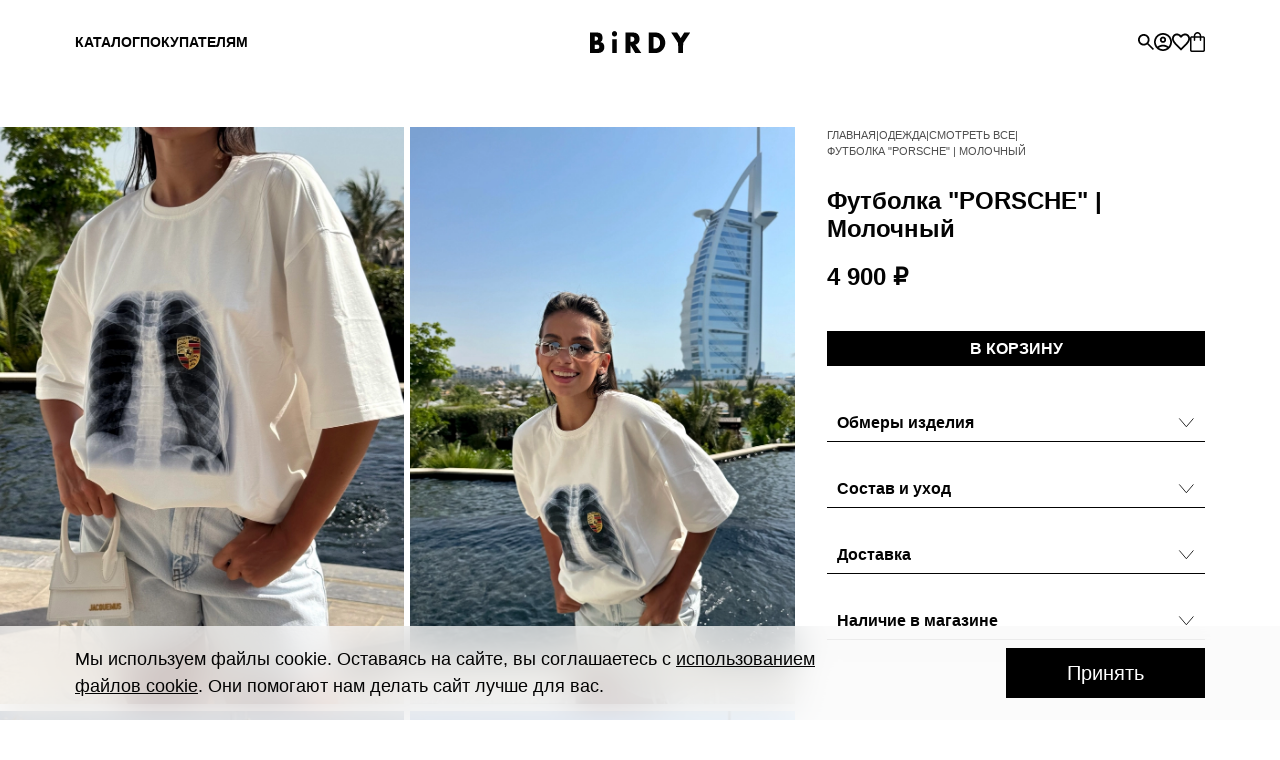

--- FILE ---
content_type: text/html; charset=utf-8
request_url: https://birdystore.ru/product/futbolka-porsche-molochnyy
body_size: 78989
content:
<!DOCTYPE html>
<html
  style="
    --color-btn-bg:#000000;
--color-btn-bg-is-dark:true;
--bg:#ffffff;
--bg-is-dark:false;

--color-text: var(--color-text-dark);
--color-text-minor-shade: var(--color-text-dark-minor-shade);
--color-text-major-shade: var(--color-text-dark-major-shade);
--color-text-half-shade: var(--color-text-dark-half-shade);

--color-notice-warning-is-dark:false;
--color-notice-success-is-dark:true;
--color-notice-error-is-dark:false;
--color-notice-info-is-dark:true;
--color-form-controls-bg:var(--bg);
--color-form-controls-bg-disabled:var(--bg-minor-shade);
--color-form-controls-border-color:var(--bg-half-shade);
--color-form-controls-color:var(--color-text);
--is-editor:false;


  "
  >
  <head><link media='print' onload='this.media="all"' rel='stylesheet' type='text/css' href='/served_assets/public/jquery.modal-0c2631717f4ce8fa97b5d04757d294c2bf695df1d558678306d782f4bf7b4773.css'><meta data-config="{&quot;product_id&quot;:460249560}" name="page-config" content="" /><meta data-config="{&quot;money_with_currency_format&quot;:{&quot;delimiter&quot;:&quot; &quot;,&quot;separator&quot;:&quot;.&quot;,&quot;format&quot;:&quot;%n %u&quot;,&quot;unit&quot;:&quot;₽&quot;,&quot;show_price_without_cents&quot;:1},&quot;currency_code&quot;:&quot;RUR&quot;,&quot;currency_iso_code&quot;:&quot;RUB&quot;,&quot;default_currency&quot;:{&quot;title&quot;:&quot;Российский рубль&quot;,&quot;code&quot;:&quot;RUR&quot;,&quot;rate&quot;:1.0,&quot;format_string&quot;:&quot;%n %u&quot;,&quot;unit&quot;:&quot;₽&quot;,&quot;price_separator&quot;:&quot;&quot;,&quot;is_default&quot;:true,&quot;price_delimiter&quot;:&quot;&quot;,&quot;show_price_with_delimiter&quot;:true,&quot;show_price_without_cents&quot;:true},&quot;facebook&quot;:{&quot;pixelActive&quot;:false,&quot;currency_code&quot;:&quot;RUB&quot;,&quot;use_variants&quot;:null},&quot;vk&quot;:{&quot;pixel_active&quot;:null,&quot;price_list_id&quot;:null},&quot;new_ya_metrika&quot;:true,&quot;ecommerce_data_container&quot;:&quot;dataLayer&quot;,&quot;common_js_version&quot;:null,&quot;vue_ui_version&quot;:null,&quot;feedback_captcha_enabled&quot;:true,&quot;account_id&quot;:5648263,&quot;hide_items_out_of_stock&quot;:true,&quot;forbid_order_over_existing&quot;:false,&quot;minimum_items_price&quot;:null,&quot;enable_comparison&quot;:true,&quot;locale&quot;:&quot;ru&quot;,&quot;client_group&quot;:null,&quot;consent_to_personal_data&quot;:{&quot;active&quot;:true,&quot;obligatory&quot;:true,&quot;description&quot;:&quot;\u003cp style=\&quot;text-align: center;\&quot;\u003e\u003cspan style=\&quot;font-size: 8pt;\&quot;\u003eЯ ознакомлен и согласен с условиями \u003ca href=\&quot;/page/oferta\&quot; target=\&quot;blank\&quot;\u003eоферты и политики конфиденциальности\u003c/a\u003e.\u003c/span\u003e\u003c/p\u003e&quot;},&quot;recaptcha_key&quot;:&quot;6LfXhUEmAAAAAOGNQm5_a2Ach-HWlFKD3Sq7vfFj&quot;,&quot;recaptcha_key_v3&quot;:&quot;6LcZi0EmAAAAAPNov8uGBKSHCvBArp9oO15qAhXa&quot;,&quot;yandex_captcha_key&quot;:&quot;ysc1_ec1ApqrRlTZTXotpTnO8PmXe2ISPHxsd9MO3y0rye822b9d2&quot;,&quot;checkout_float_order_content_block&quot;:false,&quot;available_products_characteristics_ids&quot;:null,&quot;sber_id_app_id&quot;:&quot;5b5a3c11-72e5-4871-8649-4cdbab3ba9a4&quot;,&quot;theme_generation&quot;:4,&quot;quick_checkout_captcha_enabled&quot;:false,&quot;max_order_lines_count&quot;:500,&quot;sber_bnpl_min_amount&quot;:1000,&quot;sber_bnpl_max_amount&quot;:150000,&quot;counter_settings&quot;:{&quot;data_layer_name&quot;:&quot;dataLayer&quot;,&quot;new_counters_setup&quot;:true,&quot;add_to_cart_event&quot;:true,&quot;remove_from_cart_event&quot;:true,&quot;add_to_wishlist_event&quot;:true,&quot;purchase_event&quot;:true},&quot;site_setting&quot;:{&quot;show_cart_button&quot;:true,&quot;show_service_button&quot;:false,&quot;show_marketplace_button&quot;:false,&quot;show_quick_checkout_button&quot;:false},&quot;warehouses&quot;:[{&quot;id&quot;:4895185,&quot;title&quot;:&quot;Томск Пушкина&quot;,&quot;array_index&quot;:3},{&quot;id&quot;:4145577,&quot;title&quot;:&quot;Томск магазин&quot;,&quot;array_index&quot;:0},{&quot;id&quot;:4145578,&quot;title&quot;:&quot;Новосибирск&quot;,&quot;array_index&quot;:1},{&quot;id&quot;:4146332,&quot;title&quot;:&quot;Транзит&quot;,&quot;array_index&quot;:2}],&quot;captcha_type&quot;:&quot;google&quot;,&quot;human_readable_urls&quot;:false}" name="shop-config" content="" /><meta name='js-evnvironment' content='production' /><meta name='default-locale' content='ru' /><meta name='insales-redefined-api-methods' content="[]" /><script>dataLayer= []; dataLayer.push({
        event: 'view_item',
        ecommerce: {
          items: [{"item_id":"460249560","item_name":"Футболка \"PORSCHE\" | Молочный","item_category":"Каталог/Одежда/Футболки и топы","price":0}]
         }
      });</script>
<!--InsalesCounter -->
<script type="text/javascript">
(function() {
  if (typeof window.__insalesCounterId !== 'undefined') {
    return;
  }

  try {
    Object.defineProperty(window, '__insalesCounterId', {
      value: 5648263,
      writable: true,
      configurable: true
    });
  } catch (e) {
    console.error('InsalesCounter: Failed to define property, using fallback:', e);
    window.__insalesCounterId = 5648263;
  }

  if (typeof window.__insalesCounterId === 'undefined') {
    console.error('InsalesCounter: Failed to set counter ID');
    return;
  }

  let script = document.createElement('script');
  script.async = true;
  script.src = '/javascripts/insales_counter.js?7';
  let firstScript = document.getElementsByTagName('script')[0];
  firstScript.parentNode.insertBefore(script, firstScript);
})();
</script>
<!-- /InsalesCounter -->
<meta name="csrf-param" content="authenticity_token" />
<meta name="csrf-token" content="ZkQx5FtT_xK9_WldJrAgjhsCBP_KfDIzfTV56Bd8-sUkNiCdaeI0Qb0SakOKh5BfVXAO4zejaEWkr_kYuRR6nQ" />    <script type="text/javascript">
      (function() {
        window.maxma_jstag = { 
	'no_discounted': '0',
	'exclude_prodids': '[""]',
	'use_promocodes': '1'

};
      })();
    </script>

    <!-- meta -->
<meta charset="UTF-8"><title>Футболка "PORSCHE" | Молочный – купить за 4 900 ₽ | Birdy</title><meta name="description" content="Футболка PORSCHE | Молочный ⭐️ Цена - 4 900 ₽ 🚚 Быстрая доставка. Описание, характеристики, отзывы. Смотрите все товары в разделе «Смотреть все». 
">
<meta data-config="{&quot;static-versioned&quot;: &quot;1.38&quot;}" name="theme-meta-data" content="">

<script type="application/ld+json">
{
	"@context": "https://schema.org",
	"@type": "BreadcrumbList",
	"itemListElement": [
	{
		"@type": "ListItem",
		"position": 1,
		"name": "Главная",
		"item": "https://birdystore.ru"
	},{
					"@type": "ListItem",
					"position": 2,
					"name": "Одежда",
					"item": "https://birdystore.ru/collection/odezhda"
				},{
					"@type": "ListItem",
					"position": 3,
					"name": "Смотреть все",
					"item": "https://birdystore.ru/collection/smotret-vse"
				},{
			"@type": "ListItem",
			"position": 4,
			"name": "Футболка &quot;PORSCHE&quot; | Молочный",
			"item": "https://birdystore.ru/product/futbolka-porsche-molochnyy"
		}]
}</script>



    <script type="application/ld+json">
    {
        "@context": "https://schema.org/",
        "@type":"Product",
        "name": "Футболка &quot;PORSCHE&quot; | Молочный",
        "description": "",
        "brand": {
          "@type": "Brand",
          "name": ""
        },"image": "https://static.insales-cdn.com/images/products/1/2667/1020635755/7E06D40D-521D-46EC-9A49-7F3D2E7BB59F.jpg",
        "sku": "futba.porsh",
        "color": "",
        "size": "",
        "offers": [],
      "isRelatedTo": [
        {
          "@type": "Product",
          "name": "Джинсы BAD BOYS BLUE | Голубой",
          "image": "https://static.insales-cdn.com/images/products/1/2701/1012132493/Безымянный_кадр21586.jpg",
          "description": "",
          "url": "/product/dzhinsy-bad-boys-blue-goluboy",
          "sku": "DGINC",
          "offers": {
            "@type": "Offer",
            "priceCurrency": "RUB",
            "price": "11900.0",
            "availability": "https://schema.org/InStock"
          }
        },

        {
          "@type": "Product",
          "name": "Юбка BEL`EVAYA | Сливочный",
          "image": "https://static.insales-cdn.com/images/products/1/7233/2252971073/каталог_маша10654.jpg",
          "description": "",
          "url": "/product/yubka-belevaya-slivochnyy",
          "sku": "sliv",
          "offers": {
            "@type": "Offer",
            "priceCurrency": "RUB",
            "price": "5900.0",
            "availability": "https://schema.org/InStock"
          }
        },

        {
          "@type": "Product",
          "name": "Брюки LEMONADE | Персиковый",
          "image": "https://static.insales-cdn.com/images/products/1/7703/1009868311/Безымянный_кадр0086.jpg",
          "description": "",
          "url": "/product/bryuki-lemonade-persikovyy",
          "sku": "",
          "offers": {
            "@type": "Offer",
            "priceCurrency": "RUB",
            "price": "7900.0",
            "availability": "https://schema.org/InStock"
          }
        }
],
      "isSimilarTo": []
    }
    </script>

<meta name="robots" content="index,follow">
<meta http-equiv="X-UA-Compatible" content="IE=edge,chrome=1">
<meta name="viewport" content="width=device-width, initial-scale=1.0">
<meta name="SKYPE_TOOLBAR" content="SKYPE_TOOLBAR_PARSER_COMPATIBLE">
<meta name="format-detection" content="telephone=no">

<!-- canonical url--><link rel="canonical" href="https://birdystore.ru/product/futbolka-porsche-molochnyy">


<!-- rss feed-->
    <meta property="og:title" content="Футболка &quot;PORSCHE&quot; | Молочный">
    <meta property="og:type" content="website">
    <meta property="og:url" content="https://birdystore.ru/product/futbolka-porsche-molochnyy">

    
      <meta property="og:image" content="https://static.insales-cdn.com/images/products/1/2667/1020635755/7E06D40D-521D-46EC-9A49-7F3D2E7BB59F.jpg">
    




<!-- icons-->
<!-- icons-->
      
      <link rel="icon" type="image/png" href="https://static.insales-cdn.com/files/1/6820/40639140/original/1080.png">
      <link rel="icon" type="image/png" sizes="16x16" href="https://static.insales-cdn.com/r/74nduz4bYLM/rs:fill-down:16:16:1/q:100/plain/files/1/6820/40639140/original/1080.png@png">
      <link rel="icon" type="image/png" sizes="32x32" href="https://static.insales-cdn.com/r/a-niPLyKyHs/rs:fill-down:32:32:1/q:100/plain/files/1/6820/40639140/original/1080.png@png">
      <link rel="icon" type="image/png" sizes="48x48" href="https://static.insales-cdn.com/r/HPsz9wfTR20/rs:fill-down:48:48:1/q:100/plain/files/1/6820/40639140/original/1080.png@png">
      <link rel="apple-touch-icon-precomposed" sizes="180x180" href="https://static.insales-cdn.com/r/dlmq4apjK5w/rs:fill-down:180:180:1/q:100/plain/files/1/6820/40639140/original/1080.png@png">
      <link rel="apple-touch-icon-precomposed" sizes="167x167" href="https://static.insales-cdn.com/r/UB1b6hRudUc/rs:fill-down:167:167:1/q:100/plain/files/1/6820/40639140/original/1080.png@png">
      <link rel="apple-touch-icon-precomposed" sizes="152x152" href="https://static.insales-cdn.com/r/VTX9T-qkZ_w/rs:fill-down:152:152:1/q:100/plain/files/1/6820/40639140/original/1080.png@png">
      <link rel="apple-touch-icon-precomposed" sizes="120x120" href="https://static.insales-cdn.com/r/hOfDaAX7V_E/rs:fill-down:120:120:1/q:100/plain/files/1/6820/40639140/original/1080.png@png">
      <link rel="apple-touch-icon-precomposed" sizes="76x76" href="https://static.insales-cdn.com/r/j5Br8hLJr_Y/rs:fill-down:76:76:1/q:100/plain/files/1/6820/40639140/original/1080.png@png">
      <link rel="apple-touch-icon" href="https://static.insales-cdn.com/files/1/6820/40639140/original/1080.png"><meta name="msapplication-TileColor" content="#000000">
  <meta name="msapplication-TileImage" content="https://static.insales-cdn.com/r/-tNhKtoXB6I/rs:fill-down:144:144:1/q:100/plain/files/1/6820/40639140/original/1080.png@png"><style media="screen">
  @supports (content-visibility: hidden) {
    body:not(.settings_loaded) {
      content-visibility: hidden;
    }
  }
  @supports not (content-visibility: hidden) {
    body:not(.settings_loaded) {
      visibility: hidden;
    }
  }
</style>
<script src="//s.maxma.com/js/sdk.js" async></script>
<script>
  (function(e) {
    e.ClTrack = e.ClTrack || function() { e.ClTrack.queue.push([arguments, +new Date()]) };
    e.ClTrack.queue = e.ClTrack.queue || [];
  })(window);
</script>
    
    
<script type="text/javascript">   
    var digiScript = document.createElement('script');   
    digiScript.src = '//aq.dolyame.ru/9076/client.js'; //    
    digiScript.defer = true;   
    digiScript.async = true;   
    document.head.appendChild(digiScript);   
</script>   
    
  <meta name='product-id' content='460249560' />
</head>
  <body data-multi-lang="false" data-theme-template="product" data-sidebar-type="sticky" data-sidebar-position="left">
    <div class="preloader">
      <div class="lds-ellipsis"><div></div><div></div><div></div><div></div></div>
    </div>
    <noscript>
<div class="njs-alert-overlay">
  <div class="njs-alert-wrapper">
    <div class="njs-alert">
      <p></p>
    </div>
  </div>
</div>
</noscript>

    <div class="page_layout page_layout-clear ">
      <header>
      
        <div
  class="layout widget-type_widget_v4_header_12_4675f0ed2114318b0fa643902d09ec83"
  style="--logo-max-width:100px; --bage-bg:#FFFFFF; --bage-bg-is-light:true; --bage-bg-minor-shade:#f7f7f7; --bage-bg-minor-shade-is-light:true; --bage-bg-major-shade:#ededed; --bage-bg-major-shade-is-light:true; --bage-bg-half-shade:#808080; --bage-bg-half-shade-is-dark:true; --color-slide-text:#FFFFFF; --color-slide-text-is-light:true; --color-slide-text-minor-shade:#f7f7f7; --color-slide-text-minor-shade-is-light:true; --color-slide-text-major-shade:#ededed; --color-slide-text-major-shade-is-light:true; --color-slide-text-half-shade:#808080; --color-slide-text-half-shade-is-dark:true; --autoplay:true; --autoplay-delay:5s; --layout-wide-content:true; --layout-edge:true; --hide-desktop:false; --hide-mobile:false;"
  data-widget-drop-item-id="206066921"
  
  >
  <div class="layout__content">
      <div class="header">
    <ul class="menu">
      <a href="#" class="show-menu">
        <svg width="18" height="18" viewBox="0 0 18 18" fill="none" xmlns="http://www.w3.org/2000/svg"><path d="M0 3H18M0 9.00012H18M0 15H18" stroke="currentColor" stroke-width="1.5"/></svg>
      </a><li>
          <a href="/collection/all">Каталог</a>
          

          <!--  -->

          
          
          <ul><li>
                <div class="first-link">
                  <a href="/collection/sale" class="">SALE winter</a>
                  
                </div>
                
              </li><li>
                <div class="first-link">
                  <a href="/collection/new-year" class="">NEW YEAR</a>
                  
                </div>
                
              </li><li>
                <div class="first-link">
                  <a href="/collection/eko-shuby" class="">Эко-шубы</a>
                  
                    <div class="arr">
                      <svg width="9" height="13" viewBox="0 0 9 13" fill="none" xmlns="http://www.w3.org/2000/svg"><path d="M1 0.5L8 6.49995L1 12.5" stroke="currentColor"></path></svg>
                    </div>
                  
                </div>
                
                  <ul class="subcollections-list">
                    
                      <li>
                        <a href="/collection/katalog-1-c1a70e">
                          Мини
                        </a>
                      </li>
                    
                      <li>
                        <a href="/collection/midi">
                          Миди
                        </a>
                      </li>
                    
                      <li>
                        <a href="/collection/maksi">
                          Макси
                        </a>
                      </li>
                    
                      <li>
                        <a href="/collection/vse-shuby">
                          Все шубы
                        </a>
                      </li>
                    
                  </ul>
                
              </li><li>
                <div class="first-link">
                  <a href="/collection/apres-ski" class="">APRES-SKI</a>
                  
                </div>
                
              </li><li>
                <div class="first-link">
                  <a href="/collection/birdy-nude" class="">BIRDY NUDE</a>
                  
                </div>
                
              </li><li>
                <div class="first-link">
                  <a href="/collection/hity-birdy" class="">Хиты BIRDY</a>
                  
                </div>
                
              </li><li>
                <div class="first-link">
                  <a href="/collection/odezhda" class="">Одежда</a>
                  
                    <div class="arr">
                      <svg width="9" height="13" viewBox="0 0 9 13" fill="none" xmlns="http://www.w3.org/2000/svg"><path d="M1 0.5L8 6.49995L1 12.5" stroke="currentColor"></path></svg>
                    </div>
                  
                </div>
                
                  <ul class="subcollections-list">
                    
                      <li>
                        <a href="/collection/smotret-vse">
                          Смотреть все
                        </a>
                      </li>
                    
                      <li>
                        <a href="/collection/platya">
                          Платья
                        </a>
                      </li>
                    
                      <li>
                        <a href="/collection/svitshoty-i-hudi">
                          Свитшоты и худи
                        </a>
                      </li>
                    
                      <li>
                        <a href="/collection/svitera">
                          Свитера
                        </a>
                      </li>
                    
                      <li>
                        <a href="/collection/longslivy">
                          Лонгсливы
                        </a>
                      </li>
                    
                      <li>
                        <a href="/collection/futbolki-i-topy">
                          Футболки и топы
                        </a>
                      </li>
                    
                      <li>
                        <a href="/collection/rubashki-i-bluzy">
                          Рубашки и блузы
                        </a>
                      </li>
                    
                      <li>
                        <a href="/collection/yubki">
                          Юбки
                        </a>
                      </li>
                    
                      <li>
                        <a href="/collection/bryuki-i-shorty">
                          Брюки и шорты
                        </a>
                      </li>
                    
                      <li>
                        <a href="/collection/zhakety">
                          Жакеты
                        </a>
                      </li>
                    
                      <li>
                        <a href="/collection/kostyumy">
                          Костюмы
                        </a>
                      </li>
                    
                  </ul>
                
              </li><li>
                <div class="first-link">
                  <a href="/collection/verhnyaya-odezhda" class="">Верхняя одежда</a>
                  
                    <div class="arr">
                      <svg width="9" height="13" viewBox="0 0 9 13" fill="none" xmlns="http://www.w3.org/2000/svg"><path d="M1 0.5L8 6.49995L1 12.5" stroke="currentColor"></path></svg>
                    </div>
                  
                </div>
                
                  <ul class="subcollections-list">
                    
                      <li>
                        <a href="/collection/kurtki">
                          Куртки
                        </a>
                      </li>
                    
                  </ul>
                
              </li><li>
                <div class="first-link">
                  <a href="/collection/aksessuary" class="">Аксессуары</a>
                  
                </div>
                
              </li><li>
                <div class="first-link">
                  <a href="/collection/certificate" class="">Подарочный сертификат</a>
                  
                </div>
                
              </li></ul>
          
        </li><li>
          <a>Покупателям</a>
          

          <!--  -->

          
          
          <ul><li>
                <a href="/page/contacts">Контакты</a>
              </li><li>
                <a href="/page/payment">Оплата</a>
              </li><li>
                <a href="/page/dostavka">Доставка</a>
              </li><li>
                <a href="/page/vozvrat-2">Обмен и возврат</a>
              </li><li>
                <a href="/page/polozhenie-o-programme-loyalnosti-bonusnaya-programma-birdy">Положение о Программе лояльности</a>
              </li></ul>
          
        </li></ul>
    <a href="/" alt="Birdy" class="logo">
    <svg width="1516" height="328" viewBox="0 0 1516 328" fill="none" xmlns="http://www.w3.org/2000/svg">
<path d="M889.021 23.7256H1006.72L1020.78 25.2061L1037.07 28.9073L1048.91 33.3487L1062.98 40.0108L1075.56 48.1534L1085.18 55.5557L1094.07 63.6983L1102.95 72.5811L1112.57 85.1651L1122.2 100.71L1128.86 114.774L1134.04 128.839L1138.48 146.605L1140.7 163.63V188.058L1138.48 205.083L1134.04 222.849L1128.12 238.394L1120.71 253.198L1112.57 265.782L1105.91 274.665L1097.77 284.288L1088.14 293.911L1077.78 302.054L1066.68 309.456L1054.09 316.118L1042.99 320.56L1030.41 324.261L1014.12 327.222L1008.2 327.962H889.021V23.7256ZM963.785 89.6065V262.081L992.654 261.341L1005.24 259.12L1016.34 255.419L1028.93 248.757L1038.55 240.614L1045.21 233.212L1051.87 222.849L1057.79 210.265L1061.5 196.94L1062.98 187.317V164.37L1060.76 151.046L1056.31 137.722L1050.39 125.878L1043.73 116.995L1037.07 109.593L1028.93 102.931L1018.56 97.0088L1008.2 93.3076L993.395 90.3467L983.771 89.6065H963.785Z" fill="currentColor"/>
<path d="M0 23.7256H116.957L131.021 25.2061L143.605 28.167L155.449 33.3487L163.592 38.5303L170.994 45.1924L175.436 50.3741L181.357 59.9971L185.799 71.8409L188.76 87.3858L189.5 95.5284V109.593L187.279 125.138L184.318 135.501L179.137 145.864L173.955 152.526L170.254 156.968L159.891 165.11H158.41V166.591L164.332 167.331L175.436 171.032L187.279 176.954L194.682 182.876L199.123 186.577L205.785 196.2L210.967 207.304L213.928 217.667L216.148 230.991V252.458L213.928 265.782L209.486 279.106L203.564 290.21L196.902 298.353L188.76 306.495L179.137 313.157L167.293 319.079L154.709 323.521L139.904 326.481L128.061 327.962H0V23.7256ZM72.543 83.6846L71.8027 84.4248V142.903L72.543 143.644H84.3867L95.4902 142.903L105.113 139.942L111.775 135.501L116.217 130.319L119.178 123.657L119.918 120.696V105.892L116.957 97.7491L112.516 91.8272L106.594 87.3858L96.9707 84.4248L88.8281 83.6846H72.543ZM71.8027 203.603V267.263L72.543 268.003H88.8281L104.373 267.263L118.438 265.042L128.061 261.341L135.463 255.419L139.164 249.497L141.385 242.835V228.771L139.164 221.368L134.723 213.966L128.061 208.784L118.438 205.083L105.854 203.603H71.8027Z" fill="currentColor"/>
<path d="M538.891 23.7256H663.25L677.314 25.2061L692.859 28.9073L704.703 34.0889L713.586 39.2705L721.729 45.9326L727.65 51.8545L735.053 61.4776L743.195 77.0225L746.896 88.126L749.857 102.931L750.598 113.294V121.437L749.117 137.722L746.156 150.306L741.715 161.409L736.533 171.032L731.352 177.694L724.689 185.097L717.287 191.019L708.404 196.2L692.859 202.122L688.418 203.603L707.664 230.251L718.027 244.315L766.143 310.937L776.506 325.001L777.986 327.962H684.717L674.354 310.937L662.51 291.69L616.615 216.187L614.395 212.485L613.654 327.962H538.891V23.7256ZM613.654 83.6846V159.929H632.9L644.004 158.448L652.887 155.487L660.289 151.046L666.211 144.384L670.652 135.501L672.133 130.319L672.873 118.476L670.652 108.112L666.211 99.2295L660.289 92.5674L651.406 87.3858L639.562 84.4248L630.68 83.6846H613.654Z" fill="currentColor"/>
<path d="M1233.23 23.7256H1322.06L1330.94 37.0498L1374.62 103.671L1375.36 105.151H1376.84L1387.94 87.3858L1396.82 73.3213L1407.93 55.5557L1418.29 39.2705L1427.91 23.7256H1516V28.9073L1508.6 39.2705L1502.68 48.1534L1478.99 82.9444L1469.37 97.0088L1444.2 134.021L1434.57 148.085L1412.37 180.655L1411.63 309.456L1410.89 327.962H1336.86L1336.12 181.396L1328.72 170.292L1311.7 144.384L1298.37 124.397L1290.23 111.814L1253.22 55.5557L1236.93 31.128L1233.23 25.2061V23.7256Z" fill="currentColor"/>
<path d="M336.807 121.437H405.648V327.962H336.807L336.066 307.235V174.733L336.807 121.437Z" fill="currentColor"/>
<path d="M410.09 41.865C410.09 64.5556 392.692 82.95 371.23 82.95C349.768 82.95 332.37 64.5556 332.37 41.865C332.37 19.1744 349.768 0.780029 371.23 0.780029C392.692 0.780029 410.09 19.1744 410.09 41.865Z" fill="currentColor"/>
</svg>
    </a>
    <ul class="control">
      <li class="point-search">
        <div class="header__search">
          <form action="/search" method="get" class="header__search-form">
            <input type="text" autocomplete="off" class="form-control form-control_size-l header__search-field" name="q" value="" placeholder="Поиск" />
            <input type="hidden" name="lang" value="ru">
          </form>
          <span class="show-search">
            <svg width="16" height="16" viewBox="0 0 16 16" fill="none" xmlns="http://www.w3.org/2000/svg">
  <path d="M14.7556 16L9.15556 10.4C8.71111 10.7556 8.2 11.037 7.62222 11.2444C7.04444 11.4519 6.42963 11.5556 5.77778 11.5556C4.16296 11.5556 2.7963 10.9963 1.67778 9.87778C0.559259 8.75926 0 7.39259 0 5.77778C0 4.16296 0.559259 2.7963 1.67778 1.67778C2.7963 0.559259 4.16296 0 5.77778 0C7.39259 0 8.75926 0.559259 9.87778 1.67778C10.9963 2.7963 11.5556 4.16296 11.5556 5.77778C11.5556 6.42963 11.4519 7.04444 11.2444 7.62222C11.037 8.2 10.7556 8.71111 10.4 9.15556L16 14.7556L14.7556 16ZM5.77778 9.77778C6.88889 9.77778 7.83333 9.38889 8.61111 8.61111C9.38889 7.83333 9.77778 6.88889 9.77778 5.77778C9.77778 4.66667 9.38889 3.72222 8.61111 2.94444C7.83333 2.16667 6.88889 1.77778 5.77778 1.77778C4.66667 1.77778 3.72222 2.16667 2.94444 2.94444C2.16667 3.72222 1.77778 4.66667 1.77778 5.77778C1.77778 6.88889 2.16667 7.83333 2.94444 8.61111C3.72222 9.38889 4.66667 9.77778 5.77778 9.77778Z" fill="currentColor"/>
  </svg>
          </span>
        </div>
      </li>
      <li>
        <a href="/client_account/orders">
          <svg width="18" height="18" viewBox="0 0 18 18" fill="none" xmlns="http://www.w3.org/2000/svg">
<path d="M3.465 13.59C4.23 13.005 5.085 12.5437 6.03 12.2062C6.975 11.8687 7.965 11.7 9 11.7C10.035 11.7 11.025 11.8687 11.97 12.2062C12.915 12.5437 13.77 13.005 14.535 13.59C15.06 12.975 15.4688 12.2775 15.7613 11.4975C16.0538 10.7175 16.2 9.885 16.2 9C16.2 7.005 15.4987 5.30625 14.0962 3.90375C12.6938 2.50125 10.995 1.8 9 1.8C7.005 1.8 5.30625 2.50125 3.90375 3.90375C2.50125 5.30625 1.8 7.005 1.8 9C1.8 9.885 1.94625 10.7175 2.23875 11.4975C2.53125 12.2775 2.94 12.975 3.465 13.59ZM9 9.9C8.115 9.9 7.36875 9.59625 6.76125 8.98875C6.15375 8.38125 5.85 7.635 5.85 6.75C5.85 5.865 6.15375 5.11875 6.76125 4.51125C7.36875 3.90375 8.115 3.6 9 3.6C9.885 3.6 10.6312 3.90375 11.2387 4.51125C11.8462 5.11875 12.15 5.865 12.15 6.75C12.15 7.635 11.8462 8.38125 11.2387 8.98875C10.6312 9.59625 9.885 9.9 9 9.9ZM9 18C7.755 18 6.585 17.7638 5.49 17.2912C4.395 16.8187 3.4425 16.1775 2.6325 15.3675C1.8225 14.5575 1.18125 13.605 0.70875 12.51C0.23625 11.415 0 10.245 0 9C0 7.755 0.23625 6.585 0.70875 5.49C1.18125 4.395 1.8225 3.4425 2.6325 2.6325C3.4425 1.8225 4.395 1.18125 5.49 0.70875C6.585 0.23625 7.755 0 9 0C10.245 0 11.415 0.23625 12.51 0.70875C13.605 1.18125 14.5575 1.8225 15.3675 2.6325C16.1775 3.4425 16.8187 4.395 17.2912 5.49C17.7638 6.585 18 7.755 18 9C18 10.245 17.7638 11.415 17.2912 12.51C16.8187 13.605 16.1775 14.5575 15.3675 15.3675C14.5575 16.1775 13.605 16.8187 12.51 17.2912C11.415 17.7638 10.245 18 9 18ZM9 16.2C9.795 16.2 10.545 16.0837 11.25 15.8513C11.955 15.6188 12.6 15.285 13.185 14.85C12.6 14.415 11.955 14.0812 11.25 13.8487C10.545 13.6162 9.795 13.5 9 13.5C8.205 13.5 7.455 13.6162 6.75 13.8487C6.045 14.0812 5.4 14.415 4.815 14.85C5.4 15.285 6.045 15.6188 6.75 15.8513C7.455 16.0837 8.205 16.2 9 16.2ZM9 8.1C9.39 8.1 9.7125 7.9725 9.9675 7.7175C10.2225 7.4625 10.35 7.14 10.35 6.75C10.35 6.36 10.2225 6.0375 9.9675 5.7825C9.7125 5.5275 9.39 5.4 9 5.4C8.61 5.4 8.2875 5.5275 8.0325 5.7825C7.7775 6.0375 7.65 6.36 7.65 6.75C7.65 7.14 7.7775 7.4625 8.0325 7.7175C8.2875 7.9725 8.61 8.1 9 8.1Z" fill="currentColor"/>
</svg>
        </a>
      </li>
      <li>
        <a href="/favorites">
          <svg width="18" height="18" viewBox="0 0 18 18" fill="none" xmlns="http://www.w3.org/2000/svg">
<path d="M9 17.5L7.695 16.2956C6.18 14.8906 4.9275 13.6785 3.9375 12.6594C2.9475 11.6403 2.16 10.7255 1.575 9.91485C0.99 9.10422 0.58125 8.35922 0.34875 7.67984C0.11625 7.00045 0 6.30563 0 5.59537C0 4.14396 0.4725 2.93188 1.4175 1.95913C2.3625 0.986376 3.54 0.5 4.95 0.5C5.73 0.5 6.4725 0.669846 7.1775 1.00954C7.8825 1.34923 8.49 1.82788 9 2.4455C9.51 1.82788 10.1175 1.34923 10.8225 1.00954C11.5275 0.669846 12.27 0.5 13.05 0.5C14.46 0.5 15.6375 0.986376 16.5825 1.95913C17.5275 2.93188 18 4.14396 18 5.59537C18 6.30563 17.8838 7.00045 17.6513 7.67984C17.4188 8.35922 17.01 9.10422 16.425 9.91485C15.84 10.7255 15.0525 11.6403 14.0625 12.6594C13.0725 13.6785 11.82 14.8906 10.305 16.2956L9 17.5ZM9 14.9986C10.44 13.6708 11.625 12.532 12.555 11.5824C13.485 10.6328 14.22 9.80677 14.76 9.10422C15.3 8.40168 15.675 7.77634 15.885 7.2282C16.095 6.68006 16.2 6.13579 16.2 5.59537C16.2 4.66894 15.9 3.89691 15.3 3.27929C14.7 2.66167 13.95 2.35286 13.05 2.35286C12.345 2.35286 11.6925 2.55745 11.0925 2.96662C10.4925 3.37579 10.08 3.89691 9.855 4.52997H8.145C7.92 3.89691 7.5075 3.37579 6.9075 2.96662C6.3075 2.55745 5.655 2.35286 4.95 2.35286C4.05 2.35286 3.3 2.66167 2.7 3.27929C2.1 3.89691 1.8 4.66894 1.8 5.59537C1.8 6.13579 1.905 6.68006 2.115 7.2282C2.325 7.77634 2.7 8.40168 3.24 9.10422C3.78 9.80677 4.515 10.6328 5.445 11.5824C6.375 12.532 7.56 13.6708 9 14.9986Z" fill="currentColor"/>
</svg>
        </a>
      </li>
      <li>
        <a href="/cart_items" class="header-icon-cart">
          <span class="link-cart-caunt" data-cart-positions-count></span>
          <svg width="15" height="20" viewBox="0 0 15 20" fill="none" xmlns="http://www.w3.org/2000/svg">
<path d="M1.80771 20C1.30257 20 0.875003 19.8158 0.525002 19.4474C0.175001 19.0789 0 18.6289 0 18.0972V6.11338C0 5.58166 0.175001 5.13159 0.525002 4.76317C0.875003 4.39475 1.30257 4.21054 1.80771 4.21054H3.75001V3.94738C3.75001 2.85695 4.11604 1.92645 4.84809 1.15587C5.58013 0.38529 6.4641 0 7.5 0C8.5359 0 9.41987 0.38529 10.1519 1.15587C10.884 1.92645 11.25 2.85695 11.25 3.94738V4.21054H13.1923C13.6974 4.21054 14.125 4.39475 14.475 4.76317C14.825 5.13159 15 5.58166 15 6.11338V18.0972C15 18.6289 14.825 19.0789 14.475 19.4474C14.125 19.8158 13.6974 20 13.1923 20H1.80771ZM1.80771 18.4211H13.1923C13.2692 18.4211 13.3398 18.3873 13.4039 18.3199C13.468 18.2524 13.5 18.1781 13.5 18.0972V6.11338C13.5 6.0324 13.468 5.95816 13.4039 5.89067C13.3398 5.8232 13.2692 5.78946 13.1923 5.78946H11.25V8.15792C11.25 8.38193 11.1782 8.56951 11.0346 8.72065C10.891 8.8718 10.7128 8.94736 10.5 8.94736C10.2872 8.94736 10.109 8.8718 9.96541 8.72065C9.82182 8.56951 9.75003 8.38193 9.75003 8.15792V5.78946H5.24997V8.15792C5.24997 8.38193 5.17817 8.56951 5.03459 8.72065C4.89101 8.8718 4.71281 8.94736 4.49999 8.94736C4.28717 8.94736 4.10897 8.8718 3.96539 8.72065C3.8218 8.56951 3.75001 8.38193 3.75001 8.15792V5.78946H1.80771C1.73077 5.78946 1.66025 5.8232 1.59613 5.89067C1.53203 5.95816 1.49998 6.0324 1.49998 6.11338V18.0972C1.49998 18.1781 1.53203 18.2524 1.59613 18.3199C1.66025 18.3873 1.73077 18.4211 1.80771 18.4211ZM5.24997 4.21054H9.75003V3.94738C9.75003 3.28745 9.53176 2.72773 9.0952 2.26822C8.65867 1.80869 8.12693 1.57893 7.5 1.57893C6.87306 1.57893 6.34133 1.80869 5.90479 2.26822C5.46824 2.72773 5.24997 3.28745 5.24997 3.94738V4.21054Z" fill="currentColor"/>
</svg>
        </a>
      </li>
    </ul>
  </div>
  
<div class="mobile-menu">
  <div class="header">
    <ul class="menu">
      <a href="#" class="show-menu">
        <svg width="18" height="18" viewBox="0 0 18 18" fill="none" xmlns="http://www.w3.org/2000/svg">
<path d="M3.00024 3L15.0001 15" stroke="currentColor" stroke-width="1.5"/>
<path d="M15 3L3.00018 15" stroke="currentColor" stroke-width="1.5"/>
</svg>
      </a>
    </ul>
    <a href="/" alt="Birdy" class="logo">
    <svg width="1516" height="328" viewBox="0 0 1516 328" fill="none" xmlns="http://www.w3.org/2000/svg">
<path d="M889.021 23.7256H1006.72L1020.78 25.2061L1037.07 28.9073L1048.91 33.3487L1062.98 40.0108L1075.56 48.1534L1085.18 55.5557L1094.07 63.6983L1102.95 72.5811L1112.57 85.1651L1122.2 100.71L1128.86 114.774L1134.04 128.839L1138.48 146.605L1140.7 163.63V188.058L1138.48 205.083L1134.04 222.849L1128.12 238.394L1120.71 253.198L1112.57 265.782L1105.91 274.665L1097.77 284.288L1088.14 293.911L1077.78 302.054L1066.68 309.456L1054.09 316.118L1042.99 320.56L1030.41 324.261L1014.12 327.222L1008.2 327.962H889.021V23.7256ZM963.785 89.6065V262.081L992.654 261.341L1005.24 259.12L1016.34 255.419L1028.93 248.757L1038.55 240.614L1045.21 233.212L1051.87 222.849L1057.79 210.265L1061.5 196.94L1062.98 187.317V164.37L1060.76 151.046L1056.31 137.722L1050.39 125.878L1043.73 116.995L1037.07 109.593L1028.93 102.931L1018.56 97.0088L1008.2 93.3076L993.395 90.3467L983.771 89.6065H963.785Z" fill="currentColor"/>
<path d="M0 23.7256H116.957L131.021 25.2061L143.605 28.167L155.449 33.3487L163.592 38.5303L170.994 45.1924L175.436 50.3741L181.357 59.9971L185.799 71.8409L188.76 87.3858L189.5 95.5284V109.593L187.279 125.138L184.318 135.501L179.137 145.864L173.955 152.526L170.254 156.968L159.891 165.11H158.41V166.591L164.332 167.331L175.436 171.032L187.279 176.954L194.682 182.876L199.123 186.577L205.785 196.2L210.967 207.304L213.928 217.667L216.148 230.991V252.458L213.928 265.782L209.486 279.106L203.564 290.21L196.902 298.353L188.76 306.495L179.137 313.157L167.293 319.079L154.709 323.521L139.904 326.481L128.061 327.962H0V23.7256ZM72.543 83.6846L71.8027 84.4248V142.903L72.543 143.644H84.3867L95.4902 142.903L105.113 139.942L111.775 135.501L116.217 130.319L119.178 123.657L119.918 120.696V105.892L116.957 97.7491L112.516 91.8272L106.594 87.3858L96.9707 84.4248L88.8281 83.6846H72.543ZM71.8027 203.603V267.263L72.543 268.003H88.8281L104.373 267.263L118.438 265.042L128.061 261.341L135.463 255.419L139.164 249.497L141.385 242.835V228.771L139.164 221.368L134.723 213.966L128.061 208.784L118.438 205.083L105.854 203.603H71.8027Z" fill="currentColor"/>
<path d="M538.891 23.7256H663.25L677.314 25.2061L692.859 28.9073L704.703 34.0889L713.586 39.2705L721.729 45.9326L727.65 51.8545L735.053 61.4776L743.195 77.0225L746.896 88.126L749.857 102.931L750.598 113.294V121.437L749.117 137.722L746.156 150.306L741.715 161.409L736.533 171.032L731.352 177.694L724.689 185.097L717.287 191.019L708.404 196.2L692.859 202.122L688.418 203.603L707.664 230.251L718.027 244.315L766.143 310.937L776.506 325.001L777.986 327.962H684.717L674.354 310.937L662.51 291.69L616.615 216.187L614.395 212.485L613.654 327.962H538.891V23.7256ZM613.654 83.6846V159.929H632.9L644.004 158.448L652.887 155.487L660.289 151.046L666.211 144.384L670.652 135.501L672.133 130.319L672.873 118.476L670.652 108.112L666.211 99.2295L660.289 92.5674L651.406 87.3858L639.562 84.4248L630.68 83.6846H613.654Z" fill="currentColor"/>
<path d="M1233.23 23.7256H1322.06L1330.94 37.0498L1374.62 103.671L1375.36 105.151H1376.84L1387.94 87.3858L1396.82 73.3213L1407.93 55.5557L1418.29 39.2705L1427.91 23.7256H1516V28.9073L1508.6 39.2705L1502.68 48.1534L1478.99 82.9444L1469.37 97.0088L1444.2 134.021L1434.57 148.085L1412.37 180.655L1411.63 309.456L1410.89 327.962H1336.86L1336.12 181.396L1328.72 170.292L1311.7 144.384L1298.37 124.397L1290.23 111.814L1253.22 55.5557L1236.93 31.128L1233.23 25.2061V23.7256Z" fill="currentColor"/>
<path d="M336.807 121.437H405.648V327.962H336.807L336.066 307.235V174.733L336.807 121.437Z" fill="currentColor"/>
<path d="M410.09 41.865C410.09 64.5556 392.692 82.95 371.23 82.95C349.768 82.95 332.37 64.5556 332.37 41.865C332.37 19.1744 349.768 0.780029 371.23 0.780029C392.692 0.780029 410.09 19.1744 410.09 41.865Z" fill="currentColor"/>
</svg>
    </a>
    <ul class="control">
      <li>
        <a href="/cart_items">
          <svg width="15" height="20" viewBox="0 0 15 20" fill="none" xmlns="http://www.w3.org/2000/svg">
<path d="M1.80771 20C1.30257 20 0.875003 19.8158 0.525002 19.4474C0.175001 19.0789 0 18.6289 0 18.0972V6.11338C0 5.58166 0.175001 5.13159 0.525002 4.76317C0.875003 4.39475 1.30257 4.21054 1.80771 4.21054H3.75001V3.94738C3.75001 2.85695 4.11604 1.92645 4.84809 1.15587C5.58013 0.38529 6.4641 0 7.5 0C8.5359 0 9.41987 0.38529 10.1519 1.15587C10.884 1.92645 11.25 2.85695 11.25 3.94738V4.21054H13.1923C13.6974 4.21054 14.125 4.39475 14.475 4.76317C14.825 5.13159 15 5.58166 15 6.11338V18.0972C15 18.6289 14.825 19.0789 14.475 19.4474C14.125 19.8158 13.6974 20 13.1923 20H1.80771ZM1.80771 18.4211H13.1923C13.2692 18.4211 13.3398 18.3873 13.4039 18.3199C13.468 18.2524 13.5 18.1781 13.5 18.0972V6.11338C13.5 6.0324 13.468 5.95816 13.4039 5.89067C13.3398 5.8232 13.2692 5.78946 13.1923 5.78946H11.25V8.15792C11.25 8.38193 11.1782 8.56951 11.0346 8.72065C10.891 8.8718 10.7128 8.94736 10.5 8.94736C10.2872 8.94736 10.109 8.8718 9.96541 8.72065C9.82182 8.56951 9.75003 8.38193 9.75003 8.15792V5.78946H5.24997V8.15792C5.24997 8.38193 5.17817 8.56951 5.03459 8.72065C4.89101 8.8718 4.71281 8.94736 4.49999 8.94736C4.28717 8.94736 4.10897 8.8718 3.96539 8.72065C3.8218 8.56951 3.75001 8.38193 3.75001 8.15792V5.78946H1.80771C1.73077 5.78946 1.66025 5.8232 1.59613 5.89067C1.53203 5.95816 1.49998 6.0324 1.49998 6.11338V18.0972C1.49998 18.1781 1.53203 18.2524 1.59613 18.3199C1.66025 18.3873 1.73077 18.4211 1.80771 18.4211ZM5.24997 4.21054H9.75003V3.94738C9.75003 3.28745 9.53176 2.72773 9.0952 2.26822C8.65867 1.80869 8.12693 1.57893 7.5 1.57893C6.87306 1.57893 6.34133 1.80869 5.90479 2.26822C5.46824 2.72773 5.24997 3.28745 5.24997 3.94738V4.21054Z" fill="currentColor"/>
</svg>
        </a>
      </li>
    </ul>
  </div>
  <ul class="controls">
    <li class="point-search point-search-mobile">
      <div class="header__search">
        <form action="/search" method="get" class="header__search-form">
          <input type="text" autocomplete="off" class="form-control form-control_size-l header__search-field" name="q" value="" placeholder="Поиск" />
          <input type="hidden" name="lang" value="ru">
        </form>
        <span class="show-search">
          <svg width="16" height="16" viewBox="0 0 16 16" fill="none" xmlns="http://www.w3.org/2000/svg">
<path d="M14.7556 16L9.15556 10.4C8.71111 10.7556 8.2 11.037 7.62222 11.2444C7.04444 11.4519 6.42963 11.5556 5.77778 11.5556C4.16296 11.5556 2.7963 10.9963 1.67778 9.87778C0.559259 8.75926 0 7.39259 0 5.77778C0 4.16296 0.559259 2.7963 1.67778 1.67778C2.7963 0.559259 4.16296 0 5.77778 0C7.39259 0 8.75926 0.559259 9.87778 1.67778C10.9963 2.7963 11.5556 4.16296 11.5556 5.77778C11.5556 6.42963 11.4519 7.04444 11.2444 7.62222C11.037 8.2 10.7556 8.71111 10.4 9.15556L16 14.7556L14.7556 16ZM5.77778 9.77778C6.88889 9.77778 7.83333 9.38889 8.61111 8.61111C9.38889 7.83333 9.77778 6.88889 9.77778 5.77778C9.77778 4.66667 9.38889 3.72222 8.61111 2.94444C7.83333 2.16667 6.88889 1.77778 5.77778 1.77778C4.66667 1.77778 3.72222 2.16667 2.94444 2.94444C2.16667 3.72222 1.77778 4.66667 1.77778 5.77778C1.77778 6.88889 2.16667 7.83333 2.94444 8.61111C3.72222 9.38889 4.66667 9.77778 5.77778 9.77778Z" fill="currentColor"/>
</svg>
        </span>
      </div>
    </li>
      <li>
        <a href="/client_account/orders">
          <svg width="18" height="18" viewBox="0 0 18 18" fill="none" xmlns="http://www.w3.org/2000/svg">
<path d="M3.465 13.59C4.23 13.005 5.085 12.5437 6.03 12.2062C6.975 11.8687 7.965 11.7 9 11.7C10.035 11.7 11.025 11.8687 11.97 12.2062C12.915 12.5437 13.77 13.005 14.535 13.59C15.06 12.975 15.4688 12.2775 15.7613 11.4975C16.0538 10.7175 16.2 9.885 16.2 9C16.2 7.005 15.4987 5.30625 14.0962 3.90375C12.6938 2.50125 10.995 1.8 9 1.8C7.005 1.8 5.30625 2.50125 3.90375 3.90375C2.50125 5.30625 1.8 7.005 1.8 9C1.8 9.885 1.94625 10.7175 2.23875 11.4975C2.53125 12.2775 2.94 12.975 3.465 13.59ZM9 9.9C8.115 9.9 7.36875 9.59625 6.76125 8.98875C6.15375 8.38125 5.85 7.635 5.85 6.75C5.85 5.865 6.15375 5.11875 6.76125 4.51125C7.36875 3.90375 8.115 3.6 9 3.6C9.885 3.6 10.6312 3.90375 11.2387 4.51125C11.8462 5.11875 12.15 5.865 12.15 6.75C12.15 7.635 11.8462 8.38125 11.2387 8.98875C10.6312 9.59625 9.885 9.9 9 9.9ZM9 18C7.755 18 6.585 17.7638 5.49 17.2912C4.395 16.8187 3.4425 16.1775 2.6325 15.3675C1.8225 14.5575 1.18125 13.605 0.70875 12.51C0.23625 11.415 0 10.245 0 9C0 7.755 0.23625 6.585 0.70875 5.49C1.18125 4.395 1.8225 3.4425 2.6325 2.6325C3.4425 1.8225 4.395 1.18125 5.49 0.70875C6.585 0.23625 7.755 0 9 0C10.245 0 11.415 0.23625 12.51 0.70875C13.605 1.18125 14.5575 1.8225 15.3675 2.6325C16.1775 3.4425 16.8187 4.395 17.2912 5.49C17.7638 6.585 18 7.755 18 9C18 10.245 17.7638 11.415 17.2912 12.51C16.8187 13.605 16.1775 14.5575 15.3675 15.3675C14.5575 16.1775 13.605 16.8187 12.51 17.2912C11.415 17.7638 10.245 18 9 18ZM9 16.2C9.795 16.2 10.545 16.0837 11.25 15.8513C11.955 15.6188 12.6 15.285 13.185 14.85C12.6 14.415 11.955 14.0812 11.25 13.8487C10.545 13.6162 9.795 13.5 9 13.5C8.205 13.5 7.455 13.6162 6.75 13.8487C6.045 14.0812 5.4 14.415 4.815 14.85C5.4 15.285 6.045 15.6188 6.75 15.8513C7.455 16.0837 8.205 16.2 9 16.2ZM9 8.1C9.39 8.1 9.7125 7.9725 9.9675 7.7175C10.2225 7.4625 10.35 7.14 10.35 6.75C10.35 6.36 10.2225 6.0375 9.9675 5.7825C9.7125 5.5275 9.39 5.4 9 5.4C8.61 5.4 8.2875 5.5275 8.0325 5.7825C7.7775 6.0375 7.65 6.36 7.65 6.75C7.65 7.14 7.7775 7.4625 8.0325 7.7175C8.2875 7.9725 8.61 8.1 9 8.1Z" fill="currentColor"/>
</svg>
        </a>
      </li>
      <li>
        <a href="/favorites">
          <svg width="18" height="18" viewBox="0 0 18 18" fill="none" xmlns="http://www.w3.org/2000/svg">
<path d="M9 17.5L7.695 16.2956C6.18 14.8906 4.9275 13.6785 3.9375 12.6594C2.9475 11.6403 2.16 10.7255 1.575 9.91485C0.99 9.10422 0.58125 8.35922 0.34875 7.67984C0.11625 7.00045 0 6.30563 0 5.59537C0 4.14396 0.4725 2.93188 1.4175 1.95913C2.3625 0.986376 3.54 0.5 4.95 0.5C5.73 0.5 6.4725 0.669846 7.1775 1.00954C7.8825 1.34923 8.49 1.82788 9 2.4455C9.51 1.82788 10.1175 1.34923 10.8225 1.00954C11.5275 0.669846 12.27 0.5 13.05 0.5C14.46 0.5 15.6375 0.986376 16.5825 1.95913C17.5275 2.93188 18 4.14396 18 5.59537C18 6.30563 17.8838 7.00045 17.6513 7.67984C17.4188 8.35922 17.01 9.10422 16.425 9.91485C15.84 10.7255 15.0525 11.6403 14.0625 12.6594C13.0725 13.6785 11.82 14.8906 10.305 16.2956L9 17.5ZM9 14.9986C10.44 13.6708 11.625 12.532 12.555 11.5824C13.485 10.6328 14.22 9.80677 14.76 9.10422C15.3 8.40168 15.675 7.77634 15.885 7.2282C16.095 6.68006 16.2 6.13579 16.2 5.59537C16.2 4.66894 15.9 3.89691 15.3 3.27929C14.7 2.66167 13.95 2.35286 13.05 2.35286C12.345 2.35286 11.6925 2.55745 11.0925 2.96662C10.4925 3.37579 10.08 3.89691 9.855 4.52997H8.145C7.92 3.89691 7.5075 3.37579 6.9075 2.96662C6.3075 2.55745 5.655 2.35286 4.95 2.35286C4.05 2.35286 3.3 2.66167 2.7 3.27929C2.1 3.89691 1.8 4.66894 1.8 5.59537C1.8 6.13579 1.905 6.68006 2.115 7.2282C2.325 7.77634 2.7 8.40168 3.24 9.10422C3.78 9.80677 4.515 10.6328 5.445 11.5824C6.375 12.532 7.56 13.6708 9 14.9986Z" fill="currentColor"/>
</svg>
        </a>
      </li>
  </ul>
  <div class="menu">
    <ul><li>
          
          <div class="first-link">
          <a href="/collection/sale" class="">SALE winter
          </a>
          
          </div>
          
        </li><li>
          
          <div class="first-link">
          <a href="/collection/new-year" class="">NEW YEAR
          </a>
          
          </div>
          
        </li><li>
          
          <div class="first-link">
          <a href="/collection/eko-shuby" class=" first-link-open">Эко-шубы
          </a>
          
            <div class="arr">
              <svg width="9" height="13" viewBox="0 0 9 13" fill="none" xmlns="http://www.w3.org/2000/svg"><path d="M1 0.5L8 6.49995L1 12.5" stroke="currentColor"/></svg>
            </div>
          
          </div>
          
            <ul>
              <li>
                <div class="first-link back">
                    <a href="#" class="back">
                      <!-- <span>Назад</span> -->
                      Эко-шубы
                    </a>
                  <div class="arr">
                    <svg width="9" height="13" viewBox="0 0 9 13" fill="none" xmlns="http://www.w3.org/2000/svg"><path d="M1 0.5L8 6.49995L1 12.5" stroke="currentColor"/></svg>
                  </div>
                </div>
            </li><li>
                  <a href="/collection/katalog-1-c1a70e">Мини</a>
                </li><li>
                  <a href="/collection/midi">Миди</a>
                </li><li>
                  <a href="/collection/maksi">Макси</a>
                </li><li>
                  <a href="/collection/vse-shuby">Все шубы</a>
                </li><li>
                <a href="/collection/eko-shuby">Смотреть все</a>
              </li>
            </ul>
          
        </li><li>
          
          <div class="first-link">
          <a href="/collection/apres-ski" class="">APRES-SKI
          </a>
          
          </div>
          
        </li><li>
          
          <div class="first-link">
          <a href="/collection/birdy-nude" class="">BIRDY NUDE
          </a>
          
          </div>
          
        </li><li>
          
          <div class="first-link">
          <a href="/collection/hity-birdy" class="">Хиты BIRDY
          </a>
          
          </div>
          
        </li><li>
          
          <div class="first-link">
          <a href="/collection/odezhda" class=" first-link-open">Одежда
          </a>
          
            <div class="arr">
              <svg width="9" height="13" viewBox="0 0 9 13" fill="none" xmlns="http://www.w3.org/2000/svg"><path d="M1 0.5L8 6.49995L1 12.5" stroke="currentColor"/></svg>
            </div>
          
          </div>
          
            <ul>
              <li>
                <div class="first-link back">
                    <a href="#" class="back">
                      <!-- <span>Назад</span> -->
                      Одежда
                    </a>
                  <div class="arr">
                    <svg width="9" height="13" viewBox="0 0 9 13" fill="none" xmlns="http://www.w3.org/2000/svg"><path d="M1 0.5L8 6.49995L1 12.5" stroke="currentColor"/></svg>
                  </div>
                </div>
            </li><li>
                  <a href="/collection/smotret-vse">Смотреть все</a>
                </li><li>
                  <a href="/collection/platya">Платья</a>
                </li><li>
                  <a href="/collection/svitshoty-i-hudi">Свитшоты и худи</a>
                </li><li>
                  <a href="/collection/svitera">Свитера</a>
                </li><li>
                  <a href="/collection/longslivy">Лонгсливы</a>
                </li><li>
                  <a href="/collection/futbolki-i-topy">Футболки и топы</a>
                </li><li>
                  <a href="/collection/rubashki-i-bluzy">Рубашки и блузы</a>
                </li><li>
                  <a href="/collection/yubki">Юбки</a>
                </li><li>
                  <a href="/collection/bryuki-i-shorty">Брюки и шорты</a>
                </li><li>
                  <a href="/collection/zhakety">Жакеты</a>
                </li><li>
                  <a href="/collection/kostyumy">Костюмы</a>
                </li><li>
                <a href="/collection/odezhda">Смотреть все</a>
              </li>
            </ul>
          
        </li><li>
          
          <div class="first-link">
          <a href="/collection/verhnyaya-odezhda" class=" first-link-open">Верхняя одежда
          </a>
          
            <div class="arr">
              <svg width="9" height="13" viewBox="0 0 9 13" fill="none" xmlns="http://www.w3.org/2000/svg"><path d="M1 0.5L8 6.49995L1 12.5" stroke="currentColor"/></svg>
            </div>
          
          </div>
          
            <ul>
              <li>
                <div class="first-link back">
                    <a href="#" class="back">
                      <!-- <span>Назад</span> -->
                      Верхняя одежда
                    </a>
                  <div class="arr">
                    <svg width="9" height="13" viewBox="0 0 9 13" fill="none" xmlns="http://www.w3.org/2000/svg"><path d="M1 0.5L8 6.49995L1 12.5" stroke="currentColor"/></svg>
                  </div>
                </div>
            </li><li>
                  <a href="/collection/kurtki">Куртки</a>
                </li><li>
                <a href="/collection/verhnyaya-odezhda">Смотреть все</a>
              </li>
            </ul>
          
        </li><li>
          
          <div class="first-link">
          <a href="/collection/aksessuary" class="">Аксессуары
          </a>
          
          </div>
          
        </li><li>
          
          <div class="first-link">
          <a href="/collection/certificate" class="">Подарочный сертификат
          </a>
          
          </div>
          
        </li>
      <li class="info">
        <div class="first-link">
        <a href="#">Покупателям
        </a>
          <div class="arr">
          <svg width="9" height="13" viewBox="0 0 9 13" fill="none" xmlns="http://www.w3.org/2000/svg"><path d="M1 0.5L8 6.49995L1 12.5" stroke="currentColor"/></svg>
          </div>
        </div>
        <ul>
          <li>
            <div class="first-link">
            <a href="#" class="back">
              <span>Назад</span>
              Покупателям
            </a>
            <div class="arr">
              <svg width="9" height="13" viewBox="0 0 9 13" fill="none" xmlns="http://www.w3.org/2000/svg">
<path d="M8 12.5L1 6.50005L8 0.5" stroke="currentColor"/>
</svg>
            </div>
            </div>
          </li><li>
                <a href="/page/payment">Оплата</a>
              </li><li>
                <a href="/page/contacts">Контакты</a>
              </li><li>
                <a href="/page/magaziny">Магазины</a>
              </li><li>
                <a href="/page/delivery">Доставка</a>
              </li><li>
                <a href="/page/vozvrat-2">Обмен и возврат</a>
              </li><li>
                <a href="https://birdystore.ru/page/polozhenie-o-programme-loyalnosti-bonusnaya-programma-birdy">Положение о Программе лояльности</a>
              </li></ul>
      </li>
      
    </ul>
  </div>
  <div class="social">
      <a href="https://t.me/birdy_brand" target="_blank">
        <svg width="35" height="36" viewBox="0 0 35 36" fill="none" xmlns="http://www.w3.org/2000/svg">
<circle cx="17.5" cy="17.582" r="17" fill="black" stroke="black"/>
<path fill-rule="evenodd" clip-rule="evenodd" d="M23.7721 10.6074C23.5225 10.6848 10.0536 16.0645 9.96636 16.1216C9.78301 16.2415 9.6808 16.5161 9.739 16.7322C9.77731 16.8745 9.90086 17.0384 10.0164 17.1004C10.0641 17.126 10.9025 17.4527 11.8795 17.8263C12.8565 18.1999 13.6607 18.5105 13.6666 18.5164C13.6725 18.5223 13.9045 19.3883 14.182 20.4409C14.4596 21.4934 14.7017 22.3838 14.7199 22.4194C14.8633 22.6987 15.2265 22.8227 15.4984 22.6854C15.5382 22.6653 16.0241 22.3228 16.5783 21.9243L17.5857 21.1999L17.8511 21.3823C18.7743 22.017 21.2928 23.7169 21.3742 23.7602C21.4371 23.7937 21.5361 23.8129 21.6506 23.8137C21.8028 23.8147 21.8472 23.8022 21.9543 23.7279C22.03 23.6754 22.1051 23.5894 22.1437 23.5109C22.2291 23.3375 24.5364 11.2556 24.5151 11.0934C24.4697 10.7479 24.0995 10.5057 23.7721 10.6074ZM21.1682 13.0206C21.065 13.1219 19.7568 14.3793 18.2611 15.8149C15.0975 18.8515 15.1069 18.8423 15.0793 18.9679C15.0679 19.0195 15.049 19.0508 15.0373 19.0373C15.0256 19.0238 14.9464 18.7478 14.8614 18.4239C14.6979 17.8014 14.63 17.6557 14.4628 17.5693C14.4176 17.5459 13.8489 17.3235 13.1989 17.0751C12.549 16.8267 11.998 16.6128 11.9747 16.5997C11.946 16.5837 12.775 16.2404 14.5181 15.5464C15.9403 14.9802 18.0478 14.14 19.2013 13.6793C20.3549 13.2187 21.3116 12.8406 21.3273 12.8391C21.3431 12.8376 21.2715 12.9193 21.1682 13.0206ZM22.9851 13.0317C22.9706 13.1072 22.571 15.2032 22.0972 17.6893C21.6234 20.1754 21.2287 22.2166 21.2201 22.2252C21.1998 22.2456 16.5679 19.1063 16.5767 19.0781C16.5853 19.0501 22.9712 12.8985 22.9941 12.8961C23.0037 12.8951 22.9997 12.9561 22.9851 13.0317ZM15.9142 20.0686C16.2573 20.2993 16.5377 20.4946 16.5374 20.5025C16.5364 20.5295 15.6114 21.1748 15.5959 21.1593C15.5874 21.1509 15.4901 20.8011 15.3796 20.3821C15.2692 19.963 15.1708 19.5942 15.1611 19.5623C15.1456 19.5116 15.1525 19.5133 15.2169 19.5768C15.2573 19.6166 15.571 19.8379 15.9142 20.0686Z" fill="white"/>
</svg>
      </a>
      <a href="https://vk.com/birdy.brand" target="_blank">
        <svg width="36" height="35" viewBox="0 0 36 35" fill="none" xmlns="http://www.w3.org/2000/svg">
<circle cx="17.5547" cy="17.5" r="17" fill="black" stroke="black"/>
<path fill-rule="evenodd" clip-rule="evenodd" d="M16.2448 13.1344C15.9476 13.1559 15.5692 13.2136 15.4179 13.2605C15.1583 13.341 14.8349 13.6282 14.8947 13.725C14.9057 13.7428 14.9659 13.7669 15.0285 13.7785C15.3094 13.8306 15.5463 13.99 15.6525 14.1982C15.834 14.554 15.9157 15.667 15.818 16.4549C15.7535 16.9757 15.7262 17.0965 15.6305 17.2853C15.3744 17.7907 14.78 17.3774 14.1342 16.2448C13.9015 15.8368 13.2518 14.5397 13.1073 14.195C12.9318 13.7761 12.8763 13.699 12.6767 13.5975L12.5083 13.5118L11.2373 13.5209C10.0895 13.5292 9.95667 13.5353 9.86703 13.5843C9.72492 13.662 9.66422 13.768 9.68302 13.9059C9.71616 14.1491 10.4478 15.6785 11.0636 16.7918C11.8066 18.1351 12.789 19.534 13.5009 20.2623C14.1191 20.8947 15.072 21.5134 15.8406 21.7813C16.3494 21.9587 16.6321 22.0008 17.4393 22.0193C18.2396 22.0376 18.4695 22.0145 18.6391 21.8988C18.7788 21.8036 18.822 21.6721 18.8481 21.2634C18.8738 20.86 18.9525 20.5141 19.0608 20.3293C19.1564 20.1663 19.364 19.978 19.4531 19.9736C19.7639 19.9583 19.938 20.0875 20.5874 20.8154C21.1963 21.4979 21.4213 21.6987 21.7577 21.8598C21.9093 21.9324 22.0953 22.006 22.1711 22.0234C22.3549 22.0656 24.8354 22.0182 24.9956 21.9695C25.1541 21.9212 25.3249 21.7537 25.3288 21.6426C25.3392 21.3464 25.3046 21.2233 25.137 20.9607C24.8706 20.5433 24.5278 20.1538 23.7452 19.3791C22.8768 18.5195 22.8162 18.4395 22.815 18.152C22.8139 17.9106 22.9268 17.7251 23.689 16.7153C24.7644 15.2907 25.1949 14.6027 25.3146 14.1176C25.3851 13.8322 25.3449 13.6948 25.1637 13.6014C24.9932 13.5136 24.7331 13.5053 23.1247 13.5363L21.8578 13.5607L21.7618 13.6718C21.709 13.7329 21.6056 13.9327 21.5321 14.1159C21.1492 15.0697 20.3999 16.3815 19.8921 16.987C19.6937 17.2235 19.3855 17.4656 19.2826 17.4656C19.1391 17.4656 19.0207 17.3729 18.931 17.1902L18.8481 17.0215L18.8565 15.4314C18.864 14.0159 18.8593 13.8242 18.8139 13.6857C18.7092 13.366 18.5795 13.2711 18.1384 13.1914C17.8783 13.1444 16.6274 13.1067 16.2448 13.1344Z" stroke="white"/>
</svg>
      </a>
    </div>
</div>
  </div>
</div>

      
      </header>

      

      <main>
        
  <div
  class="layout widget-type_widget_v4_product_9_00080e09538494222658bae3e2dbf67c"
  style="--show-selected-variant-photos:false; --product-hide-sku:false; --product-hide-compare:true; --hide-table:false; --sticker-font-size:0.8rem; --display-property-color:option-radio; --img-ratio:0.7; --img-fit:cover; --layout-wide-bg:false; --layout-pt:0vw; --layout-pb:0vw; --layout-wide-content:false; --layout-edge:true; --hide-desktop:false; --hide-mobile:false;"
  data-widget-drop-item-id="206066593"
  
  >
  <div class="layout__content">
    <noindex>
  <div class="bnpl-modal modal micromodal-slide" id="modal-1" aria-hidden="true">
    <div class="modal__overlay" tabindex="-1" data-micromodal-close>
      <div class="modal__container" role="dialog" aria-modal="true" aria-labelledby="modal-1-title">
        <div class="modal__header">
          <div class="modal__header-logo" id="modal-2-title">
            <svg width="280" height="42" viewBox="0 0 280 42" fill="none" xmlns="http://www.w3.org/2000/svg">
              <g clip-path="url(#clip0_1909_108605)">
                <path
                  d="M72.2796 13.5252H60.5062V31.6613H56.5607V9.95996H76.225V31.6613H72.2796V13.5252ZM91.5552 19.3536H86.4419L86.3472 21.3067C86.242 23.7248 86.021 25.6365 85.6844 27.042C85.3687 28.4474 84.9688 29.5118 84.485 30.2352C84.0009 30.9378 83.4644 31.3822 82.8752 31.5683C82.2859 31.7543 81.6862 31.8473 81.0761 31.8473C80.7814 31.8473 80.4867 31.8267 80.1923 31.7853C79.9186 31.7647 79.6976 31.7337 79.5294 31.6923V27.941C79.782 28.0237 80.0555 28.065 80.3501 28.065C80.6868 28.065 81.0024 28.003 81.297 27.879C81.6127 27.7344 81.8861 27.3831 82.1177 26.825C82.349 26.267 82.5385 25.4196 82.6858 24.2828C82.854 23.1461 82.9699 21.565 83.033 19.5396L83.1593 16.1604H95.2167V31.6613H91.5552V19.3536ZM100.109 17.2454C100.635 16.8527 101.361 16.522 102.287 16.2533C103.234 15.9846 104.391 15.8503 105.759 15.8503C108.074 15.8503 109.799 16.274 110.936 17.1214C112.072 17.9688 112.64 19.4052 112.64 21.4307V31.6613H109.168V28.8711C108.789 29.7806 108.137 30.5142 107.211 31.0722C106.306 31.6303 105.223 31.9093 103.96 31.9093C102.361 31.9093 101.109 31.4959 100.204 30.6692C99.3201 29.8218 98.8782 28.6335 98.8782 27.104C98.8782 26.2154 99.0361 25.4816 99.3517 24.9029C99.6674 24.3242 100.109 23.8694 100.677 23.5388C101.245 23.1874 101.929 22.9394 102.729 22.7948C103.529 22.6501 104.413 22.5777 105.38 22.5777H108.947V21.8957C108.947 20.8002 108.674 20.0459 108.127 19.6325C107.6 19.2192 106.811 19.0125 105.759 19.0125C104.307 19.0125 103.139 19.2709 102.256 19.7876C101.372 20.2836 100.656 20.9449 100.109 21.7717V17.2454ZM105.128 28.6541C105.759 28.6541 106.296 28.5817 106.738 28.4371C107.2 28.2717 107.59 28.0754 107.906 27.8481C108.221 27.6 108.463 27.3315 108.632 27.042C108.8 26.7526 108.905 26.4736 108.947 26.205V24.9339H105.822C104.728 24.9339 103.918 25.0579 103.392 25.306C102.866 25.5539 102.603 26.0293 102.603 26.732C102.603 27.3315 102.813 27.8067 103.234 28.1581C103.676 28.4887 104.307 28.6541 105.128 28.6541ZM120.498 19.3536H115.447V16.1604H129.272V19.3536H124.159V31.6613H120.498V19.3536ZM132.343 16.1604H136.004V26.67L143.58 16.1604H147.083V31.6613H143.422V21.0276L135.847 31.6613H132.343V16.1604ZM167.29 26.205C166.743 26.515 166.112 26.7424 165.396 26.887C164.68 27.0316 163.955 27.104 163.218 27.104C161.325 27.104 159.84 26.67 158.768 25.8019C157.695 24.9339 157.158 23.5698 157.158 21.7097V16.1604H160.851V21.1516C160.851 22.0817 161.103 22.7741 161.608 23.2287C162.134 23.6628 162.892 23.8798 163.881 23.8798C165.185 23.8798 166.322 23.6421 167.29 23.1667V16.1604H170.983V31.6613H167.29V26.205ZM175.828 17.2454C176.355 16.8527 177.081 16.522 178.007 16.2533C178.953 15.9846 180.111 15.8503 181.479 15.8503C183.793 15.8503 185.518 16.274 186.655 17.1214C187.791 17.9688 188.36 19.4052 188.36 21.4307V31.6613H184.887V28.8711C184.508 29.7806 183.856 30.5142 182.931 31.0722C182.026 31.6303 180.942 31.9093 179.68 31.9093C178.08 31.9093 176.828 31.4959 175.923 30.6692C175.039 29.8218 174.597 28.6335 174.597 27.104C174.597 26.2154 174.756 25.4816 175.072 24.9029C175.387 24.3242 175.828 23.8694 176.396 23.5388C176.965 23.1874 177.649 22.9394 178.449 22.7948C179.248 22.6501 180.132 22.5777 181.1 22.5777H184.667V21.8957C184.667 20.8002 184.393 20.0459 183.846 19.6325C183.32 19.2192 182.53 19.0125 181.479 19.0125C180.026 19.0125 178.859 19.2709 177.975 19.7876C177.091 20.2836 176.376 20.9449 175.828 21.7717V17.2454ZM180.847 28.6541C181.479 28.6541 182.015 28.5817 182.457 28.4371C182.921 28.2717 183.31 28.0754 183.625 27.8481C183.941 27.6 184.182 27.3315 184.351 27.042C184.52 26.7526 184.624 26.4736 184.667 26.205V24.9339H181.542C180.448 24.9339 179.637 25.0579 179.111 25.306C178.586 25.5539 178.323 26.0293 178.323 26.732C178.323 27.3315 178.533 27.8067 178.953 28.1581C179.395 28.4887 180.026 28.6541 180.847 28.6541ZM205.181 30.1112C204.824 30.5452 204.182 30.9689 203.256 31.3822C202.331 31.7957 201.225 32.0023 199.942 32.0023C198.679 32.0023 197.532 31.837 196.501 31.5063C195.47 31.1549 194.586 30.6382 193.85 29.9562C193.113 29.2742 192.545 28.4267 192.145 27.414C191.746 26.4014 191.546 25.2129 191.546 23.8488C191.546 22.5261 191.746 21.3687 192.145 20.3766C192.567 19.3638 193.145 18.5268 193.881 17.8654C194.618 17.1834 195.502 16.6771 196.533 16.3464C197.564 15.995 198.711 15.8193 199.974 15.8193C201.046 15.8399 202.025 15.9846 202.909 16.2533C203.792 16.522 204.497 16.8527 205.024 17.2454V21.7717C204.476 20.9449 203.782 20.2836 202.94 19.7876C202.119 19.2709 201.131 19.0022 199.974 18.9815C198.458 18.9815 197.301 19.3742 196.501 20.1596C195.702 20.9449 195.301 22.123 195.301 23.6938V24.1588C195.301 25.7709 195.712 26.9594 196.533 27.724C197.375 28.4681 198.542 28.8401 200.037 28.8401C201.362 28.8401 202.445 28.6025 203.288 28.127C204.15 27.6517 204.782 27.073 205.181 26.391V30.1112ZM212.493 19.3536H207.443V16.1604H221.267V19.3536H216.154V31.6613H212.493V19.3536ZM233.901 26.5459H230.239L227.052 31.6613H222.98L226.641 26.0499C225.694 25.6779 224.979 25.1302 224.494 24.4068C224.012 23.6628 223.769 22.7844 223.769 21.7717C223.769 19.8289 224.337 18.4131 225.473 17.5245C226.61 16.6151 228.409 16.1604 230.87 16.1604H237.594V31.6613H233.901V26.5459ZM230.966 19.3536C229.724 19.3536 228.83 19.5292 228.283 19.8806C227.736 20.2319 227.462 20.8622 227.462 21.7717C227.483 22.4124 227.714 22.9084 228.156 23.2598C228.598 23.5905 229.304 23.7558 230.271 23.7558H233.901V19.3536H230.966ZM256.075 21.2447L251.53 27.817H250.361L245.785 21.2136V31.6613H242.092V16.1604H245.91L251.056 23.4147L256.043 16.1604H259.768V31.6613H256.075V21.2447ZM264.286 16.1604H267.947V26.67L275.523 16.1604H279.026V31.6613H275.364V21.0276L267.79 31.6613H264.286V16.1604Z"
                  fill="#353F47" />
                <path fill-rule="evenodd" clip-rule="evenodd"
                  d="M19.2779 9.77192C19.2779 15.0044 14.9624 19.246 9.63895 19.246C4.3155 19.246 0 15.0044 0 9.77192C0 4.53953 4.3155 0.297852 9.63895 0.297852C14.9624 0.297852 19.2779 4.53953 19.2779 9.77192ZM19.4361 32.1386C19.4361 37.3709 15.1206 41.6126 9.79708 41.6126C4.47364 41.6126 0.158133 37.3709 0.158133 32.1386C0.158133 26.9062 4.47364 22.6645 9.79708 22.6645C15.1206 22.6645 19.4361 26.9062 19.4361 32.1386ZM32.4101 41.6642C37.7335 41.6642 42.049 37.4225 42.049 32.1901C42.049 26.9578 37.7335 22.716 32.4101 22.716C27.0866 22.716 22.7711 26.9578 22.7711 32.1901C22.7711 37.4225 27.0866 41.6642 32.4101 41.6642Z"
                  fill="url(#paint0_linear_1909_108605)" />
                <path
                  d="M41.8883 9.91352C41.8883 15.1459 37.5727 19.3876 32.2493 19.3876C26.9258 19.3876 22.6104 15.1459 22.6104 9.91352C22.6104 4.68114 26.9258 0.439453 32.2493 0.439453C37.5727 0.439453 41.8883 4.68114 41.8883 9.91352ZM26.3245 9.91352C26.3245 13.1297 28.9771 15.7369 32.2493 15.7369C35.5215 15.7369 38.1741 13.1297 38.1741 9.91352C38.1741 6.6973 35.5215 4.09005 32.2493 4.09005C28.9771 4.09005 26.3245 6.6973 26.3245 9.91352Z"
                  fill="url(#paint1_linear_1909_108605)" />
              </g>
              <defs>
                <linearGradient id="paint0_linear_1909_108605" x1="1.08726e-07" y1="37.2086" x2="41.7368" y2="24.5569"
                  gradientUnits="userSpaceOnUse">
                  <stop stop-color="#F8EC4F" />
                  <stop offset="0.567624" stop-color="#4DE544" />
                  <stop offset="1" stop-color="#49C8FF" />
                </linearGradient>
                <linearGradient id="paint1_linear_1909_108605" x1="37.825" y1="0.439454" x2="26.4397" y2="19.3942"
                  gradientUnits="userSpaceOnUse">
                  <stop stop-color="#CDEFFD" />
                  <stop offset="1" stop-color="#91E5CB" />
                </linearGradient>
                <clipPath id="clip0_1909_108605">
                  <rect width="280" height="42" fill="white" />
                </clipPath>
              </defs>
            </svg>
          </div>
          <button type="button" class="modal__header-close close-btn">
            <span class="icon icon-times" aria-label="Close modal" data-micromodal-close></span>
          </button>
        </div>
        <div class="modal__content" id="modal-2-content">
          <span class="bigtitle">Оплачивайте покупку по частям</span>
          <p>Получайте заказы сразу, а платите за них постепенно.</p>

          <div class="wrapper option-1 option-1-1">
            <div class="c-stepper-desktop">
              <ol class="c-stepper desktop">
                <li class="c-stepper__item">
                  <span class="c-stepper__circle"><svg width="11" height="11" viewBox="0 0 11 11" fill="none"
                      xmlns="http://www.w3.org/2000/svg">
                      <path
                        d="M10.5355 10.2731C10.5355 8.99099 10.283 7.7214 9.79234 6.53686C9.30168 5.35231 8.58252 4.276 7.67591 3.36939C6.76929 2.46278 5.69299 1.74361 4.50844 1.25296C3.32389 0.762303 2.0543 0.509766 0.772161 0.509766V10.2731H10.5355Z"
                        fill="#C8CBD0"></path>
                    </svg>
                  </span>

                </li>
                <li class="c-stepper__item">
                  <span class="c-stepper__circle"><svg width="11" height="21" viewBox="0 0 11 21" fill="none"
                      xmlns="http://www.w3.org/2000/svg">
                      <path
                        d="M0.924015 0.508415C2.20616 0.508415 3.47575 0.760951 4.6603 1.25161C5.84484 1.74226 6.92115 2.46143 7.82776 3.36804C8.73437 4.27465 9.45354 5.35096 9.94419 6.53551C10.4349 7.72005 10.6874 8.98964 10.6874 10.2718C10.6874 11.5539 10.4349 12.8235 9.94419 14.0081C9.45354 15.1926 8.73437 16.2689 7.82776 17.1755C6.92115 18.0821 5.84484 18.8013 4.6603 19.292C3.47575 19.7826 2.20616 20.0352 0.924015 20.0352L0.924016 10.2718L0.924015 0.508415Z"
                        fill="#C8CBD0"></path>
                    </svg>
                  </span>

                </li>
                <li class="c-stepper__item">
                  <span class="c-stepper__circle"><svg width="20" height="21" viewBox="0 0 20 21" fill="none"
                      xmlns="http://www.w3.org/2000/svg">
                      <path
                        d="M10.0759 0.508413C12.0069 0.508413 13.8945 1.08102 15.5001 2.15384C17.1057 3.22665 18.3571 4.75148 19.096 6.5355C19.835 8.31953 20.0284 10.2826 19.6516 12.1765C19.2749 14.0704 18.345 15.8101 16.9796 17.1755C15.6142 18.541 13.8745 19.4708 11.9806 19.8476C10.0867 20.2243 8.12361 20.0309 6.33959 19.292C4.55557 18.553 3.03074 17.3016 1.95792 15.696C0.885111 14.0904 0.3125 12.2028 0.3125 10.2718L10.0759 10.2718L10.0759 0.508413Z"
                        fill="#C8CBD0"></path>
                    </svg>
                  </span>

                </li>
                <li class="c-stepper__item">
                  <span class="c-stepper__circle"><svg width="34" height="33" viewBox="0 0 34 33" fill="none"
                      xmlns="http://www.w3.org/2000/svg">
                      <path
                        d="M17.2278 0C14.0095 0 10.8634 0.954352 8.18746 2.74237C5.5115 4.53039 3.42584 7.07178 2.19423 10.0451C0.962617 13.0185 0.640372 16.2903 1.26824 19.4468C1.89611 22.6034 3.44589 25.5028 5.72161 27.7785C7.99733 30.0542 10.8968 31.604 14.0533 32.2319C17.2098 32.8598 20.4816 32.5375 23.455 31.3059C26.4283 30.0743 28.9697 27.9886 30.7578 25.3127C32.5458 22.6367 33.5001 19.4906 33.5001 16.2723C33.4919 11.9591 31.7748 7.82503 28.7249 4.77518C25.6751 1.72532 21.541 0.00827066 17.2278 0ZM24.9728 13.4246L15.804 22.1866C15.567 22.4096 15.2533 22.5329 14.9278 22.5308C14.7688 22.5331 14.6108 22.5039 14.4631 22.4448C14.3154 22.3857 14.1809 22.298 14.0673 22.1866L9.48287 17.8056C9.35572 17.6947 9.25231 17.5592 9.17886 17.4073C9.1054 17.2553 9.06343 17.0901 9.05546 16.9216C9.04748 16.753 9.07367 16.5846 9.13245 16.4264C9.19123 16.2682 9.28138 16.1236 9.3975 16.0011C9.51361 15.8787 9.65328 15.781 9.80812 15.7139C9.96295 15.6468 10.1298 15.6117 10.2985 15.6107C10.4672 15.6098 10.6344 15.6429 10.79 15.7082C10.9457 15.7735 11.0865 15.8696 11.204 15.9906L14.9278 19.5424L23.2517 11.6096C23.4951 11.3973 23.8111 11.2873 24.1338 11.3025C24.4564 11.3178 24.7606 11.4572 24.9829 11.6915C25.2051 11.9259 25.3282 12.2371 25.3263 12.5601C25.3244 12.8831 25.1978 13.1929 24.9728 13.4246Z"
                        fill="url(#paint0_linear_1809_22759)"></path>
                      <defs>
                        <linearGradient id="paint0_linear_1809_22759" x1="0.955566" y1="29.0391" x2="33.3463"
                          y2="19.3799" gradientUnits="userSpaceOnUse">
                          <stop stop-color="#F8EC4F"></stop>
                          <stop offset="0.567624" stop-color="#4DE544"></stop>
                          <stop offset="1" stop-color="#49C8FF"></stop>
                        </linearGradient>
                      </defs>
                    </svg>
                  </span>

                </li>
              </ol>


              <ol class="c-stepper mobile">
                <li class="c-stepper__item">
                  <span class="c-stepper__circle"><svg width="11" height="11" viewBox="0 0 11 11" fill="none"
                      xmlns="http://www.w3.org/2000/svg">
                      <path
                        d="M10.5355 10.2731C10.5355 8.99099 10.283 7.7214 9.79234 6.53686C9.30168 5.35231 8.58252 4.276 7.67591 3.36939C6.76929 2.46278 5.69299 1.74361 4.50844 1.25296C3.32389 0.762303 2.0543 0.509766 0.772161 0.509766V10.2731H10.5355Z"
                        fill="#C8CBD0"></path>
                    </svg>
                  </span>
                  <span class="c-stepper__title">25%</span>
                  <p class="c-stepper__desc">Платёж сегодня</p>
                </li>
                <li class="c-stepper__item">
                  <span class="c-stepper__circle"><svg width="11" height="21" viewBox="0 0 11 21" fill="none"
                      xmlns="http://www.w3.org/2000/svg">
                      <path
                        d="M0.924015 0.508415C2.20616 0.508415 3.47575 0.760951 4.6603 1.25161C5.84484 1.74226 6.92115 2.46143 7.82776 3.36804C8.73437 4.27465 9.45354 5.35096 9.94419 6.53551C10.4349 7.72005 10.6874 8.98964 10.6874 10.2718C10.6874 11.5539 10.4349 12.8235 9.94419 14.0081C9.45354 15.1926 8.73437 16.2689 7.82776 17.1755C6.92115 18.0821 5.84484 18.8013 4.6603 19.292C3.47575 19.7826 2.20616 20.0352 0.924015 20.0352L0.924016 10.2718L0.924015 0.508415Z"
                        fill="#C8CBD0"></path>
                    </svg>
                  </span>
                  <span class="c-stepper__title">25%</span>
                  <p class="c-stepper__desc">Через 2 недели</p>
                </li>
                <li class="c-stepper__item">
                  <span class="c-stepper__circle"><svg width="20" height="21" viewBox="0 0 20 21" fill="none"
                      xmlns="http://www.w3.org/2000/svg">
                      <path
                        d="M10.0759 0.508413C12.0069 0.508413 13.8945 1.08102 15.5001 2.15384C17.1057 3.22665 18.3571 4.75148 19.096 6.5355C19.835 8.31953 20.0284 10.2826 19.6516 12.1765C19.2749 14.0704 18.345 15.8101 16.9796 17.1755C15.6142 18.541 13.8745 19.4708 11.9806 19.8476C10.0867 20.2243 8.12361 20.0309 6.33959 19.292C4.55557 18.553 3.03074 17.3016 1.95792 15.696C0.885111 14.0904 0.3125 12.2028 0.3125 10.2718L10.0759 10.2718L10.0759 0.508413Z"
                        fill="#C8CBD0"></path>
                    </svg>
                  </span>
                  <span class="c-stepper__title">25%</span>
                  <p class="c-stepper__desc">Через 4 недели</p>
                </li>
                <li class="c-stepper__item">
                  <span class="c-stepper__circle"><svg width="34" height="33" viewBox="0 0 34 33" fill="none"
                      xmlns="http://www.w3.org/2000/svg">
                      <path
                        d="M17.2278 0C14.0095 0 10.8634 0.954352 8.18746 2.74237C5.5115 4.53039 3.42584 7.07178 2.19423 10.0451C0.962617 13.0185 0.640372 16.2903 1.26824 19.4468C1.89611 22.6034 3.44589 25.5028 5.72161 27.7785C7.99733 30.0542 10.8968 31.604 14.0533 32.2319C17.2098 32.8598 20.4816 32.5375 23.455 31.3059C26.4283 30.0743 28.9697 27.9886 30.7578 25.3127C32.5458 22.6367 33.5001 19.4906 33.5001 16.2723C33.4919 11.9591 31.7748 7.82503 28.7249 4.77517C25.6751 1.72532 21.541 0.00827066 17.2278 0V0ZM24.9728 13.4246L15.804 22.1866C15.567 22.4096 15.2533 22.5329 14.9278 22.5308C14.7688 22.5331 14.6108 22.5039 14.4631 22.4448C14.3154 22.3857 14.1809 22.298 14.0673 22.1866L9.48287 17.8056C9.35572 17.6947 9.25231 17.5592 9.17886 17.4073C9.1054 17.2553 9.06343 17.0901 9.05546 16.9216C9.04748 16.753 9.07367 16.5846 9.13245 16.4264C9.19123 16.2682 9.28138 16.1236 9.3975 16.0011C9.51361 15.8787 9.65328 15.781 9.80812 15.7139C9.96295 15.6468 10.1298 15.6117 10.2985 15.6107C10.4672 15.6098 10.6344 15.6429 10.79 15.7082C10.9457 15.7735 11.0865 15.8696 11.204 15.9906L14.9278 19.5424L23.2517 11.6096C23.4951 11.3973 23.8111 11.2873 24.1338 11.3025C24.4564 11.3178 24.7606 11.4572 24.9829 11.6915C25.2051 11.9259 25.3282 12.2371 25.3263 12.5601C25.3244 12.8831 25.1978 13.1929 24.9728 13.4246Z"
                        fill="url(#paint0_linear_1809_22758)"></path>
                      <defs>
                        <linearGradient id="paint0_linear_1809_22758" x1="0.955566" y1="29.0391" x2="33.3463"
                          y2="19.3799" gradientUnits="userSpaceOnUse">
                          <stop stop-color="#F8EC4F"></stop>
                          <stop offset="0.567624" stop-color="#4DE544"></stop>
                          <stop offset="1" stop-color="#49C8FF"></stop>
                        </linearGradient>
                      </defs>
                    </svg>


                  </span>
                  <span class="c-stepper__title">25%</span>
                  <p class="c-stepper__desc">Через 6 недель</p>

                </li>
              </ol>

              <ol class="c-stepper-text desktop">
                <li class="c-stepper-text__item">
                  <span class="c-stepper__title">25%</span>
                  <p class="c-stepper__desc">Платёж сегодня</p>

                </li>
                <li class="c-stepper-text__item">
                  <span class="c-stepper__title">25%</span>
                  <p class="c-stepper__desc">Через 2 недели</p>

                </li>
                <li class="c-stepper-text__item">
                  <span class="c-stepper__title">25%</span>
                  <p class="c-stepper__desc">Через 4 недели</p>

                </li>
                <li class="c-stepper-text__item">
                  <span class="c-stepper__title">25%</span>
                  <p class="c-stepper__desc">Через 6 недель</p>

                </li>
              </ol>
            </div>


            <div class="c-stepper-mobile">
              <ol class="c-stepper desktop">
                <li class="c-stepper__item">
                  <span class="c-stepper__circle"><svg width="11" height="11" viewBox="0 0 11 11" fill="none"
                      xmlns="http://www.w3.org/2000/svg">
                      <path
                        d="M10.5355 10.2731C10.5355 8.99099 10.283 7.7214 9.79234 6.53686C9.30168 5.35231 8.58252 4.276 7.67591 3.36939C6.76929 2.46278 5.69299 1.74361 4.50844 1.25296C3.32389 0.762303 2.0543 0.509766 0.772161 0.509766V10.2731H10.5355Z"
                        fill="#C8CBD0" />
                    </svg>
                  </span>

                </li>
                <li class="c-stepper__item">
                  <span class="c-stepper__circle"><svg width="11" height="21" viewBox="0 0 11 21" fill="none"
                      xmlns="http://www.w3.org/2000/svg">
                      <path
                        d="M0.924015 0.508415C2.20616 0.508415 3.47575 0.760951 4.6603 1.25161C5.84484 1.74226 6.92115 2.46143 7.82776 3.36804C8.73437 4.27465 9.45354 5.35096 9.94419 6.53551C10.4349 7.72005 10.6874 8.98964 10.6874 10.2718C10.6874 11.5539 10.4349 12.8235 9.94419 14.0081C9.45354 15.1926 8.73437 16.2689 7.82776 17.1755C6.92115 18.0821 5.84484 18.8013 4.6603 19.292C3.47575 19.7826 2.20616 20.0352 0.924015 20.0352L0.924016 10.2718L0.924015 0.508415Z"
                        fill="#C8CBD0" />
                    </svg>
                  </span>

                </li>
                <li class="c-stepper__item">
                  <span class="c-stepper__circle"><svg width="20" height="21" viewBox="0 0 20 21" fill="none"
                      xmlns="http://www.w3.org/2000/svg">
                      <path
                        d="M10.0759 0.508413C12.0069 0.508413 13.8945 1.08102 15.5001 2.15384C17.1057 3.22665 18.3571 4.75148 19.096 6.5355C19.835 8.31953 20.0284 10.2826 19.6516 12.1765C19.2749 14.0704 18.345 15.8101 16.9796 17.1755C15.6142 18.541 13.8745 19.4708 11.9806 19.8476C10.0867 20.2243 8.12361 20.0309 6.33959 19.292C4.55557 18.553 3.03074 17.3016 1.95792 15.696C0.885111 14.0904 0.3125 12.2028 0.3125 10.2718L10.0759 10.2718L10.0759 0.508413Z"
                        fill="#C8CBD0" />
                    </svg>
                  </span>

                </li>
                <li class="c-stepper__item">
                  <span class="c-stepper__circle"><svg width="34" height="34" viewBox="0 0 34 34" fill="none"
                      xmlns="http://www.w3.org/2000/svg">
                      <path
                        d="M17.0001 0.633789C13.7817 0.633789 10.6356 1.58814 7.95967 3.37616C5.28371 5.16418 3.19805 7.70556 1.96644 10.6789C0.734834 13.6523 0.412588 16.9241 1.04046 20.0806C1.66833 23.2371 3.21811 26.1366 5.49383 28.4123C7.76955 30.688 10.669 32.2378 13.8255 32.8657C16.982 33.4935 20.2538 33.1713 23.2272 31.9397C26.2006 30.7081 28.7419 28.6224 30.53 25.9465C32.318 23.2705 33.2723 20.1244 33.2723 16.9061C33.2641 12.5929 31.547 8.45882 28.4972 5.40896C25.4473 2.35911 21.3132 0.64206 17.0001 0.633789ZM24.745 14.0584L15.5762 22.8204C15.3392 23.0434 15.0255 23.1666 14.7 23.1646C14.541 23.1669 14.383 23.1377 14.2353 23.0786C14.0876 23.0195 13.9531 22.9318 13.8395 22.8204L9.25509 18.4394C9.12793 18.3285 9.02452 18.193 8.95107 18.0411C8.87762 17.8891 8.83565 17.7239 8.82767 17.5554C8.8197 17.3868 8.84589 17.2184 8.90466 17.0602C8.96344 16.902 9.0536 16.7574 9.16971 16.6349C9.28583 16.5125 9.4255 16.4148 9.58033 16.3477C9.73517 16.2806 9.90197 16.2455 10.0707 16.2445C10.2395 16.2435 10.4067 16.2767 10.5623 16.342C10.7179 16.4073 10.8587 16.5033 10.9762 16.6244L14.7 20.1762L23.0239 12.2434C23.2673 12.0311 23.5834 11.9211 23.906 11.9363C24.2286 11.9516 24.5329 12.091 24.7551 12.3253C24.9774 12.5597 25.1004 12.8709 25.0985 13.1939C25.0967 13.5169 24.97 13.8266 24.745 14.0584Z"
                        fill="url(#paint0_linear_1909_108625)" />
                      <defs>
                        <linearGradient id="paint0_linear_1909_108625" x1="0.727783" y1="29.6729" x2="33.1185"
                          y2="20.0137" gradientUnits="userSpaceOnUse">
                          <stop stop-color="#F8EC4F" />
                          <stop offset="0.567624" stop-color="#4DE544" />
                          <stop offset="1" stop-color="#49C8FF" />
                        </linearGradient>
                      </defs>
                    </svg>
                  </span>

                </li>
              </ol>
              <ol class="c-stepper-text desktop">
                <li class="c-stepper-text__item">
                  <span class="c-stepper__title">25%</span>
                  <p class="c-stepper__desc">Платёж сегодня</p>

                </li>
                <li class="c-stepper-text__item">
                  <span class="c-stepper__title">25%</span>
                  <p class="c-stepper__desc">Через 2 недели</p>

                </li>
                <li class="c-stepper-text__item">
                  <span class="c-stepper__title">25%</span>
                  <p class="c-stepper__desc">Через 4 недели</p>

                </li>
                <li class="c-stepper-text__item">
                  <span class="c-stepper__title">25%</span>
                  <p class="c-stepper__desc">Через 6 недель</p>

                </li>
              </ol>
            </div>


            
            

            
          </div>


          
          <span class="smalltitle">Всё просто</span>
          <div class="content-lists">
            <ul>
              <li>Покупка уже ваша</li>
              <li>Выбирайте любые понравившиеся товары, сборка заказа начнётся сразу после оформления и оплаты первых 25% стоимости.
                4 небольших платежа</li>
              <li>Плати частями – просто ещё один способ оплаты: сервис автоматически будет списывать по 1/4 от стоимости покупки каждые 2 недели.</li>
              
              <li>Нужно просто ввести ФИО, дату рождения, номер телефона и данные банковской карты.</li>
            </ul>
            <span class="smalltitle">Как оформить заказ</span>
            <ol class="modal-ol">
              <li>Соберите корзину.</li>
              <li>В способе оплаты нужно выбрать «Оплата частями».</li>
              <li>Спишем первый платёж и отправим вам заказ. Остальное — точно по графику.</li>
            </ol>
          </div>
        </div>
      </div>
    </div>
  </div>
</noindex>
<style>
/***** Modal Styles *****/
.bnpl-modal .modal__overlay {
  position: fixed;
  top: 0;
  left: 0;
  right: 0;
  bottom: 0;
  background: rgba(0, 0, 0, 0.6);
  display: flex;
  justify-content: center;
  align-items: center;
}
.bnpl-modal .modal__container {
  background-color: #fff;
  min-width: 660px;
  max-width: 660px;
  border-radius: 4px;
  box-sizing: border-box;
  overflow-y: auto;
  max-height: 80vh;
  overflow-x: hidden;
}
@media screen and (max-width: 767px) {
  .bnpl-modal .modal__container {
    max-height: 100vh;
    width: 100%;
    max-width: 100%;
    min-width: fit-content;
  }
}
.bnpl-modal .modal__container::-webkit-scrollbar {
  height: 2px;
  width: 5px;
  background-color: var(--bg-minor-shade);
}
.bnpl-modal .modal__container::-webkit-scrollbar-thumb {
  background-color: var(--color-btn-bg);
}
.bnpl-modal .modal__header {
  display: flex;
  justify-content: center;
  padding: 48.5px 24px 24px 24px;
  background: #f7f8fa;
}
.bnpl-modal .modal__header-logo {
  margin: auto;
  padding: 10px 0 39px 0;
}
.bnpl-modal .modal__close {
  background: transparent;
  border: 0;
  outline: none;
}
.bnpl-modal .modal__header .modal__close:before {
  content: "✕";
  font-size: 1.5rem;
}
.bnpl-modal .modal__content {
  padding: 24px 24px 64px 24px;
  margin-right: -0.5rem;
  -webkit-transform: translateZ(0) scale(1, 1);
  transform: translateZ(0) scale(1, 1);
}
.bnpl-modal .modal__content * {
  font-family: Golos, sans-serif !important;
}
.bnpl-modal .modal__content::-webkit-scrollbar {
  height: 2px;
  width: 5px;
  background-color: var(--bg-minor-shade);
}
.bnpl-modal .modal__content::-webkit-scrollbar-thumb {
  background-color: var(--color-btn-bg);
}
.bnpl-modal .modal__content h2,
.bnpl-modal .modal__content h3 {
  color: #000;
}
.bnpl-modal .modal__content p,
.bnpl-modal .modal__content .content-lists,
.bnpl-modal .c-stepper__title {
  color: #2B2D33 !important;
}
@keyframes mmfadeIn {
  from {
    opacity: 0;
  }
  to {
    opacity: 1;
  }
}
@keyframes mmfadeOut {
  from {
    opacity: 1;
  }
  to {
    opacity: 0;
  }
}
@keyframes mmslideIn {
  from {
    transform: translateY(15%);
  }
  to {
    transform: translateY(0);
  }
}
@keyframes mmslideOut {
  from {
    transform: translateY(0);
  }
  to {
    transform: translateY(-10%);
  }
}
.bnpl-modal.micromodal-slide {
  display: none;
}
.bnpl-modal.micromodal-slide.is-open {
  display: block;
}
.bnpl-modal.micromodal-slide[aria-hidden=false] .modal__overlay {
  animation: mmfadeIn 0.3s cubic-bezier(0, 0, 0.2, 1);
}
.bnpl-modal.micromodal-slide[aria-hidden=false] .modal__container {
  animation: mmslideIn 0.3s cubic-bezier(0, 0, 0.2, 1);
}
.bnpl-modal.micromodal-slide[aria-hidden=true] .modal__overlay {
  animation: mmfadeOut 0.3s cubic-bezier(0, 0, 0.2, 1);
}
.bnpl-modal.micromodal-slide[aria-hidden=true] .modal__container {
  animation: mmslideOut 0.3s cubic-bezier(0, 0, 0.2, 1);
}
.bnpl-modal.micromodal-slide .modal__container, .bnpl-modal.micromodal-slide .modal__overlay {
  will-change: transform;
  -webkit-transform: translateZ(0);
  transform: translateZ(0);
}
.bnpl-modal .modal__overlay {
  z-index: var(--zindex-modal);
}
.bnpl-modal .modal__close {
  cursor: pointer;
}
.bnpl-modal .load-review-image-name_default {
  display: none;
}
.bnpl-modal .close-btn {
  background: none;
  padding: 0;
  width: 15px;
  height: 15px;
  outline: none;
  color: var(--color-text);
  border-color: transparent;
  cursor: pointer;
}
.bnpl-modal .close-btn span {
  font-size: 15px;
  color: #2B2D33;
}
.bnpl-modal .content-lists ul,
.bnpl-modal .content-lists ol {
  margin: 0;
  padding: 0 0 0 1.3rem;
}
.bnpl-modal .content-lists h3 {
  margin: 32px 0 16px 0;
}
/* Switcher */
.bnpl-modal .switch {
  position: relative;
  display: inline-block;
  width: 40px;
  height: 24px;
}
.bnpl-modal .switch input {
  opacity: 0;
  width: 0;
  height: 0;
}
.bnpl-modal .slider {
  position: absolute;
  cursor: pointer;
  top: 0;
  left: 0;
  right: 0;
  bottom: 0;
  background-color: #ccc;
  -webkit-transition: 0.3s;
  transition: 0.3s;
}
.bnpl-modal .slider:before {
  position: absolute;
  content: "";
  height: 16px;
  width: 16px;
  left: 4px;
  bottom: 4px;
  background-color: white;
  -webkit-transition: 0.3s;
  transition: 0.3s;
}
.bnpl-modal input:checked + .slider {
  background-color: var(--color-btn-bg-minor-shade);
}
.bnpl-modal input:focus + .slider {
  box-shadow: 0 0 1px var(--color-btn-bg-minor-shade);
}
.bnpl-modal input:checked + .slider:before {
  -webkit-transform: translateX(16px);
  -ms-transform: translateX(16px);
  transform: translateX(16px);
}
/* Rounded sliders */
.bnpl-modal .slider.round {
  border-radius: 34px;
}
.bnpl-modal .slider.round:before {
  border-radius: 50%;
}
.bnpl-modal .bnpl-cart__stepper {
  display: grid;
  grid-template-columns: repeat(4, 1fr);
  gap: 6px;
  margin: 24px 0 25px 0;
}
.bnpl-modal .stepper-item {
  position: relative;
  display: flex;
  flex-direction: column;
  align-items: center;
  flex: 1;
}
.bnpl-modal .stepper-item__block {
  position: relative;
  z-index: 5;
  display: flex;
  justify-content: center;
  align-items: center;
  width: 100%;
  height: 9px;
  border-radius: 40px;
  background: #ccc;
  margin-bottom: 6px;
}
.bnpl-modal .stepper-item__block.completed {
  background: #4bb543;
}
.bnpl-modal .stepper-item__content .price {
  font-weight: bold;
}
.bnpl-modal .stepper-item.active {
  font-weight: bold;
}
.bnpl-modal .stepper-item.completed .step-counter {
  background-color: #4bb543;
}
.bnpl-modal .stepper-item__content {
  text-align: center;
}
/* BNPL */
.bnpl-modal .bnpl-cart__header {
  display: flex;
  justify-content: space-between;
  align-items: center;
}
.bnpl-modal .bnpl-cart__header-left {
  display: flex;
  flex-direction: column;
}
.bnpl-modal .bnpl-cart__header-left .today {
  font-size: 1.125rem;
  font-weight: bold;
}
.bnpl-modal .bnpl-cart__footer-content {
  display: flex;
  align-content: center;
  justify-content: space-between;
}
.bnpl-modal .bnpl-cart__footer-content .bnpl-info-link {
  text-decoration: none;
  color: var(--color-btn-second-color);
  cursor: pointer;
}
.bnpl-modal .c-stepper {
  padding: 30px 0px 0 80px;
  display: flex;
  --circle-size: clamp(1.5rem, 5vw, 3rem);
  --spacing: clamp(0.25rem, 2vw, 0.5rem);
}
@media screen and (max-width: 767px) {
  .bnpl-modal .c-stepper {
    padding: 0;
  }
}
.bnpl-modal .c-stepper__item {
  display: flex;
  flex-direction: column;
  flex: 1;
  text-align: center;
}
.bnpl-modal .c-stepper__item:after {
  content: "";
  position: relative;
  top: 18px;
  width: 51%;
  left: 36%;
  height: 4px;
  background-color: #c8cbd0;
  order: -1;
  border-radius: 4px;
}
.bnpl-modal .c-stepper__item:last-child {
  padding: 4px 0 0 0;
}
.bnpl-modal .c-stepper__item:last-child::after {
  content: "";
  position: relative;
  top: 18px;
  width: 51%;
  left: 36%;
  height: 4px;
  background-color: red;
  order: -1;
  border-radius: 4px;
  display: none;
}
.bnpl-modal .c-stepper__title {
  font-weight: bold;
  font-size: 24px;
  margin-bottom: 0.5rem;
}
.bnpl-modal .c-stepper__desc {
  color: grey;
  font-size: 14px;
  padding-left: var(--spacing);
  padding-right: var(--spacing);
}
.bnpl-modal .c-stepper-text {
  padding: 0 47px 10px 33px;
  display: grid;
  grid-template-columns: repeat(4, 1fr);
}
.bnpl-modal .c-stepper-text {
  padding: 0 47px 10px 33px;
  display: grid;
  grid-template-columns: repeat(4, 1fr);
}
.bnpl-modal .c-stepper-text__item {
  display: flex;
  flex-direction: column;
  flex: 1;
  text-align: center;
}
/*** Non-demo CSS ***/
.bnpl-modal .wrapper {
  max-width: 1000px;
  margin: 2rem auto 0;
  background: #f7f8fa;
}
.bnpl-modal .c-stepper .c-stepper__circle {
  width: 34px;
  height: 34px;
  border: 3.25446px solid #c8cbd0;
  border-radius: 16.2723px;
  position: relative;
}
.bnpl-modal .c-stepper .c-stepper__circle svg {
  position: absolute;
}
.bnpl-modal .c-stepper .c-stepper__item {
  /* &:nth-child(1) svg{
  	 top: 4px;
  	 right: 4px;
  }
   &:nth-child(2) svg{
  	 top: 5px;
  	 right: 5px;
  }
   &:nth-child(3) svg{
  	 top: 6px;
  	 right: 6px;
  }
   &:nth-child(4) svg{
  	 top: 8px;
  	 right: 8px;
  }
   */
}
.bnpl-modal .c-stepper .c-stepper__item .c-stepper__circle svg {
  top: 4px;
  right: 4px;
}
.bnpl-modal .c-stepper .c-stepper__item:nth-child(4) .c-stepper__circle {
  border: none;
  width: 34px;
  height: 34px;
}
.bnpl-modal .c-stepper .c-stepper__item svg {
  top: 0;
  right: 0;
}
.bnpl-modal .c-stepper.mobile {
  display: flex;
  flex-direction: column;
  gap: 10px;
  width: 320px;
  margin: 0 auto;
  text-align: center;
  align-items: center;
}
.bnpl-modal .c-stepper.mobile__item {
  align-items: center;
}
.bnpl-modal .c-stepper.mobile__item::after {
  display: none;
}
.bnpl-modal .c-stepper.mobile .c-stepper__item {
  align-items: center;
  gap: 4px;
}
.bnpl-modal .c-stepper.mobile .c-stepper__item * {
  margin: 0;
}
.bnpl-modal .c-stepper.mobile .c-stepper__item::after {
  display: none;
}
.bnpl-modal .desktop {
  display: none;
}
@media screen and (max-width: 767px) {
  .bnpl-modal .desktop {
    display: none;
  }
}
@media screen and (min-width: 768px) {
  .bnpl-modal .desktop {
    display: flex;
  }
}
@media screen and (min-width: 768px) {
  .bnpl-modal .mobile {
    display: none !important;
  }
}
.bnpl-modal .c-stepper-desktop {
  display: flex;
  flex-direction: column;
}
@media screen and (max-width: 767px) {
  .bnpl-modal .c-stepper-desktop {
    display: none;
  }
}
.bnpl-modal .c-stepper-mobile {
  display: grid;
  grid-template-columns: 50px 170px;
  justify-content: center;
  gap: 15px;
  padding: 24px 0;
}
@media screen and (min-width: 768px) {
  .bnpl-modal .c-stepper-mobile {
    display: none !important;
  }
}
.bnpl-modal .c-stepper-mobile .c-stepper {
  display: flex;
  flex-direction: column;
  padding: 0;
}
.bnpl-modal .c-stepper-mobile .c-stepper__item {
  display: flex;
  /* flex-direction: column;
  */
  /* flex: 1;
  */
  /* text-align: center;
  */
  padding: 0 0 56px 0;
  flex-direction: row;
}
.bnpl-modal .c-stepper-mobile .c-stepper__item:after {
  content: "";
  position: relative;
  top: 45px;
  width: 4px;
  left: 36%;
  height: 40px;
  background-color: #c8cbd0;
  order: -1;
  border-radius: 4px;
}
.bnpl-modal .c-stepper-mobile .c-stepper__item:last-child {
  padding: 0px 0 0 7px;
}
.bnpl-modal .c-stepper-mobile .c-stepper-text {
  padding: 0;
  display: flex;
  flex-direction: column;
  margin: 0;
}
.bnpl-modal .c-stepper-mobile .c-stepper-text__item {
  display: flex;
  flex-direction: column;
  flex: 1;
  text-align: center;
  padding: 0 0 20px 0;
}
.bnpl-modal .c-stepper-mobile .c-stepper__title {
  font-weight: bold;
  font-size: 24px;
  margin-bottom: 0.5rem;
}
.bnpl-modal .c-stepper-mobile .c-stepper__desc {
  color: grey;
  font-size: 14px;
  padding-left: var(--spacing);
  padding-right: var(--spacing);
  font-size: 14px;
}
.bnpl-modal .c-stepper-mobile .c-stepper-text__item:last-child {
  padding: 0;
}

.smalltitle {
  font-size: calc(var(--font-size)*1.75);
  line-height: 1.2;
  font-weight: 700;
  margin: 32px 0 16px 0;
  display: block;
  color: #000;
}

.bigtitle {
  font-size: calc(var(--font-size)*2);
  line-height: 1.2;
  font-weight: 700;
  margin: 32px 0 16px 0;
  display: block;
  color: #000;
}

/* BNPL end */


</style>






















<div
  data-product-id="460249560"
  data-product-updated-at="1765775838"
  data-product-json="{&quot;id&quot;:460249560,&quot;url&quot;:&quot;/product/futbolka-porsche-molochnyy&quot;,&quot;title&quot;:&quot;Футболка \&quot;PORSCHE\&quot; | Молочный&quot;,&quot;short_description&quot;:null,&quot;available&quot;:false,&quot;unit&quot;:&quot;pce&quot;,&quot;permalink&quot;:&quot;futbolka-porsche-molochnyy&quot;,&quot;images&quot;:[{&quot;id&quot;:1020635755,&quot;product_id&quot;:460249560,&quot;external_id&quot;:null,&quot;position&quot;:1,&quot;created_at&quot;:&quot;2025-05-30T08:25:50.000+03:00&quot;,&quot;image_processing&quot;:false,&quot;title&quot;:null,&quot;url&quot;:&quot;https://static.insales-cdn.com/images/products/1/2667/1020635755/thumb_7E06D40D-521D-46EC-9A49-7F3D2E7BB59F.jpg&quot;,&quot;original_url&quot;:&quot;https://static.insales-cdn.com/images/products/1/2667/1020635755/7E06D40D-521D-46EC-9A49-7F3D2E7BB59F.jpg&quot;,&quot;medium_url&quot;:&quot;https://static.insales-cdn.com/images/products/1/2667/1020635755/medium_7E06D40D-521D-46EC-9A49-7F3D2E7BB59F.jpg&quot;,&quot;small_url&quot;:&quot;https://static.insales-cdn.com/images/products/1/2667/1020635755/micro_7E06D40D-521D-46EC-9A49-7F3D2E7BB59F.jpg&quot;,&quot;thumb_url&quot;:&quot;https://static.insales-cdn.com/images/products/1/2667/1020635755/thumb_7E06D40D-521D-46EC-9A49-7F3D2E7BB59F.jpg&quot;,&quot;compact_url&quot;:&quot;https://static.insales-cdn.com/images/products/1/2667/1020635755/compact_7E06D40D-521D-46EC-9A49-7F3D2E7BB59F.jpg&quot;,&quot;large_url&quot;:&quot;https://static.insales-cdn.com/images/products/1/2667/1020635755/large_7E06D40D-521D-46EC-9A49-7F3D2E7BB59F.jpg&quot;,&quot;filename&quot;:&quot;7E06D40D-521D-46EC-9A49-7F3D2E7BB59F.jpg&quot;,&quot;image_content_type&quot;:&quot;image/jpeg&quot;},{&quot;id&quot;:1020635759,&quot;product_id&quot;:460249560,&quot;external_id&quot;:null,&quot;position&quot;:2,&quot;created_at&quot;:&quot;2025-05-30T08:25:51.000+03:00&quot;,&quot;image_processing&quot;:false,&quot;title&quot;:null,&quot;url&quot;:&quot;https://static.insales-cdn.com/images/products/1/2671/1020635759/thumb_AA4C035E-11DA-4DC5-BF0B-2F60BFD70E37.jpg&quot;,&quot;original_url&quot;:&quot;https://static.insales-cdn.com/images/products/1/2671/1020635759/AA4C035E-11DA-4DC5-BF0B-2F60BFD70E37.jpg&quot;,&quot;medium_url&quot;:&quot;https://static.insales-cdn.com/images/products/1/2671/1020635759/medium_AA4C035E-11DA-4DC5-BF0B-2F60BFD70E37.jpg&quot;,&quot;small_url&quot;:&quot;https://static.insales-cdn.com/images/products/1/2671/1020635759/micro_AA4C035E-11DA-4DC5-BF0B-2F60BFD70E37.jpg&quot;,&quot;thumb_url&quot;:&quot;https://static.insales-cdn.com/images/products/1/2671/1020635759/thumb_AA4C035E-11DA-4DC5-BF0B-2F60BFD70E37.jpg&quot;,&quot;compact_url&quot;:&quot;https://static.insales-cdn.com/images/products/1/2671/1020635759/compact_AA4C035E-11DA-4DC5-BF0B-2F60BFD70E37.jpg&quot;,&quot;large_url&quot;:&quot;https://static.insales-cdn.com/images/products/1/2671/1020635759/large_AA4C035E-11DA-4DC5-BF0B-2F60BFD70E37.jpg&quot;,&quot;filename&quot;:&quot;AA4C035E-11DA-4DC5-BF0B-2F60BFD70E37.jpg&quot;,&quot;image_content_type&quot;:&quot;image/jpeg&quot;},{&quot;id&quot;:1020635757,&quot;product_id&quot;:460249560,&quot;external_id&quot;:null,&quot;position&quot;:3,&quot;created_at&quot;:&quot;2025-05-30T08:25:51.000+03:00&quot;,&quot;image_processing&quot;:false,&quot;title&quot;:null,&quot;url&quot;:&quot;https://static.insales-cdn.com/images/products/1/2669/1020635757/thumb_186FE317-14E8-47A2-8D72-960D766D1EBD.jpg&quot;,&quot;original_url&quot;:&quot;https://static.insales-cdn.com/images/products/1/2669/1020635757/186FE317-14E8-47A2-8D72-960D766D1EBD.jpg&quot;,&quot;medium_url&quot;:&quot;https://static.insales-cdn.com/images/products/1/2669/1020635757/medium_186FE317-14E8-47A2-8D72-960D766D1EBD.jpg&quot;,&quot;small_url&quot;:&quot;https://static.insales-cdn.com/images/products/1/2669/1020635757/micro_186FE317-14E8-47A2-8D72-960D766D1EBD.jpg&quot;,&quot;thumb_url&quot;:&quot;https://static.insales-cdn.com/images/products/1/2669/1020635757/thumb_186FE317-14E8-47A2-8D72-960D766D1EBD.jpg&quot;,&quot;compact_url&quot;:&quot;https://static.insales-cdn.com/images/products/1/2669/1020635757/compact_186FE317-14E8-47A2-8D72-960D766D1EBD.jpg&quot;,&quot;large_url&quot;:&quot;https://static.insales-cdn.com/images/products/1/2669/1020635757/large_186FE317-14E8-47A2-8D72-960D766D1EBD.jpg&quot;,&quot;filename&quot;:&quot;186FE317-14E8-47A2-8D72-960D766D1EBD.jpg&quot;,&quot;image_content_type&quot;:&quot;image/jpeg&quot;},{&quot;id&quot;:1020635756,&quot;product_id&quot;:460249560,&quot;external_id&quot;:null,&quot;position&quot;:4,&quot;created_at&quot;:&quot;2025-05-30T08:25:51.000+03:00&quot;,&quot;image_processing&quot;:false,&quot;title&quot;:null,&quot;url&quot;:&quot;https://static.insales-cdn.com/images/products/1/2668/1020635756/thumb_DAF685A5-C739-416C-8B69-734F58982619.jpg&quot;,&quot;original_url&quot;:&quot;https://static.insales-cdn.com/images/products/1/2668/1020635756/DAF685A5-C739-416C-8B69-734F58982619.jpg&quot;,&quot;medium_url&quot;:&quot;https://static.insales-cdn.com/images/products/1/2668/1020635756/medium_DAF685A5-C739-416C-8B69-734F58982619.jpg&quot;,&quot;small_url&quot;:&quot;https://static.insales-cdn.com/images/products/1/2668/1020635756/micro_DAF685A5-C739-416C-8B69-734F58982619.jpg&quot;,&quot;thumb_url&quot;:&quot;https://static.insales-cdn.com/images/products/1/2668/1020635756/thumb_DAF685A5-C739-416C-8B69-734F58982619.jpg&quot;,&quot;compact_url&quot;:&quot;https://static.insales-cdn.com/images/products/1/2668/1020635756/compact_DAF685A5-C739-416C-8B69-734F58982619.jpg&quot;,&quot;large_url&quot;:&quot;https://static.insales-cdn.com/images/products/1/2668/1020635756/large_DAF685A5-C739-416C-8B69-734F58982619.jpg&quot;,&quot;filename&quot;:&quot;DAF685A5-C739-416C-8B69-734F58982619.jpg&quot;,&quot;image_content_type&quot;:&quot;image/jpeg&quot;},{&quot;id&quot;:921540935,&quot;product_id&quot;:460249560,&quot;external_id&quot;:&quot;https://static.insales-cdn.com/images/products/1/7818/877584010/IMG_8468.JPG&quot;,&quot;position&quot;:5,&quot;created_at&quot;:&quot;2024-10-11T02:38:04.000+03:00&quot;,&quot;image_processing&quot;:false,&quot;title&quot;:null,&quot;url&quot;:&quot;https://static.insales-cdn.com/images/products/1/6471/921540935/thumb_IMG_8468.JPG&quot;,&quot;original_url&quot;:&quot;https://static.insales-cdn.com/images/products/1/6471/921540935/IMG_8468.JPG&quot;,&quot;medium_url&quot;:&quot;https://static.insales-cdn.com/images/products/1/6471/921540935/medium_IMG_8468.JPG&quot;,&quot;small_url&quot;:&quot;https://static.insales-cdn.com/images/products/1/6471/921540935/micro_IMG_8468.JPG&quot;,&quot;thumb_url&quot;:&quot;https://static.insales-cdn.com/images/products/1/6471/921540935/thumb_IMG_8468.JPG&quot;,&quot;compact_url&quot;:&quot;https://static.insales-cdn.com/images/products/1/6471/921540935/compact_IMG_8468.JPG&quot;,&quot;large_url&quot;:&quot;https://static.insales-cdn.com/images/products/1/6471/921540935/large_IMG_8468.JPG&quot;,&quot;filename&quot;:&quot;IMG_8468.JPG&quot;,&quot;image_content_type&quot;:&quot;image/jpeg&quot;},{&quot;id&quot;:921540979,&quot;product_id&quot;:460249560,&quot;external_id&quot;:&quot;https://static.insales-cdn.com/images/products/1/7816/877584008/IMG_8464.JPG&quot;,&quot;position&quot;:6,&quot;created_at&quot;:&quot;2024-10-11T02:38:06.000+03:00&quot;,&quot;image_processing&quot;:false,&quot;title&quot;:null,&quot;url&quot;:&quot;https://static.insales-cdn.com/images/products/1/6515/921540979/thumb_IMG_8464.JPG&quot;,&quot;original_url&quot;:&quot;https://static.insales-cdn.com/images/products/1/6515/921540979/IMG_8464.JPG&quot;,&quot;medium_url&quot;:&quot;https://static.insales-cdn.com/images/products/1/6515/921540979/medium_IMG_8464.JPG&quot;,&quot;small_url&quot;:&quot;https://static.insales-cdn.com/images/products/1/6515/921540979/micro_IMG_8464.JPG&quot;,&quot;thumb_url&quot;:&quot;https://static.insales-cdn.com/images/products/1/6515/921540979/thumb_IMG_8464.JPG&quot;,&quot;compact_url&quot;:&quot;https://static.insales-cdn.com/images/products/1/6515/921540979/compact_IMG_8464.JPG&quot;,&quot;large_url&quot;:&quot;https://static.insales-cdn.com/images/products/1/6515/921540979/large_IMG_8464.JPG&quot;,&quot;filename&quot;:&quot;IMG_8464.JPG&quot;,&quot;image_content_type&quot;:&quot;image/jpeg&quot;},{&quot;id&quot;:921541020,&quot;product_id&quot;:460249560,&quot;external_id&quot;:&quot;https://static.insales-cdn.com/images/products/1/7774/877583966/IMG_8469.JPG&quot;,&quot;position&quot;:7,&quot;created_at&quot;:&quot;2024-10-11T02:38:08.000+03:00&quot;,&quot;image_processing&quot;:false,&quot;title&quot;:null,&quot;url&quot;:&quot;https://static.insales-cdn.com/images/products/1/6556/921541020/thumb_IMG_8469.JPG&quot;,&quot;original_url&quot;:&quot;https://static.insales-cdn.com/images/products/1/6556/921541020/IMG_8469.JPG&quot;,&quot;medium_url&quot;:&quot;https://static.insales-cdn.com/images/products/1/6556/921541020/medium_IMG_8469.JPG&quot;,&quot;small_url&quot;:&quot;https://static.insales-cdn.com/images/products/1/6556/921541020/micro_IMG_8469.JPG&quot;,&quot;thumb_url&quot;:&quot;https://static.insales-cdn.com/images/products/1/6556/921541020/thumb_IMG_8469.JPG&quot;,&quot;compact_url&quot;:&quot;https://static.insales-cdn.com/images/products/1/6556/921541020/compact_IMG_8469.JPG&quot;,&quot;large_url&quot;:&quot;https://static.insales-cdn.com/images/products/1/6556/921541020/large_IMG_8469.JPG&quot;,&quot;filename&quot;:&quot;IMG_8469.JPG&quot;,&quot;image_content_type&quot;:&quot;image/jpeg&quot;},{&quot;id&quot;:921540828,&quot;product_id&quot;:460249560,&quot;external_id&quot;:&quot;https://static.insales-cdn.com/images/products/1/3424/832015712/DSCF4756.jpg&quot;,&quot;position&quot;:8,&quot;created_at&quot;:&quot;2024-10-11T02:37:59.000+03:00&quot;,&quot;image_processing&quot;:false,&quot;title&quot;:null,&quot;url&quot;:&quot;https://static.insales-cdn.com/images/products/1/6364/921540828/thumb_DSCF4756.jpg&quot;,&quot;original_url&quot;:&quot;https://static.insales-cdn.com/images/products/1/6364/921540828/DSCF4756.jpg&quot;,&quot;medium_url&quot;:&quot;https://static.insales-cdn.com/images/products/1/6364/921540828/medium_DSCF4756.jpg&quot;,&quot;small_url&quot;:&quot;https://static.insales-cdn.com/images/products/1/6364/921540828/micro_DSCF4756.jpg&quot;,&quot;thumb_url&quot;:&quot;https://static.insales-cdn.com/images/products/1/6364/921540828/thumb_DSCF4756.jpg&quot;,&quot;compact_url&quot;:&quot;https://static.insales-cdn.com/images/products/1/6364/921540828/compact_DSCF4756.jpg&quot;,&quot;large_url&quot;:&quot;https://static.insales-cdn.com/images/products/1/6364/921540828/large_DSCF4756.jpg&quot;,&quot;filename&quot;:&quot;DSCF4756.jpg&quot;,&quot;image_content_type&quot;:&quot;image/jpeg&quot;},{&quot;id&quot;:921540862,&quot;product_id&quot;:460249560,&quot;external_id&quot;:&quot;https://static.insales-cdn.com/images/products/1/3628/832015916/DSCF4751.jpg&quot;,&quot;position&quot;:9,&quot;created_at&quot;:&quot;2024-10-11T02:38:00.000+03:00&quot;,&quot;image_processing&quot;:false,&quot;title&quot;:null,&quot;url&quot;:&quot;https://static.insales-cdn.com/images/products/1/6398/921540862/thumb_DSCF4751.jpg&quot;,&quot;original_url&quot;:&quot;https://static.insales-cdn.com/images/products/1/6398/921540862/DSCF4751.jpg&quot;,&quot;medium_url&quot;:&quot;https://static.insales-cdn.com/images/products/1/6398/921540862/medium_DSCF4751.jpg&quot;,&quot;small_url&quot;:&quot;https://static.insales-cdn.com/images/products/1/6398/921540862/micro_DSCF4751.jpg&quot;,&quot;thumb_url&quot;:&quot;https://static.insales-cdn.com/images/products/1/6398/921540862/thumb_DSCF4751.jpg&quot;,&quot;compact_url&quot;:&quot;https://static.insales-cdn.com/images/products/1/6398/921540862/compact_DSCF4751.jpg&quot;,&quot;large_url&quot;:&quot;https://static.insales-cdn.com/images/products/1/6398/921540862/large_DSCF4751.jpg&quot;,&quot;filename&quot;:&quot;DSCF4751.jpg&quot;,&quot;image_content_type&quot;:&quot;image/jpeg&quot;},{&quot;id&quot;:921540893,&quot;product_id&quot;:460249560,&quot;external_id&quot;:&quot;https://static.insales-cdn.com/images/products/1/3913/832016201/DSCF4741.jpg&quot;,&quot;position&quot;:10,&quot;created_at&quot;:&quot;2024-10-11T02:38:02.000+03:00&quot;,&quot;image_processing&quot;:false,&quot;title&quot;:null,&quot;url&quot;:&quot;https://static.insales-cdn.com/images/products/1/6429/921540893/thumb_DSCF4741.jpg&quot;,&quot;original_url&quot;:&quot;https://static.insales-cdn.com/images/products/1/6429/921540893/DSCF4741.jpg&quot;,&quot;medium_url&quot;:&quot;https://static.insales-cdn.com/images/products/1/6429/921540893/medium_DSCF4741.jpg&quot;,&quot;small_url&quot;:&quot;https://static.insales-cdn.com/images/products/1/6429/921540893/micro_DSCF4741.jpg&quot;,&quot;thumb_url&quot;:&quot;https://static.insales-cdn.com/images/products/1/6429/921540893/thumb_DSCF4741.jpg&quot;,&quot;compact_url&quot;:&quot;https://static.insales-cdn.com/images/products/1/6429/921540893/compact_DSCF4741.jpg&quot;,&quot;large_url&quot;:&quot;https://static.insales-cdn.com/images/products/1/6429/921540893/large_DSCF4741.jpg&quot;,&quot;filename&quot;:&quot;DSCF4741.jpg&quot;,&quot;image_content_type&quot;:&quot;image/jpeg&quot;}],&quot;first_image&quot;:{&quot;id&quot;:1020635755,&quot;product_id&quot;:460249560,&quot;external_id&quot;:null,&quot;position&quot;:1,&quot;created_at&quot;:&quot;2025-05-30T08:25:50.000+03:00&quot;,&quot;image_processing&quot;:false,&quot;title&quot;:null,&quot;url&quot;:&quot;https://static.insales-cdn.com/images/products/1/2667/1020635755/thumb_7E06D40D-521D-46EC-9A49-7F3D2E7BB59F.jpg&quot;,&quot;original_url&quot;:&quot;https://static.insales-cdn.com/images/products/1/2667/1020635755/7E06D40D-521D-46EC-9A49-7F3D2E7BB59F.jpg&quot;,&quot;medium_url&quot;:&quot;https://static.insales-cdn.com/images/products/1/2667/1020635755/medium_7E06D40D-521D-46EC-9A49-7F3D2E7BB59F.jpg&quot;,&quot;small_url&quot;:&quot;https://static.insales-cdn.com/images/products/1/2667/1020635755/micro_7E06D40D-521D-46EC-9A49-7F3D2E7BB59F.jpg&quot;,&quot;thumb_url&quot;:&quot;https://static.insales-cdn.com/images/products/1/2667/1020635755/thumb_7E06D40D-521D-46EC-9A49-7F3D2E7BB59F.jpg&quot;,&quot;compact_url&quot;:&quot;https://static.insales-cdn.com/images/products/1/2667/1020635755/compact_7E06D40D-521D-46EC-9A49-7F3D2E7BB59F.jpg&quot;,&quot;large_url&quot;:&quot;https://static.insales-cdn.com/images/products/1/2667/1020635755/large_7E06D40D-521D-46EC-9A49-7F3D2E7BB59F.jpg&quot;,&quot;filename&quot;:&quot;7E06D40D-521D-46EC-9A49-7F3D2E7BB59F.jpg&quot;,&quot;image_content_type&quot;:&quot;image/jpeg&quot;},&quot;category_id&quot;:37909703,&quot;canonical_url_collection_id&quot;:30352391,&quot;price_kinds&quot;:[],&quot;price_min&quot;:&quot;4900.0&quot;,&quot;price_max&quot;:&quot;4900.0&quot;,&quot;bundle&quot;:null,&quot;updated_at&quot;:&quot;2025-12-15T08:17:18.000+03:00&quot;,&quot;video_links&quot;:[],&quot;reviews_average_rating_cached&quot;:null,&quot;reviews_count_cached&quot;:null,&quot;option_names&quot;:[{&quot;id&quot;:8037872,&quot;position&quot;:1,&quot;navigational&quot;:true,&quot;permalink&quot;:null,&quot;title&quot;:&quot;Размер&quot;,&quot;api_permalink&quot;:null}],&quot;properties&quot;:[],&quot;characteristics&quot;:[],&quot;variants&quot;:[],&quot;accessories&quot;:[],&quot;list_card_mode&quot;:&quot;buy&quot;,&quot;list_card_mode_with_variants&quot;:&quot;buy&quot;}"
  data-gallery-type="all-photos " data-product-url="/product/futbolka-porsche-molochnyy"
  class="product  is-zero-count-shown       ">
  


<div class="breadcrumb-wrapper">
  <ul class="breadcrumb">
    <li class="breadcrumb-item home">
      <a class="breadcrumb-link" title="Главная" href="/">Главная</a>
    </li>

      
      
      
        
        
        
      
        
        
          <li class="breadcrumb-item" data-breadcrumbs="2">
            <a class="breadcrumb-link" title="Одежда" href="/collection/odezhda">Одежда</a>
          </li>
          
        
        
      
        
        
          <li class="breadcrumb-item" data-breadcrumbs="3">
            <a class="breadcrumb-link" title="Смотреть все" href="/collection/smotret-vse">Смотреть все</a>
          </li>
          
        
        
      
      <li class="breadcrumb-item">
        <span class="breadcrumb-page">Футболка "PORSCHE" | Молочный</span>
      </li>
  </ul>
</div>




  <div class="product__area-photo">
    <span class="button button_size-m product__back-btn">
      <span class="product__user-btn-icon icon-arrow-left"></span>
    </span>
    
      
    

    <div class="product__gallery js-product-gallery">
      <div style="display:none" class="js-product-all-images">
        
          
          
          <div class="splide__slide product__slide-main" data-product-img-id="1020635755">
            
            <img src="https://static.insales-cdn.com/images/products/1/2667/1020635755/7E06D40D-521D-46EC-9A49-7F3D2E7BB59F.jpg" alt="" class="splide__slide__zoom">
            <div class="img-ratio__inner">
              
                <picture>
                  <source
                    srcset="https://static.insales-cdn.com/r/qZbp_KGAEzU/rs:fit:1500:0:1/q:100/plain/images/products/1/2667/1020635755/7E06D40D-521D-46EC-9A49-7F3D2E7BB59F.jpg@webp"
                    type="image/webp"
                    loading="lazy">
                  <img
                    src="https://static.insales-cdn.com/r/njUakcCKamo/rs:fit:1000:0:1/q:100/plain/images/products/1/2667/1020635755/7E06D40D-521D-46EC-9A49-7F3D2E7BB59F.jpg@jpg"
                    class=""
                    loading="lazy"
                    alt="Футболка &quot;PORSCHE&quot; | Молочный" />
                </picture>
              
            </div>
          </div>
          <div class="splide__slide product__slide-tumbs js-product-gallery-tumbs-slide" data-product-img-id="1020635755">
            <div class="img-ratio img-ratio_contain product__photo-tumb">
              <div class="img-ratio__inner">
                
                  <picture>
                    <source
                      srcset="https://static.insales-cdn.com/r/v5vxaQBP3Eg/rs:fit:150:0:1/q:100/plain/images/products/1/2667/1020635755/7E06D40D-521D-46EC-9A49-7F3D2E7BB59F.jpg@webp"
                      type="image/webp"
                      loading="lazy">
                    <img
                      src="https://static.insales-cdn.com/r/AO5RA3o7CI0/rs:fit:150:0:1/q:100/plain/images/products/1/2667/1020635755/7E06D40D-521D-46EC-9A49-7F3D2E7BB59F.jpg@jpg"
                      class=""
                      loading="lazy"
                      alt="Футболка &quot;PORSCHE&quot; | Молочный" />
                  </picture>
                
              </div>
            </div>
          </div>
          <div class="splide__slide product__slide-mobile" data-product-img-id="1020635755">
            <div class="img-ratio img-fit product__photo">
              <div class="img-ratio__inner">
                
                  <picture>
                    <source
                      srcset="https://static.insales-cdn.com/r/qZbp_KGAEzU/rs:fit:1500:0:1/q:100/plain/images/products/1/2667/1020635755/7E06D40D-521D-46EC-9A49-7F3D2E7BB59F.jpg@webp"
                      type="image/webp"
                      loading="lazy">
                    <img
                      src="https://static.insales-cdn.com/r/njUakcCKamo/rs:fit:1000:0:1/q:100/plain/images/products/1/2667/1020635755/7E06D40D-521D-46EC-9A49-7F3D2E7BB59F.jpg@jpg"
                      class=""
                      loading="lazy"
                      alt="Футболка &quot;PORSCHE&quot; | Молочный" />
                  </picture>
                
              </div>
            </div>
          </div>
        
          
          
          <div class="splide__slide product__slide-main" data-product-img-id="1020635759">
            
            <img src="https://static.insales-cdn.com/images/products/1/2671/1020635759/AA4C035E-11DA-4DC5-BF0B-2F60BFD70E37.jpg" alt="" class="splide__slide__zoom">
            <div class="img-ratio__inner">
              
                <picture>
                  <source
                    srcset="https://static.insales-cdn.com/r/zveaVWokPjk/rs:fit:1500:0:1/q:100/plain/images/products/1/2671/1020635759/AA4C035E-11DA-4DC5-BF0B-2F60BFD70E37.jpg@webp"
                    type="image/webp"
                    loading="lazy">
                  <img
                    src="https://static.insales-cdn.com/r/E1spmrbpjWw/rs:fit:1000:0:1/q:100/plain/images/products/1/2671/1020635759/AA4C035E-11DA-4DC5-BF0B-2F60BFD70E37.jpg@jpg"
                    class=""
                    loading="lazy"
                    alt="Футболка &quot;PORSCHE&quot; | Молочный" />
                </picture>
              
            </div>
          </div>
          <div class="splide__slide product__slide-tumbs js-product-gallery-tumbs-slide" data-product-img-id="1020635759">
            <div class="img-ratio img-ratio_contain product__photo-tumb">
              <div class="img-ratio__inner">
                
                  <picture>
                    <source
                      srcset="https://static.insales-cdn.com/r/jFug7L-S9Yw/rs:fit:150:0:1/q:100/plain/images/products/1/2671/1020635759/AA4C035E-11DA-4DC5-BF0B-2F60BFD70E37.jpg@webp"
                      type="image/webp"
                      loading="lazy">
                    <img
                      src="https://static.insales-cdn.com/r/9UZpXAuMeJ4/rs:fit:150:0:1/q:100/plain/images/products/1/2671/1020635759/AA4C035E-11DA-4DC5-BF0B-2F60BFD70E37.jpg@jpg"
                      class=""
                      loading="lazy"
                      alt="Футболка &quot;PORSCHE&quot; | Молочный" />
                  </picture>
                
              </div>
            </div>
          </div>
          <div class="splide__slide product__slide-mobile" data-product-img-id="1020635759">
            <div class="img-ratio img-fit product__photo">
              <div class="img-ratio__inner">
                
                  <picture>
                    <source
                      srcset="https://static.insales-cdn.com/r/zveaVWokPjk/rs:fit:1500:0:1/q:100/plain/images/products/1/2671/1020635759/AA4C035E-11DA-4DC5-BF0B-2F60BFD70E37.jpg@webp"
                      type="image/webp"
                      loading="lazy">
                    <img
                      src="https://static.insales-cdn.com/r/E1spmrbpjWw/rs:fit:1000:0:1/q:100/plain/images/products/1/2671/1020635759/AA4C035E-11DA-4DC5-BF0B-2F60BFD70E37.jpg@jpg"
                      class=""
                      loading="lazy"
                      alt="Футболка &quot;PORSCHE&quot; | Молочный" />
                  </picture>
                
              </div>
            </div>
          </div>
        
          
          
          <div class="splide__slide product__slide-main" data-product-img-id="1020635757">
            
            <img src="https://static.insales-cdn.com/images/products/1/2669/1020635757/186FE317-14E8-47A2-8D72-960D766D1EBD.jpg" alt="" class="splide__slide__zoom">
            <div class="img-ratio__inner">
              
                <picture>
                  <source
                    srcset="https://static.insales-cdn.com/r/x3sOec6590E/rs:fit:1500:0:1/q:100/plain/images/products/1/2669/1020635757/186FE317-14E8-47A2-8D72-960D766D1EBD.jpg@webp"
                    type="image/webp"
                    loading="lazy">
                  <img
                    src="https://static.insales-cdn.com/r/6kAUJFlUiEM/rs:fit:1000:0:1/q:100/plain/images/products/1/2669/1020635757/186FE317-14E8-47A2-8D72-960D766D1EBD.jpg@jpg"
                    class=""
                    loading="lazy"
                    alt="Футболка &quot;PORSCHE&quot; | Молочный" />
                </picture>
              
            </div>
          </div>
          <div class="splide__slide product__slide-tumbs js-product-gallery-tumbs-slide" data-product-img-id="1020635757">
            <div class="img-ratio img-ratio_contain product__photo-tumb">
              <div class="img-ratio__inner">
                
                  <picture>
                    <source
                      srcset="https://static.insales-cdn.com/r/R05RijXddYE/rs:fit:150:0:1/q:100/plain/images/products/1/2669/1020635757/186FE317-14E8-47A2-8D72-960D766D1EBD.jpg@webp"
                      type="image/webp"
                      loading="lazy">
                    <img
                      src="https://static.insales-cdn.com/r/qJt1qdPGr5g/rs:fit:150:0:1/q:100/plain/images/products/1/2669/1020635757/186FE317-14E8-47A2-8D72-960D766D1EBD.jpg@jpg"
                      class=""
                      loading="lazy"
                      alt="Футболка &quot;PORSCHE&quot; | Молочный" />
                  </picture>
                
              </div>
            </div>
          </div>
          <div class="splide__slide product__slide-mobile" data-product-img-id="1020635757">
            <div class="img-ratio img-fit product__photo">
              <div class="img-ratio__inner">
                
                  <picture>
                    <source
                      srcset="https://static.insales-cdn.com/r/x3sOec6590E/rs:fit:1500:0:1/q:100/plain/images/products/1/2669/1020635757/186FE317-14E8-47A2-8D72-960D766D1EBD.jpg@webp"
                      type="image/webp"
                      loading="lazy">
                    <img
                      src="https://static.insales-cdn.com/r/6kAUJFlUiEM/rs:fit:1000:0:1/q:100/plain/images/products/1/2669/1020635757/186FE317-14E8-47A2-8D72-960D766D1EBD.jpg@jpg"
                      class=""
                      loading="lazy"
                      alt="Футболка &quot;PORSCHE&quot; | Молочный" />
                  </picture>
                
              </div>
            </div>
          </div>
        
          
          
          <div class="splide__slide product__slide-main" data-product-img-id="1020635756">
            
            <img src="https://static.insales-cdn.com/images/products/1/2668/1020635756/DAF685A5-C739-416C-8B69-734F58982619.jpg" alt="" class="splide__slide__zoom">
            <div class="img-ratio__inner">
              
                <picture>
                  <source
                    srcset="https://static.insales-cdn.com/r/Yz4tu2KBGeI/rs:fit:1500:0:1/q:100/plain/images/products/1/2668/1020635756/DAF685A5-C739-416C-8B69-734F58982619.jpg@webp"
                    type="image/webp"
                    loading="lazy">
                  <img
                    src="https://static.insales-cdn.com/r/tI-e1ZOMnmI/rs:fit:1000:0:1/q:100/plain/images/products/1/2668/1020635756/DAF685A5-C739-416C-8B69-734F58982619.jpg@jpg"
                    class=""
                    loading="lazy"
                    alt="Футболка &quot;PORSCHE&quot; | Молочный" />
                </picture>
              
            </div>
          </div>
          <div class="splide__slide product__slide-tumbs js-product-gallery-tumbs-slide" data-product-img-id="1020635756">
            <div class="img-ratio img-ratio_contain product__photo-tumb">
              <div class="img-ratio__inner">
                
                  <picture>
                    <source
                      srcset="https://static.insales-cdn.com/r/f1LhsY8R5Xg/rs:fit:150:0:1/q:100/plain/images/products/1/2668/1020635756/DAF685A5-C739-416C-8B69-734F58982619.jpg@webp"
                      type="image/webp"
                      loading="lazy">
                    <img
                      src="https://static.insales-cdn.com/r/6hD85bEGSe8/rs:fit:150:0:1/q:100/plain/images/products/1/2668/1020635756/DAF685A5-C739-416C-8B69-734F58982619.jpg@jpg"
                      class=""
                      loading="lazy"
                      alt="Футболка &quot;PORSCHE&quot; | Молочный" />
                  </picture>
                
              </div>
            </div>
          </div>
          <div class="splide__slide product__slide-mobile" data-product-img-id="1020635756">
            <div class="img-ratio img-fit product__photo">
              <div class="img-ratio__inner">
                
                  <picture>
                    <source
                      srcset="https://static.insales-cdn.com/r/Yz4tu2KBGeI/rs:fit:1500:0:1/q:100/plain/images/products/1/2668/1020635756/DAF685A5-C739-416C-8B69-734F58982619.jpg@webp"
                      type="image/webp"
                      loading="lazy">
                    <img
                      src="https://static.insales-cdn.com/r/tI-e1ZOMnmI/rs:fit:1000:0:1/q:100/plain/images/products/1/2668/1020635756/DAF685A5-C739-416C-8B69-734F58982619.jpg@jpg"
                      class=""
                      loading="lazy"
                      alt="Футболка &quot;PORSCHE&quot; | Молочный" />
                  </picture>
                
              </div>
            </div>
          </div>
        
          
          
          <div class="splide__slide product__slide-main" data-product-img-id="921540935">
            
            <img src="https://static.insales-cdn.com/images/products/1/6471/921540935/IMG_8468.JPG" alt="" class="splide__slide__zoom">
            <div class="img-ratio__inner">
              
                <picture>
                  <source
                    srcset="https://static.insales-cdn.com/r/p0nsDNIb8Ec/rs:fit:1500:0:1/q:100/plain/images/products/1/6471/921540935/IMG_8468.JPG@webp"
                    type="image/webp"
                    loading="lazy">
                  <img
                    src="https://static.insales-cdn.com/r/g8Q2XorNnJk/rs:fit:1000:0:1/q:100/plain/images/products/1/6471/921540935/IMG_8468.JPG@jpg"
                    class=""
                    loading="lazy"
                    alt="Футболка &quot;PORSCHE&quot; | Молочный" />
                </picture>
              
            </div>
          </div>
          <div class="splide__slide product__slide-tumbs js-product-gallery-tumbs-slide" data-product-img-id="921540935">
            <div class="img-ratio img-ratio_contain product__photo-tumb">
              <div class="img-ratio__inner">
                
                  <picture>
                    <source
                      srcset="https://static.insales-cdn.com/r/vFpi4H9TxQ4/rs:fit:150:0:1/q:100/plain/images/products/1/6471/921540935/IMG_8468.JPG@webp"
                      type="image/webp"
                      loading="lazy">
                    <img
                      src="https://static.insales-cdn.com/r/o3Em3Q9_J2o/rs:fit:150:0:1/q:100/plain/images/products/1/6471/921540935/IMG_8468.JPG@jpg"
                      class=""
                      loading="lazy"
                      alt="Футболка &quot;PORSCHE&quot; | Молочный" />
                  </picture>
                
              </div>
            </div>
          </div>
          <div class="splide__slide product__slide-mobile" data-product-img-id="921540935">
            <div class="img-ratio img-fit product__photo">
              <div class="img-ratio__inner">
                
                  <picture>
                    <source
                      srcset="https://static.insales-cdn.com/r/p0nsDNIb8Ec/rs:fit:1500:0:1/q:100/plain/images/products/1/6471/921540935/IMG_8468.JPG@webp"
                      type="image/webp"
                      loading="lazy">
                    <img
                      src="https://static.insales-cdn.com/r/g8Q2XorNnJk/rs:fit:1000:0:1/q:100/plain/images/products/1/6471/921540935/IMG_8468.JPG@jpg"
                      class=""
                      loading="lazy"
                      alt="Футболка &quot;PORSCHE&quot; | Молочный" />
                  </picture>
                
              </div>
            </div>
          </div>
        
          
          
          <div class="splide__slide product__slide-main" data-product-img-id="921540979">
            
            <img src="https://static.insales-cdn.com/images/products/1/6515/921540979/IMG_8464.JPG" alt="" class="splide__slide__zoom">
            <div class="img-ratio__inner">
              
                <picture>
                  <source
                    srcset="https://static.insales-cdn.com/r/IzpU7eXe5WM/rs:fit:1500:0:1/q:100/plain/images/products/1/6515/921540979/IMG_8464.JPG@webp"
                    type="image/webp"
                    loading="lazy">
                  <img
                    src="https://static.insales-cdn.com/r/VnEFrjuSAlE/rs:fit:1000:0:1/q:100/plain/images/products/1/6515/921540979/IMG_8464.JPG@jpg"
                    class=""
                    loading="lazy"
                    alt="Футболка &quot;PORSCHE&quot; | Молочный" />
                </picture>
              
            </div>
          </div>
          <div class="splide__slide product__slide-tumbs js-product-gallery-tumbs-slide" data-product-img-id="921540979">
            <div class="img-ratio img-ratio_contain product__photo-tumb">
              <div class="img-ratio__inner">
                
                  <picture>
                    <source
                      srcset="https://static.insales-cdn.com/r/48FQeJk16IE/rs:fit:150:0:1/q:100/plain/images/products/1/6515/921540979/IMG_8464.JPG@webp"
                      type="image/webp"
                      loading="lazy">
                    <img
                      src="https://static.insales-cdn.com/r/1ICseercx4o/rs:fit:150:0:1/q:100/plain/images/products/1/6515/921540979/IMG_8464.JPG@jpg"
                      class=""
                      loading="lazy"
                      alt="Футболка &quot;PORSCHE&quot; | Молочный" />
                  </picture>
                
              </div>
            </div>
          </div>
          <div class="splide__slide product__slide-mobile" data-product-img-id="921540979">
            <div class="img-ratio img-fit product__photo">
              <div class="img-ratio__inner">
                
                  <picture>
                    <source
                      srcset="https://static.insales-cdn.com/r/IzpU7eXe5WM/rs:fit:1500:0:1/q:100/plain/images/products/1/6515/921540979/IMG_8464.JPG@webp"
                      type="image/webp"
                      loading="lazy">
                    <img
                      src="https://static.insales-cdn.com/r/VnEFrjuSAlE/rs:fit:1000:0:1/q:100/plain/images/products/1/6515/921540979/IMG_8464.JPG@jpg"
                      class=""
                      loading="lazy"
                      alt="Футболка &quot;PORSCHE&quot; | Молочный" />
                  </picture>
                
              </div>
            </div>
          </div>
        
          
          
          <div class="splide__slide product__slide-main" data-product-img-id="921541020">
            
            <img src="https://static.insales-cdn.com/images/products/1/6556/921541020/IMG_8469.JPG" alt="" class="splide__slide__zoom">
            <div class="img-ratio__inner">
              
                <picture>
                  <source
                    srcset="https://static.insales-cdn.com/r/fYaYplqrieQ/rs:fit:1500:0:1/q:100/plain/images/products/1/6556/921541020/IMG_8469.JPG@webp"
                    type="image/webp"
                    loading="lazy">
                  <img
                    src="https://static.insales-cdn.com/r/ebdYobTkHZw/rs:fit:1000:0:1/q:100/plain/images/products/1/6556/921541020/IMG_8469.JPG@jpg"
                    class=""
                    loading="lazy"
                    alt="Футболка &quot;PORSCHE&quot; | Молочный" />
                </picture>
              
            </div>
          </div>
          <div class="splide__slide product__slide-tumbs js-product-gallery-tumbs-slide" data-product-img-id="921541020">
            <div class="img-ratio img-ratio_contain product__photo-tumb">
              <div class="img-ratio__inner">
                
                  <picture>
                    <source
                      srcset="https://static.insales-cdn.com/r/KGfhSICdqE8/rs:fit:150:0:1/q:100/plain/images/products/1/6556/921541020/IMG_8469.JPG@webp"
                      type="image/webp"
                      loading="lazy">
                    <img
                      src="https://static.insales-cdn.com/r/_iHt7N46vVY/rs:fit:150:0:1/q:100/plain/images/products/1/6556/921541020/IMG_8469.JPG@jpg"
                      class=""
                      loading="lazy"
                      alt="Футболка &quot;PORSCHE&quot; | Молочный" />
                  </picture>
                
              </div>
            </div>
          </div>
          <div class="splide__slide product__slide-mobile" data-product-img-id="921541020">
            <div class="img-ratio img-fit product__photo">
              <div class="img-ratio__inner">
                
                  <picture>
                    <source
                      srcset="https://static.insales-cdn.com/r/fYaYplqrieQ/rs:fit:1500:0:1/q:100/plain/images/products/1/6556/921541020/IMG_8469.JPG@webp"
                      type="image/webp"
                      loading="lazy">
                    <img
                      src="https://static.insales-cdn.com/r/ebdYobTkHZw/rs:fit:1000:0:1/q:100/plain/images/products/1/6556/921541020/IMG_8469.JPG@jpg"
                      class=""
                      loading="lazy"
                      alt="Футболка &quot;PORSCHE&quot; | Молочный" />
                  </picture>
                
              </div>
            </div>
          </div>
        
          
          
          <div class="splide__slide product__slide-main" data-product-img-id="921540828">
            
            <img src="https://static.insales-cdn.com/images/products/1/6364/921540828/DSCF4756.jpg" alt="" class="splide__slide__zoom">
            <div class="img-ratio__inner">
              
                <picture>
                  <source
                    srcset="https://static.insales-cdn.com/r/_ddIhzx3vL4/rs:fit:1500:0:1/q:100/plain/images/products/1/6364/921540828/DSCF4756.jpg@webp"
                    type="image/webp"
                    loading="lazy">
                  <img
                    src="https://static.insales-cdn.com/r/yC9z3ew7ldg/rs:fit:1000:0:1/q:100/plain/images/products/1/6364/921540828/DSCF4756.jpg@jpg"
                    class=""
                    loading="lazy"
                    alt="Футболка &quot;PORSCHE&quot; | Молочный" />
                </picture>
              
            </div>
          </div>
          <div class="splide__slide product__slide-tumbs js-product-gallery-tumbs-slide" data-product-img-id="921540828">
            <div class="img-ratio img-ratio_contain product__photo-tumb">
              <div class="img-ratio__inner">
                
                  <picture>
                    <source
                      srcset="https://static.insales-cdn.com/r/Tcr7cpNacSw/rs:fit:150:0:1/q:100/plain/images/products/1/6364/921540828/DSCF4756.jpg@webp"
                      type="image/webp"
                      loading="lazy">
                    <img
                      src="https://static.insales-cdn.com/r/HW_qnmCCnVA/rs:fit:150:0:1/q:100/plain/images/products/1/6364/921540828/DSCF4756.jpg@jpg"
                      class=""
                      loading="lazy"
                      alt="Футболка &quot;PORSCHE&quot; | Молочный" />
                  </picture>
                
              </div>
            </div>
          </div>
          <div class="splide__slide product__slide-mobile" data-product-img-id="921540828">
            <div class="img-ratio img-fit product__photo">
              <div class="img-ratio__inner">
                
                  <picture>
                    <source
                      srcset="https://static.insales-cdn.com/r/_ddIhzx3vL4/rs:fit:1500:0:1/q:100/plain/images/products/1/6364/921540828/DSCF4756.jpg@webp"
                      type="image/webp"
                      loading="lazy">
                    <img
                      src="https://static.insales-cdn.com/r/yC9z3ew7ldg/rs:fit:1000:0:1/q:100/plain/images/products/1/6364/921540828/DSCF4756.jpg@jpg"
                      class=""
                      loading="lazy"
                      alt="Футболка &quot;PORSCHE&quot; | Молочный" />
                  </picture>
                
              </div>
            </div>
          </div>
        
          
          
          <div class="splide__slide product__slide-main" data-product-img-id="921540862">
            
            <img src="https://static.insales-cdn.com/images/products/1/6398/921540862/DSCF4751.jpg" alt="" class="splide__slide__zoom">
            <div class="img-ratio__inner">
              
                <picture>
                  <source
                    srcset="https://static.insales-cdn.com/r/oa3QfmDttd8/rs:fit:1500:0:1/q:100/plain/images/products/1/6398/921540862/DSCF4751.jpg@webp"
                    type="image/webp"
                    loading="lazy">
                  <img
                    src="https://static.insales-cdn.com/r/BYinj9wVDqs/rs:fit:1000:0:1/q:100/plain/images/products/1/6398/921540862/DSCF4751.jpg@jpg"
                    class=""
                    loading="lazy"
                    alt="Футболка &quot;PORSCHE&quot; | Молочный" />
                </picture>
              
            </div>
          </div>
          <div class="splide__slide product__slide-tumbs js-product-gallery-tumbs-slide" data-product-img-id="921540862">
            <div class="img-ratio img-ratio_contain product__photo-tumb">
              <div class="img-ratio__inner">
                
                  <picture>
                    <source
                      srcset="https://static.insales-cdn.com/r/w1sueS4kam4/rs:fit:150:0:1/q:100/plain/images/products/1/6398/921540862/DSCF4751.jpg@webp"
                      type="image/webp"
                      loading="lazy">
                    <img
                      src="https://static.insales-cdn.com/r/uqIWvjuxNl0/rs:fit:150:0:1/q:100/plain/images/products/1/6398/921540862/DSCF4751.jpg@jpg"
                      class=""
                      loading="lazy"
                      alt="Футболка &quot;PORSCHE&quot; | Молочный" />
                  </picture>
                
              </div>
            </div>
          </div>
          <div class="splide__slide product__slide-mobile" data-product-img-id="921540862">
            <div class="img-ratio img-fit product__photo">
              <div class="img-ratio__inner">
                
                  <picture>
                    <source
                      srcset="https://static.insales-cdn.com/r/oa3QfmDttd8/rs:fit:1500:0:1/q:100/plain/images/products/1/6398/921540862/DSCF4751.jpg@webp"
                      type="image/webp"
                      loading="lazy">
                    <img
                      src="https://static.insales-cdn.com/r/BYinj9wVDqs/rs:fit:1000:0:1/q:100/plain/images/products/1/6398/921540862/DSCF4751.jpg@jpg"
                      class=""
                      loading="lazy"
                      alt="Футболка &quot;PORSCHE&quot; | Молочный" />
                  </picture>
                
              </div>
            </div>
          </div>
        
          
          
          <div class="splide__slide product__slide-main" data-product-img-id="921540893">
            
            <img src="https://static.insales-cdn.com/images/products/1/6429/921540893/DSCF4741.jpg" alt="" class="splide__slide__zoom">
            <div class="img-ratio__inner">
              
                <picture>
                  <source
                    srcset="https://static.insales-cdn.com/r/C8NLQj-Y-n0/rs:fit:1500:0:1/q:100/plain/images/products/1/6429/921540893/DSCF4741.jpg@webp"
                    type="image/webp"
                    loading="lazy">
                  <img
                    src="https://static.insales-cdn.com/r/zT7371KHxTo/rs:fit:1000:0:1/q:100/plain/images/products/1/6429/921540893/DSCF4741.jpg@jpg"
                    class=""
                    loading="lazy"
                    alt="Футболка &quot;PORSCHE&quot; | Молочный" />
                </picture>
              
            </div>
          </div>
          <div class="splide__slide product__slide-tumbs js-product-gallery-tumbs-slide" data-product-img-id="921540893">
            <div class="img-ratio img-ratio_contain product__photo-tumb">
              <div class="img-ratio__inner">
                
                  <picture>
                    <source
                      srcset="https://static.insales-cdn.com/r/3x7pbkobUTU/rs:fit:150:0:1/q:100/plain/images/products/1/6429/921540893/DSCF4741.jpg@webp"
                      type="image/webp"
                      loading="lazy">
                    <img
                      src="https://static.insales-cdn.com/r/H5fKkvSkdFE/rs:fit:150:0:1/q:100/plain/images/products/1/6429/921540893/DSCF4741.jpg@jpg"
                      class=""
                      loading="lazy"
                      alt="Футболка &quot;PORSCHE&quot; | Молочный" />
                  </picture>
                
              </div>
            </div>
          </div>
          <div class="splide__slide product__slide-mobile" data-product-img-id="921540893">
            <div class="img-ratio img-fit product__photo">
              <div class="img-ratio__inner">
                
                  <picture>
                    <source
                      srcset="https://static.insales-cdn.com/r/C8NLQj-Y-n0/rs:fit:1500:0:1/q:100/plain/images/products/1/6429/921540893/DSCF4741.jpg@webp"
                      type="image/webp"
                      loading="lazy">
                    <img
                      src="https://static.insales-cdn.com/r/zT7371KHxTo/rs:fit:1000:0:1/q:100/plain/images/products/1/6429/921540893/DSCF4741.jpg@jpg"
                      class=""
                      loading="lazy"
                      alt="Футболка &quot;PORSCHE&quot; | Молочный" />
                  </picture>
                
              </div>
            </div>
          </div>
        
      </div>
      <div class="splide js-product-gallery-mobile">
        <div class="splide__track">
          <div class="splide__list"></div>
        </div>
      </div>
      <div class="js-product-all-images main-list zoom">
        <div class="splide">
          <div class="splide__track">
            
              <ul class="splide__list grid-detscop-list">
                
                
                  
                  
                  
                  

                  <div
                    class="splide__slide product__slide-grid"
                    data-slide-index="0"
                    data-product-img-id="1020635755">
                    <div
                      class="img-ratio img-fit product__photo"
                      data-type="image"
                      href="https://static.insales-cdn.com/images/products/1/2667/1020635755/7E06D40D-521D-46EC-9A49-7F3D2E7BB59F.jpg">
                      <div class="img-ratio__inner">
                        
                          <picture>
                            <source
                              srcset="https://static.insales-cdn.com/r/umRW-qlxi2o/rs:fit:950:1357:1/q:100/plain/images/products/1/2667/1020635755/7E06D40D-521D-46EC-9A49-7F3D2E7BB59F.jpg@webp"
                              type="image/webp"
                              loading="lazy">
                            <img
                              src="https://static.insales-cdn.com/r/iaKdJGzTJbk/rs:fit:950:1357:1/q:100/plain/images/products/1/2667/1020635755/7E06D40D-521D-46EC-9A49-7F3D2E7BB59F.jpg@jpg"
                              loading="lazy"
                              alt="Футболка &quot;PORSCHE&quot; | Молочный" />
                          </picture>
                        
                      </div>
                    </div>
                  </div>
                  
                
                  
                  
                  
                  

                  <div
                    class="splide__slide product__slide-grid"
                    data-slide-index="1"
                    data-product-img-id="1020635759">
                    <div
                      class="img-ratio img-fit product__photo"
                      data-type="image"
                      href="https://static.insales-cdn.com/images/products/1/2671/1020635759/AA4C035E-11DA-4DC5-BF0B-2F60BFD70E37.jpg">
                      <div class="img-ratio__inner">
                        
                          <picture>
                            <source
                              srcset="https://static.insales-cdn.com/r/7lwx8J-hsLE/rs:fit:950:1357:1/q:100/plain/images/products/1/2671/1020635759/AA4C035E-11DA-4DC5-BF0B-2F60BFD70E37.jpg@webp"
                              type="image/webp"
                              loading="lazy">
                            <img
                              src="https://static.insales-cdn.com/r/__4P5BqxbMw/rs:fit:950:1357:1/q:100/plain/images/products/1/2671/1020635759/AA4C035E-11DA-4DC5-BF0B-2F60BFD70E37.jpg@jpg"
                              loading="lazy"
                              alt="Футболка &quot;PORSCHE&quot; | Молочный" />
                          </picture>
                        
                      </div>
                    </div>
                  </div>
                  
                
                  
                  
                  
                  

                  <div
                    class="splide__slide product__slide-grid"
                    data-slide-index="2"
                    data-product-img-id="1020635757">
                    <div
                      class="img-ratio img-fit product__photo"
                      data-type="image"
                      href="https://static.insales-cdn.com/images/products/1/2669/1020635757/186FE317-14E8-47A2-8D72-960D766D1EBD.jpg">
                      <div class="img-ratio__inner">
                        
                          <picture>
                            <source
                              srcset="https://static.insales-cdn.com/r/tCA2XYid8bI/rs:fit:950:1357:1/q:100/plain/images/products/1/2669/1020635757/186FE317-14E8-47A2-8D72-960D766D1EBD.jpg@webp"
                              type="image/webp"
                              loading="lazy">
                            <img
                              src="https://static.insales-cdn.com/r/5mpzqjYZEEE/rs:fit:950:1357:1/q:100/plain/images/products/1/2669/1020635757/186FE317-14E8-47A2-8D72-960D766D1EBD.jpg@jpg"
                              loading="lazy"
                              alt="Футболка &quot;PORSCHE&quot; | Молочный" />
                          </picture>
                        
                      </div>
                    </div>
                  </div>
                  
                
                  
                  
                  
                  

                  <div
                    class="splide__slide product__slide-grid"
                    data-slide-index="3"
                    data-product-img-id="1020635756">
                    <div
                      class="img-ratio img-fit product__photo"
                      data-type="image"
                      href="https://static.insales-cdn.com/images/products/1/2668/1020635756/DAF685A5-C739-416C-8B69-734F58982619.jpg">
                      <div class="img-ratio__inner">
                        
                          <picture>
                            <source
                              srcset="https://static.insales-cdn.com/r/Ozii3dlMPzs/rs:fit:950:1357:1/q:100/plain/images/products/1/2668/1020635756/DAF685A5-C739-416C-8B69-734F58982619.jpg@webp"
                              type="image/webp"
                              loading="lazy">
                            <img
                              src="https://static.insales-cdn.com/r/wfL0V_Miumk/rs:fit:950:1357:1/q:100/plain/images/products/1/2668/1020635756/DAF685A5-C739-416C-8B69-734F58982619.jpg@jpg"
                              loading="lazy"
                              alt="Футболка &quot;PORSCHE&quot; | Молочный" />
                          </picture>
                        
                      </div>
                    </div>
                  </div>
                  
                
                  
                  
                  
                  

                  <div
                    class="splide__slide product__slide-grid"
                    data-slide-index="4"
                    data-product-img-id="921540935">
                    <div
                      class="img-ratio img-fit product__photo"
                      data-type="image"
                      href="https://static.insales-cdn.com/images/products/1/6471/921540935/IMG_8468.JPG">
                      <div class="img-ratio__inner">
                        
                          <picture>
                            <source
                              srcset="https://static.insales-cdn.com/r/T4m3_HEySz8/rs:fit:950:1357:1/q:100/plain/images/products/1/6471/921540935/IMG_8468.JPG@webp"
                              type="image/webp"
                              loading="lazy">
                            <img
                              src="https://static.insales-cdn.com/r/51I7T3uvLM4/rs:fit:950:1357:1/q:100/plain/images/products/1/6471/921540935/IMG_8468.JPG@jpg"
                              loading="lazy"
                              alt="Футболка &quot;PORSCHE&quot; | Молочный" />
                          </picture>
                        
                      </div>
                    </div>
                  </div>
                  
                
                  
                  
                  
                  

                  <div
                    class="splide__slide product__slide-grid"
                    data-slide-index="5"
                    data-product-img-id="921540979">
                    <div
                      class="img-ratio img-fit product__photo"
                      data-type="image"
                      href="https://static.insales-cdn.com/images/products/1/6515/921540979/IMG_8464.JPG">
                      <div class="img-ratio__inner">
                        
                          <picture>
                            <source
                              srcset="https://static.insales-cdn.com/r/pePr2vVSAu8/rs:fit:950:1357:1/q:100/plain/images/products/1/6515/921540979/IMG_8464.JPG@webp"
                              type="image/webp"
                              loading="lazy">
                            <img
                              src="https://static.insales-cdn.com/r/droDhwVPKOo/rs:fit:950:1357:1/q:100/plain/images/products/1/6515/921540979/IMG_8464.JPG@jpg"
                              loading="lazy"
                              alt="Футболка &quot;PORSCHE&quot; | Молочный" />
                          </picture>
                        
                      </div>
                    </div>
                  </div>
                  
                
                  
                  
                  
                  

                  <div
                    class="splide__slide product__slide-grid"
                    data-slide-index="6"
                    data-product-img-id="921541020">
                    <div
                      class="img-ratio img-fit product__photo"
                      data-type="image"
                      href="https://static.insales-cdn.com/images/products/1/6556/921541020/IMG_8469.JPG">
                      <div class="img-ratio__inner">
                        
                          <picture>
                            <source
                              srcset="https://static.insales-cdn.com/r/10cS5RP8mIM/rs:fit:950:1357:1/q:100/plain/images/products/1/6556/921541020/IMG_8469.JPG@webp"
                              type="image/webp"
                              loading="lazy">
                            <img
                              src="https://static.insales-cdn.com/r/otUoUs3vGwU/rs:fit:950:1357:1/q:100/plain/images/products/1/6556/921541020/IMG_8469.JPG@jpg"
                              loading="lazy"
                              alt="Футболка &quot;PORSCHE&quot; | Молочный" />
                          </picture>
                        
                      </div>
                    </div>
                  </div>
                  
                
                  
                  
                  
                  

                  <div
                    class="splide__slide product__slide-grid"
                    data-slide-index="7"
                    data-product-img-id="921540828">
                    <div
                      class="img-ratio img-fit product__photo"
                      data-type="image"
                      href="https://static.insales-cdn.com/images/products/1/6364/921540828/DSCF4756.jpg">
                      <div class="img-ratio__inner">
                        
                          <picture>
                            <source
                              srcset="https://static.insales-cdn.com/r/elOESkS70kg/rs:fit:950:1357:1/q:100/plain/images/products/1/6364/921540828/DSCF4756.jpg@webp"
                              type="image/webp"
                              loading="lazy">
                            <img
                              src="https://static.insales-cdn.com/r/Fp3BlgKmJdU/rs:fit:950:1357:1/q:100/plain/images/products/1/6364/921540828/DSCF4756.jpg@jpg"
                              loading="lazy"
                              alt="Футболка &quot;PORSCHE&quot; | Молочный" />
                          </picture>
                        
                      </div>
                    </div>
                  </div>
                  
                
                  
                  
                  
                  

                  <div
                    class="splide__slide product__slide-grid"
                    data-slide-index="8"
                    data-product-img-id="921540862">
                    <div
                      class="img-ratio img-fit product__photo"
                      data-type="image"
                      href="https://static.insales-cdn.com/images/products/1/6398/921540862/DSCF4751.jpg">
                      <div class="img-ratio__inner">
                        
                          <picture>
                            <source
                              srcset="https://static.insales-cdn.com/r/YAsCX2XU2-g/rs:fit:950:1357:1/q:100/plain/images/products/1/6398/921540862/DSCF4751.jpg@webp"
                              type="image/webp"
                              loading="lazy">
                            <img
                              src="https://static.insales-cdn.com/r/8_iV8X_HIGI/rs:fit:950:1357:1/q:100/plain/images/products/1/6398/921540862/DSCF4751.jpg@jpg"
                              loading="lazy"
                              alt="Футболка &quot;PORSCHE&quot; | Молочный" />
                          </picture>
                        
                      </div>
                    </div>
                  </div>
                  
                
                  
                  
                  
                  

                  <div
                    class="splide__slide product__slide-grid"
                    data-slide-index="9"
                    data-product-img-id="921540893">
                    <div
                      class="img-ratio img-fit product__photo"
                      data-type="image"
                      href="https://static.insales-cdn.com/images/products/1/6429/921540893/DSCF4741.jpg">
                      <div class="img-ratio__inner">
                        
                          <picture>
                            <source
                              srcset="https://static.insales-cdn.com/r/pVBFnAbXkhM/rs:fit:950:1357:1/q:100/plain/images/products/1/6429/921540893/DSCF4741.jpg@webp"
                              type="image/webp"
                              loading="lazy">
                            <img
                              src="https://static.insales-cdn.com/r/p70_3n5WAzY/rs:fit:950:1357:1/q:100/plain/images/products/1/6429/921540893/DSCF4741.jpg@jpg"
                              loading="lazy"
                              alt="Футболка &quot;PORSCHE&quot; | Молочный" />
                          </picture>
                        
                      </div>
                    </div>
                  </div>
                  
                
              </ul>
            
          </div>
        </div>
      </div>
      <div class="overlay">
        <div class="overlay__close-btn icon-times"></div>
        <div class="product__gallery-main">
          <div class="splide js-product-gallery-main">
            <div class="splide__track">
              <div class="splide__list"></div>
            </div>
          </div>
        </div>
        <div class="product__gallery-tumbs" style="--img-ratio: 1;">
          <div class="splide js-product-gallery-tumbs">
            <div class="splide__track">
              <div class="splide__list"></div>
            </div>
            <div class="splide__arrows">
              <button type="button" class="splide__arrow splide__arrow--prev">
                <span class="splide__arrow-icon icon-angle-left"></span>
              </button>
              <button type="button" class="splide__arrow splide__arrow--next">
                <span class="splide__arrow-icon icon-angle-right"></span>
              </button>
            </div>
          </div>
        </div>

      </div>
    </div>


  </div>
  <div class="product-form__sticky">
    <form
      action="/cart_items"
      method="post"
      class="product__area-form product-form">
      <div class="product-form__area-user-controls">
        <div>
  <div class="stickers">
    
    <div class="sticker sticker-preorder" data-sticker-title="sticker-preorder">Предзаказ</div>
  </div>
</div>

      </div>


      


<div class="breadcrumb-wrapper">
  <ul class="breadcrumb">
    <li class="breadcrumb-item home">
      <a class="breadcrumb-link" title="Главная" href="/">Главная</a>
    </li>

      
      
      
        
        
        
      
        
        
          <li class="breadcrumb-item" data-breadcrumbs="2">
            <a class="breadcrumb-link" title="Одежда" href="/collection/odezhda">Одежда</a>
          </li>
          
        
        
      
        
        
          <li class="breadcrumb-item" data-breadcrumbs="3">
            <a class="breadcrumb-link" title="Смотреть все" href="/collection/smotret-vse">Смотреть все</a>
          </li>
          
        
        
      
      <li class="breadcrumb-item">
        <span class="breadcrumb-page">Футболка "PORSCHE" | Молочный</span>
      </li>
  </ul>
</div>




      <div class="product-form__area-title">
        <h1 class="product__title">
          Футболка "PORSCHE" | Молочный
        </h1>
      </div>
        <div class="product-form__area-price">
          <div class="product__price">
            <span class="product__price-old" data-product-card-old-price></span>
            <span class="product__price-cur" data-product-card-price-from-cart></span>

            
          </div>
        </div>
      <div class="product-form__area-controls">
        <div class="product__controls">
          
          <div class="product__controls-left">
            <div class="product__buy-btn-area" id="product-detail-buy-area">
              <div class="product__buy-btn-area-inner">

                  
  <div class="add-cart-counter TEST" data-add-cart-counter='{"step": "1"}'>
    <button
      type="button"
      class="button  button_wide add-cart-counter__btn"
      data-add-cart-counter-btn>
      <span class="add-cart-counter__btn-label">
						  
							В корзину
						  </span>
    </button>
    <div class="add-cart-counter__controls">
      <button
        data-add-cart-counter-minus
        class="button  button_wide  add-cart-counter__controls-btn"
        type="button">-</button>
      <a href="/cart_items" class="button button_size-m  add-cart-counter__detail">
        <span class="add-cart-counter__detail-text">В корзине
          <span data-add-cart-counter-count></span>
          шт</span>
        <span class="add-cart-counter__detail-dop-text">Перейти</span>
      </a>
      <button
        data-add-cart-counter-plus
        class="button   add-cart-counter__controls-btn"
        type="button">+<span class="fixed-add-text">
          1 шт</span>
      </button>
    </div>
  </div>

                  
  <button
    data-product-card-preorder
    class="button  button_wide product__preorder-btn"
    type="button">Предзаказ</button>


              </div>
              <div class="product-form__area-not-available">
                <span class="button button_size-m button_wide product__not-available">Нет в наличии</span>
              </div>
            </div>
          </div>

        </div>
      </div>

      
        
          <input
            type="hidden"
            name="variant_id"
            value="" />
        
      
      


      <div class="tab">
          <div class="tab-title">
            Обмеры изделия<svg width="16.67" height="10" viewBox="0 0 19 12" fill="none" xmlns="http://www.w3.org/2000/svg"><path d="M17.6665 0.5L9.33324 10.5L0.999839 0.499999" stroke="currentColor"/></svg>
          </div>
          <div class="tab-content up">
            <div class="static-text">
              <p><strong>ОБМЕРЫ ИЗДЕЛИЯ:</strong></p> <p class="p1">Обхват под проймами - 120 см</p> <p class="p1">Длина рукава - 47 см</p> <p class="p1">Длина по спинке - 72 см</p>
            </div>
          </div>
        

          <div class="tab-title">
            Состав и уход<svg width="16.67" height="10" viewBox="0 0 19 12" fill="none" xmlns="http://www.w3.org/2000/svg"><path d="M17.6665 0.5L9.33324 10.5L0.999839 0.499999" stroke="currentColor"/></svg>
          </div>
          <div class="tab-content up">
            <div class="static-text">
              <p><strong>СОСТАВ:</strong></p> <p><span>95% хлопок, 5% эластан&nbsp;</span></p>
            </div>
          </div>
        

          <div class="tab-title">
            Доставка<svg width="16.67" height="10" viewBox="0 0 19 12" fill="none" xmlns="http://www.w3.org/2000/svg"><path d="M17.6665 0.5L9.33324 10.5L0.999839 0.499999" stroke="currentColor"/></svg>
          </div>
          <div class="tab-content">
            <div class="static-text">
              <p>После оформления заказа он будет упакован и отправлен в течение трех дней. Обращаем ваше внимание, что заказы отправляются в рабочие дни до 12:00 по Московскому времени.</p>
<p>При оформлении заказа после 12:00 заказ будет отправлен в следующий день отправки.</p>
            </div>
          </div>
        
        
          <div class="tab-title">
            Наличие в магазине<svg width="16.67" height="10" viewBox="0 0 19 12" fill="none" xmlns="http://www.w3.org/2000/svg"><path d="M17.6665 0.5L9.33324 10.5L0.999839 0.499999" stroke="currentColor"/></svg>
          </div>
          <div class="tab-content">
            <div class="static-text">
              <p><strong>Томск, Проспект Ленина 41Б</strong><br><span class="product-shop-available-variants product-shop-available-variants-T"> <span class="product-shop-variant product-shop-variant-T">В наличии</span></span></p>
<p><strong>Новосибирск, ул. Некрасова 39</strong><br><span class="product-shop-available-variants product-shop-available-variants-N"> <span class="product-shop-variant product-shop-variant-N">Скоро в наличии</span></span></p>
            </div>
          </div>
        
      </div>
	  </div>



    </form>
  </div>
</div>



  </div>
</div>


  <div
  class="layout widget-type_widget_v4_products_related_1_9efd02836e76c204a3bd38c5f2432b6c"
  style="--layout-wide-bg:false; --layout-pt:0vw; --layout-pb:1vw; --layout-wide-content:false; --layout-edge:true; --hide-desktop:false; --hide-mobile:false;"
  data-widget-drop-item-id="206066601"
  
  >
  <div class="layout__content">
    
  <div class="title">Вам понравится</div>  
  <div class="grid"><div>
      <form data-product-id="491812467">
        <a href="#"class="favorite" data-ui-favorites-trigger="491812467">
          <svg width="25" height="25" viewBox="0 0 25 25" fill="none" xmlns="http://www.w3.org/2000/svg">
<mask id="mask0_2077_1774" style="mask-type:alpha" maskUnits="userSpaceOnUse" x="0" y="0" width="25" height="25">
<rect width="25" height="25" fill="#D9D9D9"/>
</mask>
<g mask="url(#mask0_2077_1774)">
<path d="M12.4999 21.8748L10.9895 20.5207C9.23603 18.9408 7.78638 17.578 6.64054 16.4321C5.49471 15.2863 4.58325 14.2576 3.90617 13.3462C3.22909 12.4347 2.75599 11.5971 2.4869 10.8332C2.2178 10.0693 2.08325 9.28803 2.08325 8.48942C2.08325 6.85748 2.63013 5.49463 3.72388 4.40088C4.81763 3.30713 6.18047 2.76025 7.81242 2.76025C8.7152 2.76025 9.57457 2.95123 10.3905 3.33317C11.2065 3.71512 11.9096 4.25331 12.4999 4.94775C13.0902 4.25331 13.7933 3.71512 14.6093 3.33317C15.4253 2.95123 16.2846 2.76025 17.1874 2.76025C18.8194 2.76025 20.1822 3.30713 21.276 4.40088C22.3697 5.49463 22.9166 6.85748 22.9166 8.48942C22.9166 9.28803 22.782 10.0693 22.5129 10.8332C22.2438 11.5971 21.7708 12.4347 21.0937 13.3462C20.4166 14.2576 19.5051 15.2863 18.3593 16.4321C17.2135 17.578 15.7638 18.9408 14.0103 20.5207L12.4999 21.8748ZM12.4999 19.0623C14.1666 17.5693 15.5381 16.2889 16.6145 15.2212C17.6909 14.1535 18.5416 13.2247 19.1666 12.4347C19.7916 11.6448 20.2256 10.9417 20.4687 10.3254C20.7117 9.70904 20.8333 9.09706 20.8333 8.48942C20.8333 7.44775 20.486 6.5797 19.7916 5.88525C19.0971 5.19081 18.2291 4.84359 17.1874 4.84359C16.3714 4.84359 15.6162 5.07362 14.9218 5.53369C14.2273 5.99376 13.7499 6.5797 13.4895 7.2915H11.5103C11.2499 6.5797 10.7725 5.99376 10.078 5.53369C9.3836 5.07362 8.62839 4.84359 7.81242 4.84359C6.77075 4.84359 5.9027 5.19081 5.20825 5.88525C4.51381 6.5797 4.16659 7.44775 4.16659 8.48942C4.16659 9.09706 4.28811 9.70904 4.53117 10.3254C4.77422 10.9417 5.20825 11.6448 5.83325 12.4347C6.45825 13.2247 7.30895 14.1535 8.38534 15.2212C9.46172 16.2889 10.8333 17.5693 12.4999 19.0623Z" fill="currentColor"/>
</g>
</svg>
<svg width="25" height="25" viewBox="0 0 25 25" fill="none" xmlns="http://www.w3.org/2000/svg">
<mask id="mask0_2077_1750" style="mask-type:alpha" maskUnits="userSpaceOnUse" x="0" y="0" width="25" height="25">
<rect width="25" height="25" fill="#D9D9D9"/>
</mask>
<g mask="url(#mask0_2077_1750)">
<path d="M12.4999 21.8748L10.9895 20.5207C9.23603 18.9408 7.78638 17.578 6.64054 16.4321C5.49471 15.2863 4.58325 14.2577 3.90617 13.3462C3.22909 12.4347 2.756 11.5971 2.4869 10.8332C2.2178 10.0693 2.08325 9.28803 2.08325 8.48942C2.08325 6.85748 2.63013 5.49463 3.72388 4.40088C4.81763 3.30713 6.18047 2.76025 7.81242 2.76025C8.7152 2.76025 9.57457 2.95123 10.3905 3.33317C11.2065 3.71512 11.9096 4.25331 12.4999 4.94775C13.0902 4.25331 13.7933 3.71512 14.6093 3.33317C15.4253 2.95123 16.2846 2.76025 17.1874 2.76025C18.8194 2.76025 20.1822 3.30713 21.276 4.40088C22.3697 5.49463 22.9166 6.85748 22.9166 8.48942C22.9166 9.28803 22.782 10.0693 22.5129 10.8332C22.2438 11.5971 21.7708 12.4347 21.0937 13.3462C20.4166 14.2577 19.5051 15.2863 18.3593 16.4321C17.2135 17.578 15.7638 18.9408 14.0103 20.5207L12.4999 21.8748Z" fill="currentColor"/>
</g>
</svg>
        </a>
        <a href="/product/dzhinsy-bad-boys-blue-goluboy" class="image">
          <picture>
            <source srcset="https://static.insales-cdn.com/r/9_QK6g32TOw/rs:fit:600:600:1/plain/images/products/1/2701/1012132493/%D0%91%D0%B5%D0%B7%D1%8B%D0%BC%D1%8F%D0%BD%D0%BD%D1%8B%D0%B8%CC%86_%D0%BA%D0%B0%D0%B4%D1%8021586.jpg@webp" type="image/webp" loading="lazy">
            <img src="https://static.insales-cdn.com/images/products/1/2701/1012132493/large_Безымянный_кадр21586.jpg" alt="Джинсы BAD BOYS BLUE | Голубой" loading="lazy">
          </picture>
        </a>
        <a href="/product/dzhinsy-bad-boys-blue-goluboy" class="name">Джинсы BAD BOYS BLUE | Голубой</a>
        
          
                <div
                  style="display:none"
                  class="hide"
                  name="variant_id"
                  data-product-variants='{ "default": "option-radio" , "Цвет": "option-span"   }'
                >
                  
                    <div itemprop="offers" itemscope
                  itemtype="https://schema.org/Offer">
                      <link itemprop="url" href="/product/dzhinsy-bad-boys-blue-goluboy">
                      <meta itemprop="sku" content="822601855">
                      <meta itemprop="price" content="11900.0">
                      <meta itemprop="priceCurrency" content="RUR">
                      <link itemprop="availability" href="https://schema.org/InStock">
                    </div>

                    <option value="822601855">S</option>
                  
                    <div itemprop="offers" itemscope
                  itemtype="https://schema.org/Offer">
                      <link itemprop="url" href="/product/dzhinsy-bad-boys-blue-goluboy">
                      <meta itemprop="sku" content="822601857">
                      <meta itemprop="price" content="11900.0">
                      <meta itemprop="priceCurrency" content="RUR">
                      <link itemprop="availability" href="https://schema.org/InStock">
                    </div>

                    <option value="822601857">M</option>
                  
                    <div itemprop="offers" itemscope
                  itemtype="https://schema.org/Offer">
                      <link itemprop="url" href="/product/dzhinsy-bad-boys-blue-goluboy">
                      <meta itemprop="sku" content="822601860">
                      <meta itemprop="price" content="11900.0">
                      <meta itemprop="priceCurrency" content="RUR">
                      <link itemprop="availability" href="https://schema.org/InStock">
                    </div>

                    <option value="822601860">L</option>
                  
                </div>
          <div class="control">                
          <span data-product-card-price-from-cart class="price"></span>      
          <div class="counter" data-add-cart-counter>
            <button type="button" class="button" data-add-cart-counter-btn>
						  
              В корзину
              
            </button>
          </div>
        </div>
      </form>
      </div><div>
      <form data-product-id="488750490">
        <a href="#"class="favorite" data-ui-favorites-trigger="488750490">
          <svg width="25" height="25" viewBox="0 0 25 25" fill="none" xmlns="http://www.w3.org/2000/svg">
<mask id="mask0_2077_1774" style="mask-type:alpha" maskUnits="userSpaceOnUse" x="0" y="0" width="25" height="25">
<rect width="25" height="25" fill="#D9D9D9"/>
</mask>
<g mask="url(#mask0_2077_1774)">
<path d="M12.4999 21.8748L10.9895 20.5207C9.23603 18.9408 7.78638 17.578 6.64054 16.4321C5.49471 15.2863 4.58325 14.2576 3.90617 13.3462C3.22909 12.4347 2.75599 11.5971 2.4869 10.8332C2.2178 10.0693 2.08325 9.28803 2.08325 8.48942C2.08325 6.85748 2.63013 5.49463 3.72388 4.40088C4.81763 3.30713 6.18047 2.76025 7.81242 2.76025C8.7152 2.76025 9.57457 2.95123 10.3905 3.33317C11.2065 3.71512 11.9096 4.25331 12.4999 4.94775C13.0902 4.25331 13.7933 3.71512 14.6093 3.33317C15.4253 2.95123 16.2846 2.76025 17.1874 2.76025C18.8194 2.76025 20.1822 3.30713 21.276 4.40088C22.3697 5.49463 22.9166 6.85748 22.9166 8.48942C22.9166 9.28803 22.782 10.0693 22.5129 10.8332C22.2438 11.5971 21.7708 12.4347 21.0937 13.3462C20.4166 14.2576 19.5051 15.2863 18.3593 16.4321C17.2135 17.578 15.7638 18.9408 14.0103 20.5207L12.4999 21.8748ZM12.4999 19.0623C14.1666 17.5693 15.5381 16.2889 16.6145 15.2212C17.6909 14.1535 18.5416 13.2247 19.1666 12.4347C19.7916 11.6448 20.2256 10.9417 20.4687 10.3254C20.7117 9.70904 20.8333 9.09706 20.8333 8.48942C20.8333 7.44775 20.486 6.5797 19.7916 5.88525C19.0971 5.19081 18.2291 4.84359 17.1874 4.84359C16.3714 4.84359 15.6162 5.07362 14.9218 5.53369C14.2273 5.99376 13.7499 6.5797 13.4895 7.2915H11.5103C11.2499 6.5797 10.7725 5.99376 10.078 5.53369C9.3836 5.07362 8.62839 4.84359 7.81242 4.84359C6.77075 4.84359 5.9027 5.19081 5.20825 5.88525C4.51381 6.5797 4.16659 7.44775 4.16659 8.48942C4.16659 9.09706 4.28811 9.70904 4.53117 10.3254C4.77422 10.9417 5.20825 11.6448 5.83325 12.4347C6.45825 13.2247 7.30895 14.1535 8.38534 15.2212C9.46172 16.2889 10.8333 17.5693 12.4999 19.0623Z" fill="currentColor"/>
</g>
</svg>
<svg width="25" height="25" viewBox="0 0 25 25" fill="none" xmlns="http://www.w3.org/2000/svg">
<mask id="mask0_2077_1750" style="mask-type:alpha" maskUnits="userSpaceOnUse" x="0" y="0" width="25" height="25">
<rect width="25" height="25" fill="#D9D9D9"/>
</mask>
<g mask="url(#mask0_2077_1750)">
<path d="M12.4999 21.8748L10.9895 20.5207C9.23603 18.9408 7.78638 17.578 6.64054 16.4321C5.49471 15.2863 4.58325 14.2577 3.90617 13.3462C3.22909 12.4347 2.756 11.5971 2.4869 10.8332C2.2178 10.0693 2.08325 9.28803 2.08325 8.48942C2.08325 6.85748 2.63013 5.49463 3.72388 4.40088C4.81763 3.30713 6.18047 2.76025 7.81242 2.76025C8.7152 2.76025 9.57457 2.95123 10.3905 3.33317C11.2065 3.71512 11.9096 4.25331 12.4999 4.94775C13.0902 4.25331 13.7933 3.71512 14.6093 3.33317C15.4253 2.95123 16.2846 2.76025 17.1874 2.76025C18.8194 2.76025 20.1822 3.30713 21.276 4.40088C22.3697 5.49463 22.9166 6.85748 22.9166 8.48942C22.9166 9.28803 22.782 10.0693 22.5129 10.8332C22.2438 11.5971 21.7708 12.4347 21.0937 13.3462C20.4166 14.2577 19.5051 15.2863 18.3593 16.4321C17.2135 17.578 15.7638 18.9408 14.0103 20.5207L12.4999 21.8748Z" fill="currentColor"/>
</g>
</svg>
        </a>
        <a href="/product/yubka-belevaya-slivochnyy" class="image">
          <picture>
            <source srcset="https://static.insales-cdn.com/r/X2kidpNGlnw/rs:fit:600:600:1/plain/images/products/1/7233/2252971073/%D0%BA%D0%B0%D1%82%D0%B0%D0%BB%D0%BE%D0%B3_%D0%BC%D0%B0%D1%88%D0%B010654.jpg@webp" type="image/webp" loading="lazy">
            <img src="https://static.insales-cdn.com/images/products/1/7233/2252971073/large_каталог_маша10654.jpg" alt="Юбка BEL`EVAYA | Сливочный" loading="lazy">
          </picture>
        </a>
        <a href="/product/yubka-belevaya-slivochnyy" class="name">Юбка BEL`EVAYA | Сливочный</a>
        
          
                <div
                  style="display:none"
                  class="hide"
                  name="variant_id"
                  data-product-variants='{ "default": "option-radio" , "Цвет": "option-span"   }'
                >
                  
                    <div itemprop="offers" itemscope
                  itemtype="https://schema.org/Offer">
                      <link itemprop="url" href="/product/yubka-belevaya-slivochnyy">
                      <meta itemprop="sku" content="817371853">
                      <meta itemprop="price" content="5900.0">
                      <meta itemprop="priceCurrency" content="RUR">
                      <link itemprop="availability" href="https://schema.org/InStock">
                    </div>

                    <option value="817371853">M/L</option>
                  
                </div>
          <div class="control">                
          <span data-product-card-price-from-cart class="price"></span>      
          <div class="counter" data-add-cart-counter>
            <button type="button" class="button" data-add-cart-counter-btn>
						  
              В корзину
              
            </button>
          </div>
        </div>
      </form>
      </div><div>
      <form data-product-id="491803237">
        <a href="#"class="favorite" data-ui-favorites-trigger="491803237">
          <svg width="25" height="25" viewBox="0 0 25 25" fill="none" xmlns="http://www.w3.org/2000/svg">
<mask id="mask0_2077_1774" style="mask-type:alpha" maskUnits="userSpaceOnUse" x="0" y="0" width="25" height="25">
<rect width="25" height="25" fill="#D9D9D9"/>
</mask>
<g mask="url(#mask0_2077_1774)">
<path d="M12.4999 21.8748L10.9895 20.5207C9.23603 18.9408 7.78638 17.578 6.64054 16.4321C5.49471 15.2863 4.58325 14.2576 3.90617 13.3462C3.22909 12.4347 2.75599 11.5971 2.4869 10.8332C2.2178 10.0693 2.08325 9.28803 2.08325 8.48942C2.08325 6.85748 2.63013 5.49463 3.72388 4.40088C4.81763 3.30713 6.18047 2.76025 7.81242 2.76025C8.7152 2.76025 9.57457 2.95123 10.3905 3.33317C11.2065 3.71512 11.9096 4.25331 12.4999 4.94775C13.0902 4.25331 13.7933 3.71512 14.6093 3.33317C15.4253 2.95123 16.2846 2.76025 17.1874 2.76025C18.8194 2.76025 20.1822 3.30713 21.276 4.40088C22.3697 5.49463 22.9166 6.85748 22.9166 8.48942C22.9166 9.28803 22.782 10.0693 22.5129 10.8332C22.2438 11.5971 21.7708 12.4347 21.0937 13.3462C20.4166 14.2576 19.5051 15.2863 18.3593 16.4321C17.2135 17.578 15.7638 18.9408 14.0103 20.5207L12.4999 21.8748ZM12.4999 19.0623C14.1666 17.5693 15.5381 16.2889 16.6145 15.2212C17.6909 14.1535 18.5416 13.2247 19.1666 12.4347C19.7916 11.6448 20.2256 10.9417 20.4687 10.3254C20.7117 9.70904 20.8333 9.09706 20.8333 8.48942C20.8333 7.44775 20.486 6.5797 19.7916 5.88525C19.0971 5.19081 18.2291 4.84359 17.1874 4.84359C16.3714 4.84359 15.6162 5.07362 14.9218 5.53369C14.2273 5.99376 13.7499 6.5797 13.4895 7.2915H11.5103C11.2499 6.5797 10.7725 5.99376 10.078 5.53369C9.3836 5.07362 8.62839 4.84359 7.81242 4.84359C6.77075 4.84359 5.9027 5.19081 5.20825 5.88525C4.51381 6.5797 4.16659 7.44775 4.16659 8.48942C4.16659 9.09706 4.28811 9.70904 4.53117 10.3254C4.77422 10.9417 5.20825 11.6448 5.83325 12.4347C6.45825 13.2247 7.30895 14.1535 8.38534 15.2212C9.46172 16.2889 10.8333 17.5693 12.4999 19.0623Z" fill="currentColor"/>
</g>
</svg>
<svg width="25" height="25" viewBox="0 0 25 25" fill="none" xmlns="http://www.w3.org/2000/svg">
<mask id="mask0_2077_1750" style="mask-type:alpha" maskUnits="userSpaceOnUse" x="0" y="0" width="25" height="25">
<rect width="25" height="25" fill="#D9D9D9"/>
</mask>
<g mask="url(#mask0_2077_1750)">
<path d="M12.4999 21.8748L10.9895 20.5207C9.23603 18.9408 7.78638 17.578 6.64054 16.4321C5.49471 15.2863 4.58325 14.2577 3.90617 13.3462C3.22909 12.4347 2.756 11.5971 2.4869 10.8332C2.2178 10.0693 2.08325 9.28803 2.08325 8.48942C2.08325 6.85748 2.63013 5.49463 3.72388 4.40088C4.81763 3.30713 6.18047 2.76025 7.81242 2.76025C8.7152 2.76025 9.57457 2.95123 10.3905 3.33317C11.2065 3.71512 11.9096 4.25331 12.4999 4.94775C13.0902 4.25331 13.7933 3.71512 14.6093 3.33317C15.4253 2.95123 16.2846 2.76025 17.1874 2.76025C18.8194 2.76025 20.1822 3.30713 21.276 4.40088C22.3697 5.49463 22.9166 6.85748 22.9166 8.48942C22.9166 9.28803 22.782 10.0693 22.5129 10.8332C22.2438 11.5971 21.7708 12.4347 21.0937 13.3462C20.4166 14.2577 19.5051 15.2863 18.3593 16.4321C17.2135 17.578 15.7638 18.9408 14.0103 20.5207L12.4999 21.8748Z" fill="currentColor"/>
</g>
</svg>
        </a>
        <a href="/product/bryuki-lemonade-persikovyy" class="image">
          <picture>
            <source srcset="https://static.insales-cdn.com/r/rPav9miYU2g/rs:fit:600:600:1/plain/images/products/1/7703/1009868311/%D0%91%D0%B5%D0%B7%D1%8B%D0%BC%D1%8F%D0%BD%D0%BD%D1%8B%D0%B8%CC%86_%D0%BA%D0%B0%D0%B4%D1%800086.jpg@webp" type="image/webp" loading="lazy">
            <img src="https://static.insales-cdn.com/images/products/1/7703/1009868311/large_Безымянный_кадр0086.jpg" alt="Брюки LEMONADE | Персиковый" loading="lazy">
          </picture>
        </a>
        <a href="/product/bryuki-lemonade-persikovyy" class="name">Брюки LEMONADE | Персиковый</a>
        
          
                <div
                  style="display:none"
                  class="hide"
                  name="variant_id"
                  data-product-variants='{ "default": "option-radio" , "Цвет": "option-span"   }'
                >
                  
                    <div itemprop="offers" itemscope
                  itemtype="https://schema.org/Offer">
                      <link itemprop="url" href="/product/bryuki-lemonade-persikovyy">
                      <meta itemprop="sku" content="822586958">
                      <meta itemprop="price" content="7900.0">
                      <meta itemprop="priceCurrency" content="RUR">
                      <link itemprop="availability" href="https://schema.org/InStock">
                    </div>

                    <option value="822586958">XS/S</option>
                  
                </div>
          <div class="control">                
          <span data-product-card-price-from-cart class="price"></span>      
          <div class="counter" data-add-cart-counter>
            <button type="button" class="button" data-add-cart-counter-btn>
						  
              В корзину
              
            </button>
          </div>
        </div>
      </form>
      </div></div>

  </div>
</div>


<script type="text/javascript">
/*
  (function(e) {
    e.ClTrack = e.ClTrack || function() { e.ClTrack.queue.push([arguments, +new Date()]) };
    e.ClTrack.queue = e.ClTrack.queue || [];
  })(window);
*/
  ClTrack("productView", {
    id: "460249560",
    title: "Футболка "PORSCHE" | Молочный",
    url: "https://birdystore.ru/product/futbolka-porsche-molochnyy",
    imageUrl: "https://static.insales-cdn.com/images/products/1/2667/1020635755/7E06D40D-521D-46EC-9A49-7F3D2E7BB59F.jpg"
  });
</script>
      </main>

      

      <footer>
        
          <div
  class="layout widget-type_widget_v4_footer_18_1_cbd36caa0d4af8deb4b28b798e9d5b71"
  style="--logo-max-width:161px; --layout-wide-bg:false; --layout-pt:0vw; --layout-pb:0vw; --layout-wide-content:false; --layout-edge:false; --hide-desktop:false; --hide-mobile:false;"
  data-widget-drop-item-id="206066913"
  
  >
  <div class="layout__content">
    <div class="top">
  <div class="item">
    <p class="title">Каталог</p>
    <ul class="list first-list"><li  class="first-point" >
        <a href="/collection/sale">SALE winter</a>
      </li><li >
        <a href="/collection/new-year">NEW YEAR</a>
      </li><li >
        <a href="/collection/eko-shuby">Эко-шубы</a>
      </li><li >
        <a href="/collection/apres-ski">APRES-SKI</a>
      </li><li >
        <a href="/collection/birdy-nude">BIRDY NUDE</a>
      </li><li >
        <a href="/collection/hity-birdy">Хиты BIRDY</a>
      </li><li >
        <a href="/collection/odezhda">Одежда</a>
      </li><li >
        <a href="/collection/verhnyaya-odezhda">Верхняя одежда</a>
      </li><li >
        <a href="/collection/aksessuary">Аксессуары</a>
      </li><li >
        <a href="/collection/certificate">Подарочный сертификат</a>
      </li></ul>
  </div>
  <div class="item">
    <p class="title">Покупателям</p>
    <ul class="list"><li>
        <a href="/page/payment">Оплата</a>
      </li><li>
        <a href="/page/contacts">Контакты</a>
      </li><li>
        <a href="/page/magaziny">Магазины</a>
      </li><li>
        <a href="/page/delivery">Доставка</a>
      </li><li>
        <a href="/page/vozvrat-2">Обмен и возврат</a>
      </li><li>
        <a href="https://birdystore.ru/page/polozhenie-o-programme-loyalnosti-bonusnaya-programma-birdy">Положение о Программе лояльности</a>
      </li></ul>
  </div>
  <div class="item">
    <p class="title">Магазины</p>
    <div class="address">
      <p>Томск <br>Адрес: проспект Ленина, 41Б, 5 этаж<br>Время работы: пн-вс 11:00-20:00 <br><a href="tel:+79833401900">+7(983) 340-19-00</a></p>
<p>Новосибирск <br>Адрес: ул. Некрасова, 39 <br>Время работы: пн-вс 11:00-20:00 <br><a href="tel:+79138111900">+7 (913) 811-19-00</a></p>
    </div>
  </div>
  <div class="item">
    <div class="social">
      <a href="https://t.me/birdy_brand" target="_blank">
        <svg width="35" height="36" viewBox="0 0 35 36" fill="none" xmlns="http://www.w3.org/2000/svg">
<circle cx="17.5" cy="17.582" r="17" fill="black" stroke="black"/>
<path fill-rule="evenodd" clip-rule="evenodd" d="M23.7721 10.6074C23.5225 10.6848 10.0536 16.0645 9.96636 16.1216C9.78301 16.2415 9.6808 16.5161 9.739 16.7322C9.77731 16.8745 9.90086 17.0384 10.0164 17.1004C10.0641 17.126 10.9025 17.4527 11.8795 17.8263C12.8565 18.1999 13.6607 18.5105 13.6666 18.5164C13.6725 18.5223 13.9045 19.3883 14.182 20.4409C14.4596 21.4934 14.7017 22.3838 14.7199 22.4194C14.8633 22.6987 15.2265 22.8227 15.4984 22.6854C15.5382 22.6653 16.0241 22.3228 16.5783 21.9243L17.5857 21.1999L17.8511 21.3823C18.7743 22.017 21.2928 23.7169 21.3742 23.7602C21.4371 23.7937 21.5361 23.8129 21.6506 23.8137C21.8028 23.8147 21.8472 23.8022 21.9543 23.7279C22.03 23.6754 22.1051 23.5894 22.1437 23.5109C22.2291 23.3375 24.5364 11.2556 24.5151 11.0934C24.4697 10.7479 24.0995 10.5057 23.7721 10.6074ZM21.1682 13.0206C21.065 13.1219 19.7568 14.3793 18.2611 15.8149C15.0975 18.8515 15.1069 18.8423 15.0793 18.9679C15.0679 19.0195 15.049 19.0508 15.0373 19.0373C15.0256 19.0238 14.9464 18.7478 14.8614 18.4239C14.6979 17.8014 14.63 17.6557 14.4628 17.5693C14.4176 17.5459 13.8489 17.3235 13.1989 17.0751C12.549 16.8267 11.998 16.6128 11.9747 16.5997C11.946 16.5837 12.775 16.2404 14.5181 15.5464C15.9403 14.9802 18.0478 14.14 19.2013 13.6793C20.3549 13.2187 21.3116 12.8406 21.3273 12.8391C21.3431 12.8376 21.2715 12.9193 21.1682 13.0206ZM22.9851 13.0317C22.9706 13.1072 22.571 15.2032 22.0972 17.6893C21.6234 20.1754 21.2287 22.2166 21.2201 22.2252C21.1998 22.2456 16.5679 19.1063 16.5767 19.0781C16.5853 19.0501 22.9712 12.8985 22.9941 12.8961C23.0037 12.8951 22.9997 12.9561 22.9851 13.0317ZM15.9142 20.0686C16.2573 20.2993 16.5377 20.4946 16.5374 20.5025C16.5364 20.5295 15.6114 21.1748 15.5959 21.1593C15.5874 21.1509 15.4901 20.8011 15.3796 20.3821C15.2692 19.963 15.1708 19.5942 15.1611 19.5623C15.1456 19.5116 15.1525 19.5133 15.2169 19.5768C15.2573 19.6166 15.571 19.8379 15.9142 20.0686Z" fill="white"/>
</svg>

      </a>
      <a href="https://vk.com/birdy.brand" target="_blank">
        <svg width="36" height="35" viewBox="0 0 36 35" fill="none" xmlns="http://www.w3.org/2000/svg">
<circle cx="17.5547" cy="17.5" r="17" fill="black" stroke="black"/>
<path fill-rule="evenodd" clip-rule="evenodd" d="M16.2448 13.1344C15.9476 13.1559 15.5692 13.2136 15.4179 13.2605C15.1583 13.341 14.8349 13.6282 14.8947 13.725C14.9057 13.7428 14.9659 13.7669 15.0285 13.7785C15.3094 13.8306 15.5463 13.99 15.6525 14.1982C15.834 14.554 15.9157 15.667 15.818 16.4549C15.7535 16.9757 15.7262 17.0965 15.6305 17.2853C15.3744 17.7907 14.78 17.3774 14.1342 16.2448C13.9015 15.8368 13.2518 14.5397 13.1073 14.195C12.9318 13.7761 12.8763 13.699 12.6767 13.5975L12.5083 13.5118L11.2373 13.5209C10.0895 13.5292 9.95667 13.5353 9.86703 13.5843C9.72492 13.662 9.66422 13.768 9.68302 13.9059C9.71616 14.1491 10.4478 15.6785 11.0636 16.7918C11.8066 18.1351 12.789 19.534 13.5009 20.2623C14.1191 20.8947 15.072 21.5134 15.8406 21.7813C16.3494 21.9587 16.6321 22.0008 17.4393 22.0193C18.2396 22.0376 18.4695 22.0145 18.6391 21.8988C18.7788 21.8036 18.822 21.6721 18.8481 21.2634C18.8738 20.86 18.9525 20.5141 19.0608 20.3293C19.1564 20.1663 19.364 19.978 19.4531 19.9736C19.7639 19.9583 19.938 20.0875 20.5874 20.8154C21.1963 21.4979 21.4213 21.6987 21.7577 21.8598C21.9093 21.9324 22.0953 22.006 22.1711 22.0234C22.3549 22.0656 24.8354 22.0182 24.9956 21.9695C25.1541 21.9212 25.3249 21.7537 25.3288 21.6426C25.3392 21.3464 25.3046 21.2233 25.137 20.9607C24.8706 20.5433 24.5278 20.1538 23.7452 19.3791C22.8768 18.5195 22.8162 18.4395 22.815 18.152C22.8139 17.9106 22.9268 17.7251 23.689 16.7153C24.7644 15.2907 25.1949 14.6027 25.3146 14.1176C25.3851 13.8322 25.3449 13.6948 25.1637 13.6014C24.9932 13.5136 24.7331 13.5053 23.1247 13.5363L21.8578 13.5607L21.7618 13.6718C21.709 13.7329 21.6056 13.9327 21.5321 14.1159C21.1492 15.0697 20.3999 16.3815 19.8921 16.987C19.6937 17.2235 19.3855 17.4656 19.2826 17.4656C19.1391 17.4656 19.0207 17.3729 18.931 17.1902L18.8481 17.0215L18.8565 15.4314C18.864 14.0159 18.8593 13.8242 18.8139 13.6857C18.7092 13.366 18.5795 13.2711 18.1384 13.1914C17.8783 13.1444 16.6274 13.1067 16.2448 13.1344Z" stroke="white"/>
</svg>
      </a>
    </div>
    
  </div>
</div>
<div class="bottom">
  <a href="/" alt="Birdy" class="logo">
    <svg width="1516" height="328" viewBox="0 0 1516 328" fill="none" xmlns="http://www.w3.org/2000/svg">
<path d="M889.021 23.7256H1006.72L1020.78 25.2061L1037.07 28.9073L1048.91 33.3487L1062.98 40.0108L1075.56 48.1534L1085.18 55.5557L1094.07 63.6983L1102.95 72.5811L1112.57 85.1651L1122.2 100.71L1128.86 114.774L1134.04 128.839L1138.48 146.605L1140.7 163.63V188.058L1138.48 205.083L1134.04 222.849L1128.12 238.394L1120.71 253.198L1112.57 265.782L1105.91 274.665L1097.77 284.288L1088.14 293.911L1077.78 302.054L1066.68 309.456L1054.09 316.118L1042.99 320.56L1030.41 324.261L1014.12 327.222L1008.2 327.962H889.021V23.7256ZM963.785 89.6065V262.081L992.654 261.341L1005.24 259.12L1016.34 255.419L1028.93 248.757L1038.55 240.614L1045.21 233.212L1051.87 222.849L1057.79 210.265L1061.5 196.94L1062.98 187.317V164.37L1060.76 151.046L1056.31 137.722L1050.39 125.878L1043.73 116.995L1037.07 109.593L1028.93 102.931L1018.56 97.0088L1008.2 93.3076L993.395 90.3467L983.771 89.6065H963.785Z" fill="currentColor"/>
<path d="M0 23.7256H116.957L131.021 25.2061L143.605 28.167L155.449 33.3487L163.592 38.5303L170.994 45.1924L175.436 50.3741L181.357 59.9971L185.799 71.8409L188.76 87.3858L189.5 95.5284V109.593L187.279 125.138L184.318 135.501L179.137 145.864L173.955 152.526L170.254 156.968L159.891 165.11H158.41V166.591L164.332 167.331L175.436 171.032L187.279 176.954L194.682 182.876L199.123 186.577L205.785 196.2L210.967 207.304L213.928 217.667L216.148 230.991V252.458L213.928 265.782L209.486 279.106L203.564 290.21L196.902 298.353L188.76 306.495L179.137 313.157L167.293 319.079L154.709 323.521L139.904 326.481L128.061 327.962H0V23.7256ZM72.543 83.6846L71.8027 84.4248V142.903L72.543 143.644H84.3867L95.4902 142.903L105.113 139.942L111.775 135.501L116.217 130.319L119.178 123.657L119.918 120.696V105.892L116.957 97.7491L112.516 91.8272L106.594 87.3858L96.9707 84.4248L88.8281 83.6846H72.543ZM71.8027 203.603V267.263L72.543 268.003H88.8281L104.373 267.263L118.438 265.042L128.061 261.341L135.463 255.419L139.164 249.497L141.385 242.835V228.771L139.164 221.368L134.723 213.966L128.061 208.784L118.438 205.083L105.854 203.603H71.8027Z" fill="currentColor"/>
<path d="M538.891 23.7256H663.25L677.314 25.2061L692.859 28.9073L704.703 34.0889L713.586 39.2705L721.729 45.9326L727.65 51.8545L735.053 61.4776L743.195 77.0225L746.896 88.126L749.857 102.931L750.598 113.294V121.437L749.117 137.722L746.156 150.306L741.715 161.409L736.533 171.032L731.352 177.694L724.689 185.097L717.287 191.019L708.404 196.2L692.859 202.122L688.418 203.603L707.664 230.251L718.027 244.315L766.143 310.937L776.506 325.001L777.986 327.962H684.717L674.354 310.937L662.51 291.69L616.615 216.187L614.395 212.485L613.654 327.962H538.891V23.7256ZM613.654 83.6846V159.929H632.9L644.004 158.448L652.887 155.487L660.289 151.046L666.211 144.384L670.652 135.501L672.133 130.319L672.873 118.476L670.652 108.112L666.211 99.2295L660.289 92.5674L651.406 87.3858L639.562 84.4248L630.68 83.6846H613.654Z" fill="currentColor"/>
<path d="M1233.23 23.7256H1322.06L1330.94 37.0498L1374.62 103.671L1375.36 105.151H1376.84L1387.94 87.3858L1396.82 73.3213L1407.93 55.5557L1418.29 39.2705L1427.91 23.7256H1516V28.9073L1508.6 39.2705L1502.68 48.1534L1478.99 82.9444L1469.37 97.0088L1444.2 134.021L1434.57 148.085L1412.37 180.655L1411.63 309.456L1410.89 327.962H1336.86L1336.12 181.396L1328.72 170.292L1311.7 144.384L1298.37 124.397L1290.23 111.814L1253.22 55.5557L1236.93 31.128L1233.23 25.2061V23.7256Z" fill="currentColor"/>
<path d="M336.807 121.437H405.648V327.962H336.807L336.066 307.235V174.733L336.807 121.437Z" fill="currentColor"/>
<path d="M410.09 41.865C410.09 64.5556 392.692 82.95 371.23 82.95C349.768 82.95 332.37 64.5556 332.37 41.865C332.37 19.1744 349.768 0.780029 371.23 0.780029C392.692 0.780029 410.09 19.1744 410.09 41.865Z" fill="currentColor"/>
</svg>
    </a>
  <span>Все права защищены.</span>
  <span>© Birdy 2026</span>
  <span class="politic">
    <a href="/page/oferta" class="politic">Публичная оферта</a> &nbsp; &nbsp; &nbsp; <a href="/page/confid" class="politic">Политика конфиденциальности</a>
  </span>
</div>
  </div>
</div>

        
      </footer>
    </div>
    
    <div data-fixed-panels="bottom">
      
    </div>

    <div class="outside-widgets">
      
        <div
  class="layout widget-type_system_widget_v4_callback_modal_1"
  style="--hide-field-content:true; --hide-use-agree:false; --layout-pt:3vw; --layout-pb:3vw; --layout-content-max-width:480px;"
  data-widget-drop-item-id="206066793"
  
  >
  <div class="layout__content">
    <div class="callback">
  <div class="callback__head">
    <div class="callback__title">Обратный звонок</div>
    <button type="button" class="button button_size-m callback__hide-btn js-hide-modal">
      <span class="icon icon-times"></span>
    </button>
  </div>
  <div class="callback__main">
    <form method="post" action="/client_account/feedback" data-feedback-form-wrapper class="callback__form">
      <div data-feedback-form-success='{"showTime": 5000}' class="callback__success-message">Запрос успешно отправлен!</div>
      <div class="callback__content">
        <div class="callback__fields">
          <div data-feedback-form-field-area class="callback__field-area">
            <div class="callback__field-label">
              Имя
              <span class="callback__field-label-star">*</span>
            </div>
            <input name="name" data-feedback-form-field='{"isRequired": true, "errorMessage": "Необходимо заполнить поле Имя"}' type="text" value="" class="form-control form-control_size-l form-control_wide">
            <div data-feedback-form-field-error class="callback__field-error"></div>
          </div>

          <div data-feedback-form-field-area class="callback__field-area">
            <div class="callback__field-label">
              Телефон
              <span class="callback__field-label-star">*</span>
            </div>
            <input
              name="phone"
              data-feedback-form-field='{"isRequired": true, "errorMessage": "Неверно заполнено поле Телефон", "phoneNumberLength": 11}' type="text" autocomplete="off" class="form-control form-control_size-l form-control_wide" />
            <div data-feedback-form-field-error class="callback__field-error"></div>
          </div>

          
            <input name="content" data-feedback-form-field type="hidden" value=".">
          

          
            <div data-feedback-form-field-area class="callback__field-area agree">
              <label class="agree__checkbox">
                <input data-feedback-form-agree='{"errorMessage": "Необходимо подтвердить согласие"}' name="agree" type="checkbox" value="" class="agree__field">
                <span class="agree__content">
                  <span class="agree__btn icon-check"></span>
                    <span class="agree__label">
                      Настоящим подтверждаю, что я ознакомлен и согласен с условиями
                      
                        оферты и политики конфиденциальности
                      
                      <span class="callback__field-label-star">*</span>
                    </span>
                </span>
              </label>
              <div data-feedback-form-field-error class="callback__field-error"></div>
            </div>
          

          <input type="hidden" value="Обратный звонок" data-feedback-form-field name="subject">

          
            
            <div data-feedback-form-field-area class="callback__field-area">
              <div data-recaptcha-type="invisible" data-feedback-form-recaptcha='{"isRequired": true, "errorMessage": "Необходимо подтвердить «Я не робот»"}' class="callback__recaptcha"></div>
              <div data-feedback-form-field-error class="callback__field-error"></div>
            </div>
            
          

          <div class="callback__field-area">
            <button
              class="button button_size-l button_wide callback__submit-btn"
              type="submit">Отправить</button>
          </div>
        </div>
      </div>
    </form>
  </div>
</div>

  </div>
</div>

      
        <div
  class="layout widget-type_system_widget_v4_preorder_1"
  style="--hide-use-agree:false; --layout-pt:3vw; --layout-pb:3vw; --layout-content-max-width:480px;"
  data-widget-drop-item-id="206066809"
  
  >
  <div class="layout__content">
    <div class="preorder">
  <div class="preorder__head">
    <div class="preorder__title">Предзаказ</div>
    <button type="button" class="button button_size-m preorder__hide-btn js-hide-preorder">
      <span class="icon icon-times"></span>
    </button>
  </div>
  <div class="preorder__main">
    <form method="post" action="/client_account/feedback" data-feedback-form-wrapper class="preorder__form">
      <input type="hidden" value="" name="is-preorder-form">
      <div data-feedback-form-success='{"showTime": 5000}' class="preorder__success-message">Предзаказ успешно отправлен!</div>
      <div class="preorder__content">
        <div class="preorder__fields">
          <div data-feedback-form-field-area class="preorder__field-area">
            <div class="preorder__field-label">
              Имя
              <span class="preorder__field-label-star">*</span>
            </div>
            <input name="name" data-feedback-form-field='{"isRequired": true, "errorMessage": "Необходимо заполнить поле Имя"}' type="text" value="" class="form-control form-control_size-l form-control_wide">
            <div data-feedback-form-field-error class="preorder__field-error"></div>
          </div>

          <div data-feedback-form-field-area class="preorder__field-area">
            <div class="preorder__field-label">
              Телефон
              <span class="preorder__field-label-star">*</span>
            </div>
            <input
              name="phone"
              data-feedback-form-field='{"isRequired": true, "errorMessage": "Неверно заполнено поле Телефон", "phoneNumberLength": 11}' type="text" autocomplete="off" class="form-control form-control_size-l form-control_wide" />
            <div data-feedback-form-field-error class="preorder__field-error"></div>
          </div>

          
            <div data-feedback-form-field-area class="preorder__field-area agree">
              <label class="agree__checkbox">
                <input data-feedback-form-agree='{"errorMessage": "Необходимо подтвердить согласие"}' name="agree" type="checkbox" value="" class="agree__field">
                <span class="agree__content">
                  <span class="agree__btn icon-check"></span>
                    <span class="agree__label">
                      Настоящим подтверждаю, что я ознакомлен и согласен с условиями
                      
                        оферты и политики конфиденциальности
                      
                      <span class="preorder__field-label-star">*</span>
                    </span>
                </span>
              </label>
              <div data-feedback-form-field-error class="preorder__field-error"></div>
            </div>
          

          <input type="hidden" value="Предзаказ" data-feedback-form-field name="subject">
          <input type="hidden" data-preorder-product-label="Товар: " data-preorder-variant-label="Вариант: " data-preorder-accessories-label="Опции:" value="" name="content" data-feedback-form-field>

          
            
            <div data-feedback-form-field-area class="preorder__field-area">
              <div data-recaptcha-type="invisible" data-feedback-form-recaptcha='{"isRequired": true, "errorMessage": "Необходимо подтвердить «Я не робот»"}' class="preorder__recaptcha"></div>
              <div data-feedback-form-field-error class="preorder__field-error"></div>
            </div>
            
          

          <div class="preorder__field-area">
            <button
              class="button button_size-l button_wide preorder__submit-btn"
              type="submit">Отправить</button>
          </div>
        </div>
      </div>
    </form>
  </div>
</div>

  </div>
</div>

      
        <div
  class="layout widget-type_widget_v4_alerts_4125b8bfc01d3487b866da48a9dfe95c"
  style=""
  data-widget-drop-item-id="206066825"
  
  >
  <div class="layout__content">
    
<div class="micro-alerts" data-micro-alerts-settings='{
    
    
    "success_feedback": "✓ Сообщение успешно отправлено",
    
    
    "success_cart": "✓ Товар добавлен в корзину",
    
    
    "add_item_compares": "Товар добавлен в сравнение",
    
    
    "remove_item_compares": "Товар удален из сравнения",
    
    
    "add_item_favorites": "✓ Товар добавлен в избранное",
    
    
    "remove_item_favorites": "Товар удален из избранного",
    
    
    "overload_compares": "⚠ Достигнуто максимальное количество товаров для сравнения",
    
    
    "overload_favorites": "⚠ Достигнуто максимальное количество товаров в избранном",
    
    
    "overload_quantity": "⚠ Достигнуто максимальное количество единиц товара для заказа",
    
    
    "success_preorder": "✓ Предзаказ успешно отправлен",
    
    
    "accessories_count_error": "Выбрано неверное количество опций",
    
    
    "copy_link": "Ссылка скопирована"
    
  }'></div>

  </div>
</div>

      
        <div
  class="layout widget-type_system_widget_v4_notification_add_to_cart_1"
  style="--layout-pt:3vw; --layout-pb:3vw; --layout-content-max-width:750px;"
  data-widget-drop-item-id="206066841"
  
  >
  <div class="layout__content">
    <!--noindex-->
<div class="notification" data-nosnippet>
  <div class="notification__head">
    <div class="notification__title">Добавить в корзину</div>
    <button type="button" class="button button_size-m notification__hide-btn js-hide-notification">
      <span class="icon icon-times"></span>
    </button>
  </div>
  <div class="notification__content">
    <div class="notification-product">
      <div class="notification-product__photo"><img src="/images/no_image_medium.jpg"></div>
      <div class="notification-product__title">Название товара</div>
      <div class="notification-product__info">
        <div class="notification-product__price">100 ₽</div>
        <div class="notification-product__count">1 шт.</div>
      </div>
      <div class="notification-product__controls">
        <button type="button" class="button notification-product__close-btn js-hide-notification">Вернуться к покупкам</button>
        <a class="button notification-product__to-cart" href="/cart_items">Перейти в корзину</a>
      </div>
    </div>
  </div>
</div>
<!--/noindex-->

  </div>
</div>

      
        <div
  class="layout widget-type_system_widget_v4_cart_fixed_button_1"
  style="--button-show:onscroll; --button-view:border; --button-border-radius:10px; --use-widget-border-radius:false; --align:right; --size:1.5rem; --margin-top:1rem; --margin-side:1rem; --hide-desktop:true; --hide-mobile:true;"
  data-widget-drop-item-id="206066857"
  
  >
  <div class="layout__content">
    
	<a href="/cart_items" class="cart-fixed-btn js-cart-fixed-btn" data-button-type="onscroll">
	  <span class="icon icon-cart">
	    <span class="cart-fixed-btn__bage" data-cart-positions-count></span>
	  </span>
	</a>


  </div>
</div>

      
        <div
  class="layout widget-type_system_widget_v4_button_on_top_1"
  style="--button-view:bg; --icon-view:icon-arrow-up; --align:right; --size:1.5rem; --margin-bottom:4.5rem; --margin-side:1rem; --hide-desktop:false; --hide-mobile:true;"
  data-widget-drop-item-id="206066873"
  
  >
  <div class="layout__content">
    <button type="button" class="btn-on-top js-go-top-page">
	<span class="icon-arrow-up"></span>
</button>
  </div>
</div>

      
        <div
  class="layout widget-type_widget_v4_modal_cookie_1_27273dec9e08b83d277dd00c19922be4"
  style="--cookie_show:true; --layout-wide-bg:true; --layout-pt:1vw; --layout-pb:0.5vw; --layout-wide-content:false; --layout-edge:false; --hide-desktop:false; --hide-mobile:false;"
  data-widget-drop-item-id="206066889"
  
  >
  <div class="layout__content">
    
  <div class="cookie-banner ">
    <div class="cookie-text">
      <p>Мы используем файлы cookie. Оставаясь на сайте, вы соглашаетесь с <a href="/page/oferta" rel="noopener" target="_blank">использованием файлов cookie</a>. Они помогают нам делать сайт лучше для вас.</p>
    </div>
    <div class="cookie-link">
     <button class="button button_size-l js-cookies-button">Принять</button>
    </div>
  </div>


  </div>
</div>

      
        <div
  class="layout widget-type_teyca"
  style=""
  data-widget-drop-item-id="206068249"
  
  >
  <div class="layout__content">
    

<div data-account-id="5648263" 

></div>

  </div>
</div>

      
    </div>

  <div data-q1=""></div>
<script src='https://static.insales-cdn.com/assets/common-js/common.v2.25.32.js'></script><script src='https://static.insales-cdn.com/assets/static-versioned/5.83/static/libs/my-layout/1.0.0/my-layout.js'></script><link href='https://static.insales-cdn.com/assets/static-versioned/5.76/static/libs/my-layout/1.0.0/core-css.css' rel='stylesheet' type='text/css' /><script src='https://static.insales-cdn.com/assets/static-versioned/4.81/static/libs/jquery/3.5.1/jquery-3.5.1.min.js'></script><script src='https://static.insales-cdn.com/assets/static-versioned/5.7/static/libs/splide/3.6.12/js/splide.min.js'></script><link href='https://static.insales-cdn.com/assets/static-versioned/5.7/static/libs/splide/3.6.12/css/splide.min.css' rel='stylesheet' type='text/css' /><script src='https://static.insales-cdn.com/assets/static-versioned/4.81/static/libs/splide/2.4.21/js/splide.min.js'></script><link href='https://static.insales-cdn.com/assets/static-versioned/4.81/static/libs/splide/2.4.21/css/splide.min.css' rel='stylesheet' type='text/css' /><script src='https://static.insales-cdn.com/assets/static-versioned/4.81/static/libs/body-scroll-lock/v3.1.3/bodyScrollLock.min.js'></script><script src='https://static.insales-cdn.com/assets/static-versioned/4.81/static/libs/microalert/0.1.0/microAlert.js'></script><link href='https://static.insales-cdn.com/assets/static-versioned/4.81/static/libs/microalert/0.1.0/microAlert.css' rel='stylesheet' type='text/css' /><script src='https://static.insales-cdn.com/assets/static-versioned/5.4/static/libs/cut-list/1.0.0/jquery.cut-list.min.js'></script><link href='https://static.insales-cdn.com/assets/static-versioned/5.4/static/libs/cut-list/1.0.0/jquery.cut-list.css' rel='stylesheet' type='text/css' /><script src='https://static.insales-cdn.com/assets/static-versioned/4.81/static/libs/fslightbox/3.4.1/fslightbox.js'></script><script src='https://static.insales-cdn.com/assets/static-versioned/4.81/static/libs/micromodal/0.4.6/micromodal.min.js'></script><script src='https://static.insales-cdn.com/assets/static-versioned/4.81/static/libs/js-cookie/3.0.0/js.cookie.min.js'></script>
<div data-q2=""></div>
<style>
  :root body{ 
--bg:var(--draft-bg, #ffffff); --bg-is-light:var(--draft-bg-is-light, true); --bg-minor-shade:var(--draft-bg-minor-shade, #f7f7f7); --bg-minor-shade-is-light:var(--draft-bg-minor-shade-is-light, true); --bg-major-shade:var(--draft-bg-major-shade, #ededed); --bg-major-shade-is-light:var(--draft-bg-major-shade-is-light, true); --bg-half-shade:var(--draft-bg-half-shade, #808080); --bg-half-shade-is-dark:var(--draft-bg-half-shade-is-dark, true); --color-btn-bg:var(--draft-color-btn-bg, #000000); --color-btn-bg-is-dark:var(--draft-color-btn-bg-is-dark, true); --color-btn-bg-minor-shade:var(--draft-color-btn-bg-minor-shade, #1a1a1a); --color-btn-bg-minor-shade-is-dark:var(--draft-color-btn-bg-minor-shade-is-dark, true); --color-btn-bg-major-shade:var(--draft-color-btn-bg-major-shade, #333333); --color-btn-bg-major-shade-is-dark:var(--draft-color-btn-bg-major-shade-is-dark, true); --color-btn-bg-half-shade:var(--draft-color-btn-bg-half-shade, #808080); --color-btn-bg-half-shade-is-dark:var(--draft-color-btn-bg-half-shade-is-dark, true); --color-accent-text:var(--draft-color-accent-text, #CCCCCC); --color-accent-text-is-light:var(--draft-color-accent-text-is-light, true); --color-accent-text-minor-shade:var(--draft-color-accent-text-minor-shade, #c6c6c6); --color-accent-text-minor-shade-is-light:var(--draft-color-accent-text-minor-shade-is-light, true); --color-accent-text-major-shade:var(--draft-color-accent-text-major-shade, #bebebe); --color-accent-text-major-shade-is-light:var(--draft-color-accent-text-major-shade-is-light, true); --color-accent-text-half-shade:var(--draft-color-accent-text-half-shade, #666666); --color-accent-text-half-shade-is-dark:var(--draft-color-accent-text-half-shade-is-dark, true); --color-text-dark:var(--draft-color-text-dark, #030303); --color-text-dark-is-dark:var(--draft-color-text-dark-is-dark, true); --color-text-dark-minor-shade:var(--draft-color-text-dark-minor-shade, #1c1c1c); --color-text-dark-minor-shade-is-dark:var(--draft-color-text-dark-minor-shade-is-dark, true); --color-text-dark-major-shade:var(--draft-color-text-dark-major-shade, #353535); --color-text-dark-major-shade-is-dark:var(--draft-color-text-dark-major-shade-is-dark, true); --color-text-dark-half-shade:var(--draft-color-text-dark-half-shade, #818181); --color-text-dark-half-shade-is-dark:var(--draft-color-text-dark-half-shade-is-dark, true); --color-text-light:var(--draft-color-text-light, #ffffff); --color-text-light-is-light:var(--draft-color-text-light-is-light, true); --color-text-light-minor-shade:var(--draft-color-text-light-minor-shade, #f7f7f7); --color-text-light-minor-shade-is-light:var(--draft-color-text-light-minor-shade-is-light, true); --color-text-light-major-shade:var(--draft-color-text-light-major-shade, #ededed); --color-text-light-major-shade-is-light:var(--draft-color-text-light-major-shade-is-light, true); --color-text-light-half-shade:var(--draft-color-text-light-half-shade, #808080); --color-text-light-half-shade-is-dark:var(--draft-color-text-light-half-shade-is-dark, true); --icons_pack:var(--draft-icons_pack, elementary); --controls-btn-border-radius:var(--draft-controls-btn-border-radius, 0px); --color-notice-warning:var(--draft-color-notice-warning, #fff3cd); --color-notice-warning-is-light:var(--draft-color-notice-warning-is-light, true); --color-notice-warning-minor-shade:var(--draft-color-notice-warning-minor-shade, #fff0be); --color-notice-warning-minor-shade-is-light:var(--draft-color-notice-warning-minor-shade-is-light, true); --color-notice-warning-major-shade:var(--draft-color-notice-warning-major-shade, #ffecac); --color-notice-warning-major-shade-is-light:var(--draft-color-notice-warning-major-shade-is-light, true); --color-notice-warning-half-shade:var(--draft-color-notice-warning-half-shade, #e6b000); --color-notice-warning-half-shade-is-dark:var(--draft-color-notice-warning-half-shade-is-dark, true); --color-notice-success:var(--draft-color-notice-success, #000000); --color-notice-success-is-dark:var(--draft-color-notice-success-is-dark, true); --color-notice-success-minor-shade:var(--draft-color-notice-success-minor-shade, #1a1a1a); --color-notice-success-minor-shade-is-dark:var(--draft-color-notice-success-minor-shade-is-dark, true); --color-notice-success-major-shade:var(--draft-color-notice-success-major-shade, #333333); --color-notice-success-major-shade-is-dark:var(--draft-color-notice-success-major-shade-is-dark, true); --color-notice-success-half-shade:var(--draft-color-notice-success-half-shade, #808080); --color-notice-success-half-shade-is-dark:var(--draft-color-notice-success-half-shade-is-dark, true); --color-notice-error:var(--draft-color-notice-error, #f8d7da); --color-notice-error-is-light:var(--draft-color-notice-error-is-light, true); --color-notice-error-minor-shade:var(--draft-color-notice-error-minor-shade, #f6ccd0); --color-notice-error-minor-shade-is-light:var(--draft-color-notice-error-minor-shade-is-light, true); --color-notice-error-major-shade:var(--draft-color-notice-error-major-shade, #f3bcc1); --color-notice-error-major-shade-is-light:var(--draft-color-notice-error-major-shade-is-light, true); --color-notice-error-half-shade:var(--draft-color-notice-error-half-shade, #c52330); --color-notice-error-half-shade-is-dark:var(--draft-color-notice-error-half-shade-is-dark, true); --color-notice-info:var(--draft-color-notice-info, #000000); --color-notice-info-is-dark:var(--draft-color-notice-info-is-dark, true); --color-notice-info-minor-shade:var(--draft-color-notice-info-minor-shade, #1a1a1a); --color-notice-info-minor-shade-is-dark:var(--draft-color-notice-info-minor-shade-is-dark, true); --color-notice-info-major-shade:var(--draft-color-notice-info-major-shade, #333333); --color-notice-info-major-shade-is-dark:var(--draft-color-notice-info-major-shade-is-dark, true); --color-notice-info-half-shade:var(--draft-color-notice-info-half-shade, #808080); --color-notice-info-half-shade-is-dark:var(--draft-color-notice-info-half-shade-is-dark, true); --font-family:var(--draft-font-family, Roboto); --font-size:var(--draft-font-size, 16px); --font-family-heading:var(--draft-font-family-heading, Manrope); --heading-ratio:var(--draft-heading-ratio, 1.6); --heading-weight:var(--draft-heading-weight, 600); --collection_count:var(--draft-collection_count, 12); --search_count:var(--draft-search_count, 12); --blog_size:var(--draft-blog_size, 8); --product_not_available:var(--draft-product_not_available, shown); --layout-content-max-width:var(--draft-layout-content-max-width, 1920px); --delta_sidebar:var(--draft-delta_sidebar, 1); --type_sidebar:var(--draft-type_sidebar, sticky); --sidebar_index_show:var(--draft-sidebar_index_show, false); --sidebar_index_position:var(--draft-sidebar_index_position, left); --sidebar_collection_show:var(--draft-sidebar_collection_show, false); --sidebar_collection_position:var(--draft-sidebar_collection_position, left); --sidebar_cart_show:var(--draft-sidebar_cart_show, false); --sidebar_cart_position:var(--draft-sidebar_cart_position, left); --sidebar_product_show:var(--draft-sidebar_product_show, false); --sidebar_product_position:var(--draft-sidebar_product_position, left); --sidebar_blog_show:var(--draft-sidebar_blog_show, false); --sidebar_blog_position:var(--draft-sidebar_blog_position, left); --sidebar_article_show:var(--draft-sidebar_article_show, false); --sidebar_article_position:var(--draft-sidebar_article_position, left); --sidebar_page_show:var(--draft-sidebar_page_show, false); --sidebar_page_position:var(--draft-sidebar_page_position, left); --sidebar_compare_show:var(--draft-sidebar_compare_show, false); --sidebar_compare_position:var(--draft-sidebar_compare_position, left); --sidebar_search_show:var(--draft-sidebar_search_show, false); --sidebar_search_position:var(--draft-sidebar_search_position, left); --feedback_captcha_enabled:var(--draft-feedback_captcha_enabled, true); --favorite_enabled:var(--draft-favorite_enabled, true); --compare_enabled:var(--draft-compare_enabled, true);} 

</style>
<style>
  .widget-type_system_widget_v4_callback_modal_1.layout{position:fixed;top:0;bottom:0;left:0;right:0;margin-top:0;padding-top:var(--layout-mt);padding-bottom:var(--layout-mb);margin-bottom:0;z-index:var(--zindex-modal);align-items:center;justify-content:center;display:flex;background:rgba(0,0,0,0.5) !important;overflow-y:auto;display:none}.widget-type_system_widget_v4_callback_modal_1.layout.is-show-fullscreen{display:flex}.widget-type_system_widget_v4_callback_modal_1.layout .layout__content{flex-grow:1;padding:0 !important;margin:auto;position:relative}.widget-type_system_widget_v4_callback_modal_1 .callback__head{position:relative;padding:2rem calc(var(--controls-height-m) + 2rem) 2rem 2rem;background-color:var(--bg-minor-shade)}@media screen and (max-width: 767px){.widget-type_system_widget_v4_callback_modal_1 .callback__head{padding:1rem calc(var(--controls-height-m) + 1rem) 1rem 1rem}}.widget-type_system_widget_v4_callback_modal_1 .callback__title{font-size:1.6rem;font-weight:600;line-height:1.3}@media screen and (max-width: 767px){.widget-type_system_widget_v4_callback_modal_1 .callback__title{font-size:1.2rem}}.widget-type_system_widget_v4_callback_modal_1 .callback__hide-btn.button{position:absolute;top:50%;right:1rem;transform:translateY(-50%);background:none;padding:0;width:var(--controls-height-m);height:var(--controls-height-m);font-size:1.5rem;color:var(--color-text);border-color:transparent}.widget-type_system_widget_v4_callback_modal_1 .callback__hide-btn.button:hover{background:none;color:var(--color-accent-text);border-color:transparent}@media screen and (max-width: 767px){.widget-type_system_widget_v4_callback_modal_1 .callback__hide-btn.button{right:0.5rem}}.widget-type_system_widget_v4_callback_modal_1 .callback__main{padding:var(--layout-pt) 2rem var(--layout-pb) 2rem}@media screen and (max-width: 767px){.widget-type_system_widget_v4_callback_modal_1 .callback__main{padding:var(--layout-pt) 1rem var(--layout-pb) 1rem}}.widget-type_system_widget_v4_callback_modal_1 .callback__form{position:relative}.widget-type_system_widget_v4_callback_modal_1 .callback__form.is-sended .callback__content{display:none}.widget-type_system_widget_v4_callback_modal_1 .callback__form.is-sended .callback__success-message{display:block}.widget-type_system_widget_v4_callback_modal_1 .callback__success-message{font-size:1.2rem;text-align:center;padding:0.5rem 0;display:none}.widget-type_system_widget_v4_callback_modal_1 .callback__field-area{margin-bottom:20px}.widget-type_system_widget_v4_callback_modal_1 .callback__field-area:last-child{margin-bottom:0}.widget-type_system_widget_v4_callback_modal_1 .callback__field_label{margin-bottom:5px}.widget-type_system_widget_v4_callback_modal_1 .callback__field-label-star{color:var(--color-error)}.widget-type_system_widget_v4_callback_modal_1 .callback__field-error{font-size:0.875rem;color:var(--color-error)}.widget-type_system_widget_v4_callback_modal_1 .agree{margin-bottom:20px;text-align:left;line-height:1.3}.widget-type_system_widget_v4_callback_modal_1 .agree__field{display:none}.widget-type_system_widget_v4_callback_modal_1 .agree__field:checked+.agree__content .agree__btn{border-color:var(--color-btn-bg)}.widget-type_system_widget_v4_callback_modal_1 .agree__field:checked+.agree__content .agree__btn:before{opacity:1;visibility:visible}.widget-type_system_widget_v4_callback_modal_1 .agree__content{display:inline-flex}.widget-type_system_widget_v4_callback_modal_1 .agree__btn{width:1.5rem;min-width:1.5rem;height:1.5rem;margin-right:0.8rem;border:var(--controls-border-width) solid var(--color-form-controls-border-color);border-radius:calc(var(--controls-form-border-radius) / 2);position:relative}.widget-type_system_widget_v4_callback_modal_1 .agree__btn:before{position:absolute;top:50%;left:50%;transform:translate(-50%, -50%);font-size:1rem;color:var(--color-btn-bg);opacity:0;visibility:hidden}.widget-type_system_widget_v4_callback_modal_1 .agree__label{align-self:center}
.widget-type_system_widget_v4_notification_add_to_cart_1.layout{position:fixed;top:0;bottom:0;left:0;right:0;margin-top:0;padding-top:var(--layout-mt);padding-bottom:var(--layout-mb);margin-bottom:0;z-index:var(--zindex-modal);align-items:flex-start;display:flex;background:rgba(0,0,0,0.5) !important;overflow-y:auto;display:none}.widget-type_system_widget_v4_notification_add_to_cart_1.layout.is-show-fullscreen{display:flex}.widget-type_system_widget_v4_notification_add_to_cart_1.layout .layout__content{flex-grow:1;padding:0 !important;position:relative}.widget-type_system_widget_v4_notification_add_to_cart_1 .notification__head{position:relative;padding:2rem calc(var(--controls-height-m) + 2rem) 2rem 2rem;background-color:var(--bg-minor-shade)}@media screen and (max-width: 767px){.widget-type_system_widget_v4_notification_add_to_cart_1 .notification__head{padding:1rem calc(var(--controls-height-m) + 1rem) 1rem 1rem}}.widget-type_system_widget_v4_notification_add_to_cart_1 .notification__title{font-size:1.6rem;font-weight:600;line-height:1.3}@media screen and (max-width: 767px){.widget-type_system_widget_v4_notification_add_to_cart_1 .notification__title{font-size:1.2rem}}.widget-type_system_widget_v4_notification_add_to_cart_1 .notification__hide-btn.button{position:absolute;top:50%;right:1rem;transform:translateY(-50%);background:none;padding:0;width:var(--controls-height-m);height:var(--controls-height-m);font-size:1.5rem;color:var(--color-text);border-color:transparent}.widget-type_system_widget_v4_notification_add_to_cart_1 .notification__hide-btn.button:hover{background:none;color:var(--color-accent-text);border-color:transparent}@media screen and (max-width: 767px){.widget-type_system_widget_v4_notification_add_to_cart_1 .notification__hide-btn.button{right:0.5rem}}.widget-type_system_widget_v4_notification_add_to_cart_1 .notification__content{padding:var(--layout-pt) 2rem var(--layout-pb) 2rem}@media screen and (max-width: 767px){.widget-type_system_widget_v4_notification_add_to_cart_1 .notification__content{padding:var(--layout-pt) 1rem var(--layout-pb) 1rem}}.widget-type_system_widget_v4_notification_add_to_cart_1 .notification-product{display:grid;grid-template-areas:"photo title" "photo info" "photo controls";grid-template-columns:30% 1fr;grid-template-rows:min-content 1fr min-content;grid-column-gap:2rem}@media screen and (max-width: 767px){.widget-type_system_widget_v4_notification_add_to_cart_1 .notification-product{grid-template-areas:"photo title" "info info" "controls controls";grid-column-gap:1rem;grid-row-gap:1rem;align-items:center}}.widget-type_system_widget_v4_notification_add_to_cart_1 .notification-product__photo{grid-area:photo;min-width:0}.widget-type_system_widget_v4_notification_add_to_cart_1 .notification-product__photo img{max-width:100%}.widget-type_system_widget_v4_notification_add_to_cart_1 .notification-product__title{grid-area:title;padding:5px 0 1rem;font-size:1.6rem;line-height:1.3;font-weight:600}@media screen and (max-width: 767px){.widget-type_system_widget_v4_notification_add_to_cart_1 .notification-product__title{font-size:1.2rem;padding:0}}.widget-type_system_widget_v4_notification_add_to_cart_1 .notification-product__info{grid-area:info}.widget-type_system_widget_v4_notification_add_to_cart_1 .notification-product__controls{grid-area:controls;padding-top:1rem;display:flex;flex-wrap:wrap;margin:0 -5px}@media screen and (max-width: 767px){.widget-type_system_widget_v4_notification_add_to_cart_1 .notification-product__controls{padding-top:0}}.widget-type_system_widget_v4_notification_add_to_cart_1 .notification-product__controls .button{flex-grow:1;margin:0 5px 5px}.widget-type_system_widget_v4_notification_add_to_cart_1 .notification-product__price{display:inline-block;vertical-align:middle;font-size:1.6rem;font-weight:600;margin-right:0.5rem}@media screen and (max-width: 767px){.widget-type_system_widget_v4_notification_add_to_cart_1 .notification-product__price{font-size:1.2rem}}.widget-type_system_widget_v4_notification_add_to_cart_1 .notification-product__count{display:inline-block;vertical-align:middle;font-size:1.5rem}@media screen and (max-width: 767px){.widget-type_system_widget_v4_notification_add_to_cart_1 .notification-product__count{font-size:1rem}}.widget-type_system_widget_v4_notification_add_to_cart_1 .notification-product__close-btn{background:var(--color-btn-color);color:var(--color-btn-bg);border-color:var(--color-btn-bg)}.widget-type_system_widget_v4_notification_add_to_cart_1 .notification-product__close-btn:hover{background:var(--color-btn-color);color:var(--color-btn-bg-minor-shade);border-color:var(--color-btn-bg-minor-shade)}
.widget-type_system_widget_v4_preorder_1.layout{position:fixed;top:0;bottom:0;left:0;right:0;margin-top:0;padding-top:var(--layout-mt);padding-bottom:var(--layout-mb);margin-bottom:0;z-index:var(--zindex-modal);align-items:flex-start;display:flex;background:rgba(0,0,0,0.5) !important;overflow-y:auto;display:none}.widget-type_system_widget_v4_preorder_1.layout.is-show-fullscreen{display:flex}.widget-type_system_widget_v4_preorder_1.layout .layout__content{flex-grow:1;padding:0 !important;position:relative}.widget-type_system_widget_v4_preorder_1 .preorder__head{position:relative;padding:2rem calc(var(--controls-height-m) + 2rem) 2rem 2rem;background-color:var(--bg-minor-shade)}@media screen and (max-width: 767px){.widget-type_system_widget_v4_preorder_1 .preorder__head{padding:1rem calc(var(--controls-height-m) + 1rem) 1rem 1rem}}.widget-type_system_widget_v4_preorder_1 .preorder__title{font-size:1.6rem;font-weight:600;line-height:1.3}@media screen and (max-width: 767px){.widget-type_system_widget_v4_preorder_1 .preorder__title{font-size:1.2rem}}.widget-type_system_widget_v4_preorder_1 .preorder__hide-btn.button{position:absolute;top:50%;right:1rem;transform:translateY(-50%);background:none;padding:0;width:var(--controls-height-m);height:var(--controls-height-m);font-size:1.5rem;color:var(--color-text);border-color:transparent}.widget-type_system_widget_v4_preorder_1 .preorder__hide-btn.button:hover{background:none;color:var(--color-accent-text);border-color:transparent}@media screen and (max-width: 767px){.widget-type_system_widget_v4_preorder_1 .preorder__hide-btn.button{right:0.5rem}}.widget-type_system_widget_v4_preorder_1 .preorder__main{padding:var(--layout-pt) 2rem var(--layout-pb) 2rem}@media screen and (max-width: 767px){.widget-type_system_widget_v4_preorder_1 .preorder__main{padding:var(--layout-pt) 1rem var(--layout-pb) 1rem}}.widget-type_system_widget_v4_preorder_1 .preorder__form{position:relative}.widget-type_system_widget_v4_preorder_1 .preorder__form.is-sended .preorder__content{display:none}.widget-type_system_widget_v4_preorder_1 .preorder__form.is-sended .preorder__success-message{display:block}.widget-type_system_widget_v4_preorder_1 .preorder__success-message{font-size:1.2rem;text-align:center;padding:0.5rem 0;display:none}.widget-type_system_widget_v4_preorder_1 .preorder__field-area{margin-bottom:20px}.widget-type_system_widget_v4_preorder_1 .preorder__field-area:last-child{margin-bottom:0}.widget-type_system_widget_v4_preorder_1 .preorder__field_label{margin-bottom:5px}.widget-type_system_widget_v4_preorder_1 .preorder__field-label-star{color:var(--color-error)}.widget-type_system_widget_v4_preorder_1 .preorder__field-error{font-size:0.875rem;color:var(--color-error)}.widget-type_system_widget_v4_preorder_1 .agree{margin-bottom:20px;text-align:left;line-height:1.3}.widget-type_system_widget_v4_preorder_1 .agree__field{display:none}.widget-type_system_widget_v4_preorder_1 .agree__field:checked+.agree__content .agree__btn{border-color:var(--color-btn-bg)}.widget-type_system_widget_v4_preorder_1 .agree__field:checked+.agree__content .agree__btn:before{opacity:1;visibility:visible}.widget-type_system_widget_v4_preorder_1 .agree__content{display:inline-flex}.widget-type_system_widget_v4_preorder_1 .agree__btn{width:1.5rem;min-width:1.5rem;height:1.5rem;margin-right:0.8rem;border:var(--controls-border-width) solid var(--color-form-controls-border-color);border-radius:calc(var(--controls-form-border-radius) / 2);position:relative}.widget-type_system_widget_v4_preorder_1 .agree__btn:before{position:absolute;top:50%;left:50%;transform:translate(-50%, -50%);font-size:1rem;color:var(--color-btn-bg);opacity:0;visibility:hidden}.widget-type_system_widget_v4_preorder_1 .agree__label{align-self:center}
.widget-type_system_widget_v4_button_on_top_1[style*="--align:left"] .btn-on-top{right:auto;left:var(--margin-side)}.widget-type_system_widget_v4_button_on_top_1[style*="--button-view:bg"] .btn-on-top{background-color:var(--color-btn-bg);color:var(--color-btn-color)}[style*="--color-btn-bg-is-dark:true"].widget-type_system_widget_v4_button_on_top_1[style*="--button-view:bg"] .btn-on-top{color:var(--color-text-light);--color-text:var(--color-text-light);--color-text-minor-shade:var(--color-text-light-minor-shade);--color-text-major-shade:var(--color-text-light-major-shade);--color-text-half-shade:var(--color-text-light-half-shade)}[style*="--color-btn-bg-is-light:true"].widget-type_system_widget_v4_button_on_top_1[style*="--button-view:bg"] .btn-on-top{color:var(--color-text-dark);--color-text:var(--color-text-dark);--color-text-minor-shade:var(--color-text-dark-minor-shade);--color-text-major-shade:var(--color-text-dark-major-shade);--color-text-half-shade:var(--color-text-dark-half-shade)}.widget-type_system_widget_v4_button_on_top_1[style*="--button-view:bg"] .btn-on-top:hover{background-color:var(--color-btn-bg-minor-shade)}.widget-type_system_widget_v4_button_on_top_1[style*="--button-view:border"] .btn-on-top{background-color:var(--bg);color:var(--color-text)}.widget-type_system_widget_v4_button_on_top_1[style*="--button-view:border"] .btn-on-top:hover{background-color:var(--bg);border-color:var(--color-btn-bg-minor-shade);color:var(--color-text-minor-shade)}.widget-type_system_widget_v4_button_on_top_1[style*="--button-view:transparent"] .btn-on-top{background-color:transparent;border-color:transparent;color:var(--color-btn-bg)}.widget-type_system_widget_v4_button_on_top_1[style*="--button-view:transparent"] .btn-on-top:hover{background-color:transparent;color:var(--color-btn-bg-minor-shade)}.widget-type_system_widget_v4_button_on_top_1 .btn-on-top{position:fixed;bottom:var(--margin-bottom);right:var(--margin-side);padding:calc(var(--size) / 2);width:auto;height:auto;outline:none;cursor:pointer;background-color:var(--color-btn-bg);border:1px solid var(--color-btn-bg);border-radius:var(--controls-btn-border-radius);color:var(--color-btn-color);font-size:var(--size);line-height:1;z-index:calc(var(--zindex-modal) - 1);opacity:0;visibility:hidden;transition:.2s}.widget-type_system_widget_v4_button_on_top_1 .btn-on-top.is-show{visibility:visible;opacity:1}.widget-type_system_widget_v4_button_on_top_1 .btn-on-top>span:before{display:block}
.widget-type_system_widget_v4_cart_fixed_button_1[style*="--align:left"] .cart-fixed-btn{right:auto;left:var(--margin-side)}.widget-type_system_widget_v4_cart_fixed_button_1[style*="--button-view:bg"] .cart-fixed-btn{background-color:var(--color-btn-bg);color:var(--color-btn-color)}[style*="--color-btn-bg-is-dark:true"].widget-type_system_widget_v4_cart_fixed_button_1[style*="--button-view:bg"] .cart-fixed-btn{color:var(--color-text-light);--color-text:var(--color-text-light);--color-text-minor-shade:var(--color-text-light-minor-shade);--color-text-major-shade:var(--color-text-light-major-shade);--color-text-half-shade:var(--color-text-light-half-shade)}[style*="--color-btn-bg-is-light:true"].widget-type_system_widget_v4_cart_fixed_button_1[style*="--button-view:bg"] .cart-fixed-btn{color:var(--color-text-dark);--color-text:var(--color-text-dark);--color-text-minor-shade:var(--color-text-dark-minor-shade);--color-text-major-shade:var(--color-text-dark-major-shade);--color-text-half-shade:var(--color-text-dark-half-shade)}.widget-type_system_widget_v4_cart_fixed_button_1[style*="--button-view:bg"] .cart-fixed-btn:hover{background-color:var(--color-btn-bg-minor-shade)}.widget-type_system_widget_v4_cart_fixed_button_1[style*="--button-view:border"] .cart-fixed-btn{background-color:var(--bg);color:var(--color-text)}.widget-type_system_widget_v4_cart_fixed_button_1[style*="--button-view:border"] .cart-fixed-btn:hover{background-color:var(--bg);border-color:var(--color-btn-bg-minor-shade);color:var(--color-text-minor-shade)}.widget-type_system_widget_v4_cart_fixed_button_1[style*="--button-view:transparent"] .cart-fixed-btn{background-color:transparent;border-color:transparent;color:var(--color-btn-bg)}.widget-type_system_widget_v4_cart_fixed_button_1[style*="--button-view:transparent"] .cart-fixed-btn:hover{background-color:transparent;color:var(--color-btn-bg-minor-shade)}.widget-type_system_widget_v4_cart_fixed_button_1[style*="--button-show:always"] .cart-fixed-btn{pointer-events:auto;visibility:visible;opacity:1}.widget-type_system_widget_v4_cart_fixed_button_1[style*="--use-widget-border-radius:true"] .cart-fixed-btn{border-radius:var(--button-border-radius)}.widget-type_system_widget_v4_cart_fixed_button_1 .cart-fixed-btn{position:fixed;top:var(--margin-top);right:var(--margin-side);padding:calc(var(--size) / 2);width:auto;height:auto;outline:none;cursor:pointer;background-color:var(--color-btn-bg);border:1px solid var(--color-btn-bg);border-radius:var(--controls-btn-border-radius);color:var(--color-btn-color);font-size:var(--size);line-height:1;text-decoration:none;z-index:calc(var(--zindex-modal) - 1);opacity:0;visibility:hidden;pointer-events:none;transition:.2s}.widget-type_system_widget_v4_cart_fixed_button_1 .cart-fixed-btn.is-no-visible{display:none}.widget-type_system_widget_v4_cart_fixed_button_1 .cart-fixed-btn.is-show{pointer-events:auto;visibility:visible;opacity:1}.widget-type_system_widget_v4_cart_fixed_button_1 .cart-fixed-btn>span{display:block;width:1em;height:1em}.widget-type_system_widget_v4_cart_fixed_button_1 .cart-fixed-btn>span:before{display:block;position:absolute;left:50%;top:50%;transform:translate(-50%, -50%)}.widget-type_system_widget_v4_cart_fixed_button_1 .cart-fixed-btn__bage{font-family:var(--font-family);min-width:var(--size);height:var(--size);padding:0 3px;line-height:var(--size);font-size:calc(var(--size) /2);font-weight:700;text-align:center;border-radius:50%;position:absolute;top:2px;right:2px;transform:translate(50%, -50%);background-color:var(--color-btn-bg-major-shade);color:var(--color-btn-color)}
[data-template="index"] .widget-type_widget_v4_header_12_4675f0ed2114318b0fa643902d09ec83{position:relative}.widget-type_widget_v4_header_12_4675f0ed2114318b0fa643902d09ec83 .layout__content .header{display:grid;grid-template-columns:1fr var(--logo-max-width) 1fr;gap:20px;align-items:center;justify-content:space-between;padding:25px var(--layout-side-padding);margin-inline:auto}@media (min-width: 767px){.widget-type_widget_v4_header_12_4675f0ed2114318b0fa643902d09ec83 .layout__content .header.fix{--color-text:var(--bg);position:absolute;top:0;width:100%;z-index:1;left:0;right:0;color:var(--bg)}}@media (max-width: 767px){.widget-type_widget_v4_header_12_4675f0ed2114318b0fa643902d09ec83 .layout__content .header{padding-top:20px;padding-bottom:20px;--logo-max-width:92px}.widget-type_widget_v4_header_12_4675f0ed2114318b0fa643902d09ec83 .layout__content .header.page-m{--color-text:var(--bg);position:absolute;top:0;width:100%;z-index:1;left:0;right:0}}.widget-type_widget_v4_header_12_4675f0ed2114318b0fa643902d09ec83 .layout__content .header .menu{padding:0;margin:0;list-style-type:none;display:flex;gap:48px;align-items:center}.widget-type_widget_v4_header_12_4675f0ed2114318b0fa643902d09ec83 .layout__content .header .menu .show-menu{display:none;color:var(--color-text);text-decoration:none}@media (max-width: 767px){.widget-type_widget_v4_header_12_4675f0ed2114318b0fa643902d09ec83 .layout__content .header .menu .show-menu{display:flex}}.widget-type_widget_v4_header_12_4675f0ed2114318b0fa643902d09ec83 .layout__content .header .menu .show-menu svg{display:block}.widget-type_widget_v4_header_12_4675f0ed2114318b0fa643902d09ec83 .layout__content .header .menu li{position:relative}@media (max-width: 767px){.widget-type_widget_v4_header_12_4675f0ed2114318b0fa643902d09ec83 .layout__content .header .menu li{display:none}}.widget-type_widget_v4_header_12_4675f0ed2114318b0fa643902d09ec83 .layout__content .header .menu li:hover>a{color:var(--color-text-dark)}.widget-type_widget_v4_header_12_4675f0ed2114318b0fa643902d09ec83 .layout__content .header .menu li:hover>ul{opacity:1;visibility:visible;top:100%}.widget-type_widget_v4_header_12_4675f0ed2114318b0fa643902d09ec83 .layout__content .header .menu li a{color:var(--color-text);text-decoration:none;transition:all .2s ease;padding:10px 0;text-transform:uppercase;font-weight:600;font-size:14px;display:block;line-height:1}.widget-type_widget_v4_header_12_4675f0ed2114318b0fa643902d09ec83 .layout__content .header .menu li a:hover{color:var(--color-text)}.widget-type_widget_v4_header_12_4675f0ed2114318b0fa643902d09ec83 .layout__content .header .menu li ul{--color-text:var(--color-text-dark);padding:12px 14px;margin:0;list-style-type:none;display:flex;flex-flow:column;align-items:flex-start;gap:12px;opacity:0;visibility:hidden;position:absolute;top:105%;left:-14px;transition:all .2s ease;background-color:var(--bg);z-index:99}.widget-type_widget_v4_header_12_4675f0ed2114318b0fa643902d09ec83 .layout__content .header .menu li ul li{min-width:160px}.widget-type_widget_v4_header_12_4675f0ed2114318b0fa643902d09ec83 .layout__content .header .menu li ul li a{display:inline-block;border-bottom:2px solid rgba(0,0,0,0);padding:0}.widget-type_widget_v4_header_12_4675f0ed2114318b0fa643902d09ec83 .layout__content .header .menu li ul li a:hover{color:var(--color-text);border-color:#000}.widget-type_widget_v4_header_12_4675f0ed2114318b0fa643902d09ec83 .layout__content .header .logo{color:var(--color-text);text-decoration:none}.widget-type_widget_v4_header_12_4675f0ed2114318b0fa643902d09ec83 .layout__content .header .logo svg{width:100%;height:auto;display:block}.widget-type_widget_v4_header_12_4675f0ed2114318b0fa643902d09ec83 .layout__content .header .control{padding:0;margin:0;list-style-type:none;display:flex;align-items:center;justify-content:flex-end;gap:30px}@media (max-width: 767px){.widget-type_widget_v4_header_12_4675f0ed2114318b0fa643902d09ec83 .layout__content .header .control li:not(:last-child){display:none}}.widget-type_widget_v4_header_12_4675f0ed2114318b0fa643902d09ec83 .layout__content .header .control li a{color:var(--color-text);text-decoration:none;transition:all .2s ease}.widget-type_widget_v4_header_12_4675f0ed2114318b0fa643902d09ec83 .layout__content .header .control li a svg{display:block}.widget-type_widget_v4_header_12_4675f0ed2114318b0fa643902d09ec83 .layout__content .collections{display:none;grid-template-columns:repeat(4, 1fr);gap:20px;padding:10px var(--layout-side-padding)}@media (max-width: 767px){.widget-type_widget_v4_header_12_4675f0ed2114318b0fa643902d09ec83 .layout__content .collections{display:grid}}.widget-type_widget_v4_header_12_4675f0ed2114318b0fa643902d09ec83 .layout__content .collections a{color:var(--color-text);text-decoration:none;font-size:10px;font-weight:600;text-align:center;display:flex;flex-flow:column;align-items:center;gap:7px;text-transform:uppercase;line-height:1.4}.widget-type_widget_v4_header_12_4675f0ed2114318b0fa643902d09ec83 .layout__content .collections a picture img{aspect-ratio:1;width:100%;height:100%;object-fit:cover;object-position:center;border-radius:50%}.widget-type_widget_v4_header_12_4675f0ed2114318b0fa643902d09ec83 .layout__content .splide__pagination{bottom:40px;width:100%;display:flex;align-items:center;justify-content:center;transform:none;gap:20px;text-decoration:none;left:0}@media (max-width: 767px){.widget-type_widget_v4_header_12_4675f0ed2114318b0fa643902d09ec83 .layout__content .splide__pagination{bottom:20px;gap:10px}}.widget-type_widget_v4_header_12_4675f0ed2114318b0fa643902d09ec83 .layout__content .splide__pagination__page{width:7px;height:7px;border-radius:50%;background-color:var(--color-slide-text);opacity:0.6 !important;transition:all .2s ease;display:block;margin:0}.widget-type_widget_v4_header_12_4675f0ed2114318b0fa643902d09ec83 .layout__content .splide__pagination__page.is-active{opacity:1 !important;transform:none}.widget-type_widget_v4_header_12_4675f0ed2114318b0fa643902d09ec83 .layout__content .splide__slide picture{display:block;width:100%}@media (min-width: 1280px){.widget-type_widget_v4_header_12_4675f0ed2114318b0fa643902d09ec83 .layout__content .splide__slide picture{position:relative;padding-top:50%}}.widget-type_widget_v4_header_12_4675f0ed2114318b0fa643902d09ec83 .layout__content .splide__slide picture img{width:100%;height:auto;display:block}@media (min-width: 1280px){.widget-type_widget_v4_header_12_4675f0ed2114318b0fa643902d09ec83 .layout__content .splide__slide picture img{position:absolute;height:100%;top:0;object-fit:cover}}.widget-type_widget_v4_header_12_4675f0ed2114318b0fa643902d09ec83 .layout__content .splide__slide .name{position:absolute;top:0;bottom:0;left:0;width:100%;text-align:center;font-size:90px;font-weight:600;display:flex;align-items:center;justify-content:center;padding:0 var(--layout-side-padding);color:var(--color-slide-text)}.widget-type_widget_v4_header_12_4675f0ed2114318b0fa643902d09ec83 .layout__content .splide__slide .name:has(span){--color-slide-text:var(--color-accent-text)}@media (max-width: 767px){.widget-type_widget_v4_header_12_4675f0ed2114318b0fa643902d09ec83 .layout__content .splide__slide .name{font-size:40px}}.widget-type_widget_v4_header_12_4675f0ed2114318b0fa643902d09ec83 .layout__content .mobile-menu{position:fixed;top:0;left:0;width:100%;height:100%;padding:5px var(--layout-side-padding) 20px;background-color:var(--bg);z-index:99;display:flex;flex-flow:column;opacity:0;visibility:hidden;transition:all .2s ease}.widget-type_widget_v4_header_12_4675f0ed2114318b0fa643902d09ec83 .layout__content .mobile-menu.active{opacity:1;visibility:visible}.widget-type_widget_v4_header_12_4675f0ed2114318b0fa643902d09ec83 .layout__content .mobile-menu .header{padding-left:0;padding-right:0;width:100%}.widget-type_widget_v4_header_12_4675f0ed2114318b0fa643902d09ec83 .layout__content .mobile-menu .controls{padding:5px 0 30px;margin:0;list-style-type:none;display:flex;align-items:center;gap:20px}.widget-type_widget_v4_header_12_4675f0ed2114318b0fa643902d09ec83 .layout__content .mobile-menu .controls li:nth-child(1){margin-right:auto}.widget-type_widget_v4_header_12_4675f0ed2114318b0fa643902d09ec83 .layout__content .mobile-menu .controls li a{color:var(--color-text);text-decoration:none;display:flex;align-items:center;justify-content:center}.widget-type_widget_v4_header_12_4675f0ed2114318b0fa643902d09ec83 .layout__content .mobile-menu .menu{flex:1 1 auto;overflow:auto;scroll-behavior:none;position:relative;display:flex;justify-content:flex-start}.widget-type_widget_v4_header_12_4675f0ed2114318b0fa643902d09ec83 .layout__content .mobile-menu .menu ul{padding:0;margin:0;list-style-type:none;display:flex;flex-flow:column;gap:12px;text-transform:uppercase;font-weight:600;font-size:15px;align-items:stretch}.widget-type_widget_v4_header_12_4675f0ed2114318b0fa643902d09ec83 .layout__content .mobile-menu .menu ul li .first-link{display:flex;justify-content:space-between;align-items:center;gap:13px}.widget-type_widget_v4_header_12_4675f0ed2114318b0fa643902d09ec83 .layout__content .mobile-menu .menu ul li.info{margin-top:21px}.widget-type_widget_v4_header_12_4675f0ed2114318b0fa643902d09ec83 .layout__content .mobile-menu .menu ul li .arr{width:20px;height:20px;display:flex;justify-content:flex-end;align-items:center}.widget-type_widget_v4_header_12_4675f0ed2114318b0fa643902d09ec83 .layout__content .mobile-menu .menu ul li a{display:block;line-height:1.4;color:var(--color-text);text-decoration:none}.widget-type_widget_v4_header_12_4675f0ed2114318b0fa643902d09ec83 .layout__content .mobile-menu .menu ul li a span{display:block;font-weight:400;grid-column:1/-1}.widget-type_widget_v4_header_12_4675f0ed2114318b0fa643902d09ec83 .layout__content .mobile-menu .menu ul li ul{position:absolute;top:0;left:0;width:100%;height:100%;background-color:var(--bg);opacity:0;visibility:hidden;transition:all .2s ease;align-items:flex-start}.widget-type_widget_v4_header_12_4675f0ed2114318b0fa643902d09ec83 .layout__content .mobile-menu .menu ul li ul.active{opacity:1;visibility:visible}.widget-type_widget_v4_header_12_4675f0ed2114318b0fa643902d09ec83 .layout__content .mobile-menu .social{display:grid;grid-template-columns:repeat(2, 35px);grid-template-rows:35px;gap:16px;margin:0 0 auto}.widget-type_widget_v4_header_12_4675f0ed2114318b0fa643902d09ec83 .layout__content .mobile-menu .social a{background-color:var(--color-btn-bg);color:var(--color-btn-color);display:flex;align-items:center;justify-content:center;text-decoration:none;border-radius:50%}.widget-type_widget_v4_header_12_4675f0ed2114318b0fa643902d09ec83 .header-icon-cart{position:relative;display:block}.widget-type_widget_v4_header_12_4675f0ed2114318b0fa643902d09ec83 .header-icon-cart>span{display:block;position:absolute;width:18px;height:18px;text-align:center;line-height:20px;font-size:12px;color:#fff;background:#000;top:-8px;right:-12px;border-radius:50%;display:none}@media (max-width: 767px){.widget-type_widget_v4_header_12_4675f0ed2114318b0fa643902d09ec83 .splide{padding:0 var(--layout-side-padding);padding:0}}.widget-type_widget_v4_header_12_4675f0ed2114318b0fa643902d09ec83 .point-search{font-size:0}.widget-type_widget_v4_header_12_4675f0ed2114318b0fa643902d09ec83 .show-search{cursor:pointer}.widget-type_widget_v4_header_12_4675f0ed2114318b0fa643902d09ec83 .header__search{display:inline-flex;position:relative;vertical-align:middle}.widget-type_widget_v4_header_12_4675f0ed2114318b0fa643902d09ec83 .header__search-form{position:absolute;right:40px;top:0;bottom:0;z-index:1;display:none}.widget-type_widget_v4_header_12_4675f0ed2114318b0fa643902d09ec83 .header__search.is-show .header__search-form{display:block;max-width:165px;width:165px}.widget-type_widget_v4_header_12_4675f0ed2114318b0fa643902d09ec83 .header__search-field{height:100%;width:100%;background:var(--bg);border-color:var(--color-text);color:#000;font-size:16px;outline:none;box-shadow:none;padding-top:10px;padding-bottom:10px}.widget-type_widget_v4_header_12_4675f0ed2114318b0fa643902d09ec83 .point-search-mobile .header__search-form{right:initial;left:40px}.widget-type_widget_v4_header_12_4675f0ed2114318b0fa643902d09ec83 .first-link{display:flex;justify-content:space-between;align-items:center}.widget-type_widget_v4_header_12_4675f0ed2114318b0fa643902d09ec83 .subcollections-list{top:0 !important;z-index:2;left:calc(100% + 14px) !important}.widget-type_widget_v4_header_12_4675f0ed2114318b0fa643902d09ec83 .splide.splide-stop .splide__list{transform:none !important}.widget-type_widget_v4_header_12_4675f0ed2114318b0fa643902d09ec83 .splide.splide-stop .splide__pagination{display:none !important}
.widget-type_widget_v4_footer_18_1_cbd36caa0d4af8deb4b28b798e9d5b71 .layout__content{font-size:13px}.widget-type_widget_v4_footer_18_1_cbd36caa0d4af8deb4b28b798e9d5b71 .layout__content .top{display:grid;grid-template-columns:max-content .8fr 1fr 410px;gap:25px;padding:30px 0 40px}@media (max-width: 1024px){.widget-type_widget_v4_footer_18_1_cbd36caa0d4af8deb4b28b798e9d5b71 .layout__content .top{grid-template-columns:repeat(2, 1fr);gap:30px}}@media (max-width: 767px){.widget-type_widget_v4_footer_18_1_cbd36caa0d4af8deb4b28b798e9d5b71 .layout__content .top{padding:30px 0 50px}}@media (max-width: 1024px){.widget-type_widget_v4_footer_18_1_cbd36caa0d4af8deb4b28b798e9d5b71 .layout__content .top .item:nth-child(3){grid-column:1/-1}}.widget-type_widget_v4_footer_18_1_cbd36caa0d4af8deb4b28b798e9d5b71 .layout__content .top .item:nth-child(4){display:flex;flex-flow:column}@media (max-width: 1024px){.widget-type_widget_v4_footer_18_1_cbd36caa0d4af8deb4b28b798e9d5b71 .layout__content .top .item:nth-child(4){grid-column:1/-1;gap:40px}}.widget-type_widget_v4_footer_18_1_cbd36caa0d4af8deb4b28b798e9d5b71 .layout__content .top .item .title{text-transform:uppercase;font-size:18px;font-weight:600;margin:0 0 20px;line-height:1.2}@media (max-width: 767px){.widget-type_widget_v4_footer_18_1_cbd36caa0d4af8deb4b28b798e9d5b71 .layout__content .top .item .title{font-size:14px;margin-bottom:12px}}.widget-type_widget_v4_footer_18_1_cbd36caa0d4af8deb4b28b798e9d5b71 .layout__content .top .item .list{padding:0;margin:0;list-style-type:none;display:flex;flex-flow:column;align-items:flex-start;gap:12px;text-transform:uppercase}@media (max-width: 767px){.widget-type_widget_v4_footer_18_1_cbd36caa0d4af8deb4b28b798e9d5b71 .layout__content .top .item .list{gap:14px;font-size:14px}}.widget-type_widget_v4_footer_18_1_cbd36caa0d4af8deb4b28b798e9d5b71 .layout__content .top .item .list li a{color:var(--color-text);text-decoration:none;font-weight:600;line-height:1;display:inline-block;transition:all .2s ease;border-bottom:2px solid rgba(84,83,70,0)}.widget-type_widget_v4_footer_18_1_cbd36caa0d4af8deb4b28b798e9d5b71 .layout__content .top .item .list li a:hover{color:var(--color-text);border-color:#000}.widget-type_widget_v4_footer_18_1_cbd36caa0d4af8deb4b28b798e9d5b71 .layout__content .top .item .address{display:flex;flex-flow:column;align-items:flex-start;gap:23px;font-weight:600}@media (max-width: 1024px){.widget-type_widget_v4_footer_18_1_cbd36caa0d4af8deb4b28b798e9d5b71 .layout__content .top .item .address{display:grid;grid-template-columns:repeat(2, 1fr);gap:30px;grid-column:1/-1}}@media (max-width: 767px){.widget-type_widget_v4_footer_18_1_cbd36caa0d4af8deb4b28b798e9d5b71 .layout__content .top .item .address{font-size:13px}}.widget-type_widget_v4_footer_18_1_cbd36caa0d4af8deb4b28b798e9d5b71 .layout__content .top .item .address p{margin:0;line-height:1.35}.widget-type_widget_v4_footer_18_1_cbd36caa0d4af8deb4b28b798e9d5b71 .layout__content .top .item .address p a{color:var(--color-text);text-decoration:none}.widget-type_widget_v4_footer_18_1_cbd36caa0d4af8deb4b28b798e9d5b71 .layout__content .top .item .social{display:grid;grid-template-columns:repeat(2, 35px);grid-template-rows:35px;gap:16px;margin:0 0 auto}.widget-type_widget_v4_footer_18_1_cbd36caa0d4af8deb4b28b798e9d5b71 .layout__content .top .item .social a{background-color:var(--color-btn-bg);color:var(--color-btn-color);display:flex;align-items:center;justify-content:center;text-decoration:none;border-radius:50%}.widget-type_widget_v4_footer_18_1_cbd36caa0d4af8deb4b28b798e9d5b71 .layout__content .top .item form{display:grid;grid-template-columns:1fr max-content;gap:28px;align-items:center}@media (max-width: 767px){.widget-type_widget_v4_footer_18_1_cbd36caa0d4af8deb4b28b798e9d5b71 .layout__content .top .item form{gap:32px}}.widget-type_widget_v4_footer_18_1_cbd36caa0d4af8deb4b28b798e9d5b71 .layout__content .top .item form div{display:flex;flex-flow:column}.widget-type_widget_v4_footer_18_1_cbd36caa0d4af8deb4b28b798e9d5b71 .layout__content .top .item form div label{font-size:16px;font-weight:600;margin:0 0 11px}.widget-type_widget_v4_footer_18_1_cbd36caa0d4af8deb4b28b798e9d5b71 .layout__content .top .item form div input{-webkit-appearance:none;background-color:var(--bg);width:100%;height:26px;font-size:13px;text-transform:lowercase;border:none;border-bottom:1px solid var(--color-text);padding:0;margin:0 0 23px;border-radius:0}@media (max-width: 767px){.widget-type_widget_v4_footer_18_1_cbd36caa0d4af8deb4b28b798e9d5b71 .layout__content .top .item form div input{height:22px;font-size:10px;margin-bottom:15px}}.widget-type_widget_v4_footer_18_1_cbd36caa0d4af8deb4b28b798e9d5b71 .layout__content .top .item form div small{font-size:9px;line-height:1.2}.widget-type_widget_v4_footer_18_1_cbd36caa0d4af8deb4b28b798e9d5b71 .layout__content .top .item form .button{height:29px;padding:0 25px;font-size:14px;text-transform:uppercase;font-weight:600}@media (max-width: 767px){.widget-type_widget_v4_footer_18_1_cbd36caa0d4af8deb4b28b798e9d5b71 .layout__content .top .item form .button{height:32px;font-size:0;padding:0 10px}}.widget-type_widget_v4_footer_18_1_cbd36caa0d4af8deb4b28b798e9d5b71 .layout__content .top .item form .button:hover{background-color:var(--bg);color:var(--color-btn-bg);border-color:var(--color-btn-bg)}.widget-type_widget_v4_footer_18_1_cbd36caa0d4af8deb4b28b798e9d5b71 .layout__content .top .item form .button svg{display:none}@media (max-width: 767px){.widget-type_widget_v4_footer_18_1_cbd36caa0d4af8deb4b28b798e9d5b71 .layout__content .top .item form .button svg{display:block}}.widget-type_widget_v4_footer_18_1_cbd36caa0d4af8deb4b28b798e9d5b71 .layout__content .bottom{padding:60px 0 74px;display:grid;grid-template-columns:repeat(3, 1fr);gap:25px;border-top:1px solid var(--color-text)}@media (max-width: 767px){.widget-type_widget_v4_footer_18_1_cbd36caa0d4af8deb4b28b798e9d5b71 .layout__content .bottom{padding:30px 0;gap:10px;font-size:10px;display:grid;grid-template-rows:auto auto auto;grid-template-columns:repeat(3, 1fr);gap:10px;text-align:center}}.widget-type_widget_v4_footer_18_1_cbd36caa0d4af8deb4b28b798e9d5b71 .layout__content .bottom .logo{max-width:var(--logo-max-width);margin-inline:auto;grid-column:1/-1;color:var(--color-text)}@media (max-width: 767px){.widget-type_widget_v4_footer_18_1_cbd36caa0d4af8deb4b28b798e9d5b71 .layout__content .bottom .logo{--logo-max-width:116px}}.widget-type_widget_v4_footer_18_1_cbd36caa0d4af8deb4b28b798e9d5b71 .layout__content .bottom .logo svg{width:100%;height:auto;display:block}.widget-type_widget_v4_footer_18_1_cbd36caa0d4af8deb4b28b798e9d5b71 .layout__content .bottom span{color:rgba(84,83,70,0.7);text-decoration:none}@media (max-width: 767px){.widget-type_widget_v4_footer_18_1_cbd36caa0d4af8deb4b28b798e9d5b71 .layout__content .bottom span:nth-child(2){order:3}}.widget-type_widget_v4_footer_18_1_cbd36caa0d4af8deb4b28b798e9d5b71 .layout__content .bottom span:nth-child(3){text-align:center}@media (max-width: 767px){.widget-type_widget_v4_footer_18_1_cbd36caa0d4af8deb4b28b798e9d5b71 .layout__content .bottom span:nth-child(3){padding:10px 0 20px;grid-column:1 / -1}}.widget-type_widget_v4_footer_18_1_cbd36caa0d4af8deb4b28b798e9d5b71 .layout__content .bottom span+a{order:4;text-align:right;text-decoration:none}.widget-type_widget_v4_footer_18_1_cbd36caa0d4af8deb4b28b798e9d5b71 .layout__content .bottom span:nth-child(4){order:4;text-align:right}.widget-type_widget_v4_footer_18_1_cbd36caa0d4af8deb4b28b798e9d5b71 .layout__content .bottom span:nth-child(4) a{color:inherit;text-decoration:none}@media (max-width: 1440px){.widget-type_widget_v4_footer_18_1_cbd36caa0d4af8deb4b28b798e9d5b71 .first-list{line-height:19px}}@media (max-width: 767px){.widget-type_widget_v4_footer_18_1_cbd36caa0d4af8deb4b28b798e9d5b71 .first-list{line-height:19px}}@media (max-width: 767px){.widget-type_widget_v4_footer_18_1_cbd36caa0d4af8deb4b28b798e9d5b71 .bottom .logo{grid-column:1 / -1}.widget-type_widget_v4_footer_18_1_cbd36caa0d4af8deb4b28b798e9d5b71 .bottom span:first-of-type{text-align:left;white-space:nowrap}.widget-type_widget_v4_footer_18_1_cbd36caa0d4af8deb4b28b798e9d5b71 .bottom span:last-of-type{grid-column:1}.widget-type_widget_v4_footer_18_1_cbd36caa0d4af8deb4b28b798e9d5b71 .bottom .politic{grid-column:3;white-space:nowrap}}
.widget-type_widget_v4_products_related_1_9efd02836e76c204a3bd38c5f2432b6c .layout__content{padding:0 0 138px}@media (max-width: 767px){.widget-type_widget_v4_products_related_1_9efd02836e76c204a3bd38c5f2432b6c .layout__content{padding-bottom:30px}}.widget-type_widget_v4_products_related_1_9efd02836e76c204a3bd38c5f2432b6c .layout__content .title{font-size:40px;font-weight:600;padding:0 70px 60px;text-transform:uppercase}@media (max-width: 767px){.widget-type_widget_v4_products_related_1_9efd02836e76c204a3bd38c5f2432b6c .layout__content .title{font-size:32px;text-align:center;padding:0 0 20px}}.widget-type_widget_v4_products_related_1_9efd02836e76c204a3bd38c5f2432b6c .layout__content .grid{display:grid;grid-template-columns:repeat(4, 1fr);gap:30px}@media (max-width: 767px){.widget-type_widget_v4_products_related_1_9efd02836e76c204a3bd38c5f2432b6c .layout__content .grid{gap:20px 10px;grid-template-columns:repeat(2, 1fr);grid-gap:20px 10px}}@media (min-width: 768px){.widget-type_widget_v4_products_related_1_9efd02836e76c204a3bd38c5f2432b6c .layout__content .grid>div:nth-child(4n + 1) .name,.widget-type_widget_v4_products_related_1_9efd02836e76c204a3bd38c5f2432b6c .layout__content .grid>div:nth-child(4n + 1) .control,.widget-type_widget_v4_products_related_1_9efd02836e76c204a3bd38c5f2432b6c .layout__content .grid>div:nth-child(4n + 1) .option-selector{padding-left:var(--layout-side-padding)}}@media (max-width: 767px){.widget-type_widget_v4_products_related_1_9efd02836e76c204a3bd38c5f2432b6c .layout__content .grid{padding-left:0}.widget-type_widget_v4_products_related_1_9efd02836e76c204a3bd38c5f2432b6c .layout__content .grid>div:nth-child(odd) .name,.widget-type_widget_v4_products_related_1_9efd02836e76c204a3bd38c5f2432b6c .layout__content .grid>div:nth-child(odd) .control{padding-left:var(--layout-side-padding)}.widget-type_widget_v4_products_related_1_9efd02836e76c204a3bd38c5f2432b6c .layout__content .grid>div:nth-child(even) .name,.widget-type_widget_v4_products_related_1_9efd02836e76c204a3bd38c5f2432b6c .layout__content .grid>div:nth-child(even) .control{padding-right:var(--layout-side-padding)}}.widget-type_widget_v4_products_related_1_9efd02836e76c204a3bd38c5f2432b6c .layout__content .grid [data-product-id]{display:flex;flex-flow:column;align-items:flex-start;position:relative;min-height:100%}.widget-type_widget_v4_products_related_1_9efd02836e76c204a3bd38c5f2432b6c .layout__content .grid [data-product-id] .favorite{position:absolute;top:25px;right:25px;color:var(--color-accent-text);text-decoration:none;z-index:1}.widget-type_widget_v4_products_related_1_9efd02836e76c204a3bd38c5f2432b6c .layout__content .grid [data-product-id] .favorite.favorites-added svg{display:none}.widget-type_widget_v4_products_related_1_9efd02836e76c204a3bd38c5f2432b6c .layout__content .grid [data-product-id] .favorite.favorites-added svg+svg{display:block}@media (max-width: 767px){.widget-type_widget_v4_products_related_1_9efd02836e76c204a3bd38c5f2432b6c .layout__content .grid [data-product-id] .favorite{top:6px;right:8px}}.widget-type_widget_v4_products_related_1_9efd02836e76c204a3bd38c5f2432b6c .layout__content .grid [data-product-id] .favorite svg{display:block}@media (max-width: 767px){.widget-type_widget_v4_products_related_1_9efd02836e76c204a3bd38c5f2432b6c .layout__content .grid [data-product-id] .favorite svg{width:20px;height:auto}}.widget-type_widget_v4_products_related_1_9efd02836e76c204a3bd38c5f2432b6c .layout__content .grid [data-product-id] .favorite svg+svg{display:none}.widget-type_widget_v4_products_related_1_9efd02836e76c204a3bd38c5f2432b6c .layout__content .grid [data-product-id] .image{width:100%}.widget-type_widget_v4_products_related_1_9efd02836e76c204a3bd38c5f2432b6c .layout__content .grid [data-product-id] .image picture img{width:100%;height:100%;display:block;object-fit:cover;object-position:top center;aspect-ratio:.85}.widget-type_widget_v4_products_related_1_9efd02836e76c204a3bd38c5f2432b6c .layout__content .grid [data-product-id] .name{text-transform:uppercase;font-weight:600;color:var(--color-text);text-decoration:none;margin:10px 0 20px;transition:all .2s ease}@media (max-width: 767px){.widget-type_widget_v4_products_related_1_9efd02836e76c204a3bd38c5f2432b6c .layout__content .grid [data-product-id] .name{font-size:12px;margin-bottom:10px}}.widget-type_widget_v4_products_related_1_9efd02836e76c204a3bd38c5f2432b6c .layout__content .grid [data-product-id] .name:hover{color:var(--color-accent-text)}.widget-type_widget_v4_products_related_1_9efd02836e76c204a3bd38c5f2432b6c .layout__content .grid [data-product-id] .option-selector{margin:auto 0 20px;display:flex;gap:49px}@media (max-width: 767px){.widget-type_widget_v4_products_related_1_9efd02836e76c204a3bd38c5f2432b6c .layout__content .grid [data-product-id] .option-selector{display:none}}.widget-type_widget_v4_products_related_1_9efd02836e76c204a3bd38c5f2432b6c .layout__content .grid [data-product-id] .option-selector:empty{display:none}.widget-type_widget_v4_products_related_1_9efd02836e76c204a3bd38c5f2432b6c .layout__content .grid [data-product-id] .option-selector:empty+.control{margin-top:auto}.widget-type_widget_v4_products_related_1_9efd02836e76c204a3bd38c5f2432b6c .layout__content .grid [data-product-id] .option-selector .option-cvet .option-values .option-value{border:1px solid transparent;padding:0;min-width:26px;display:flex;align-items:center;justify-content:center;width:26px;font-size:0}.widget-type_widget_v4_products_related_1_9efd02836e76c204a3bd38c5f2432b6c .layout__content .grid [data-product-id] .option-selector .option-cvet .option-values .option-value.is-active{background-color:transparent;border-color:rgba(0,0,0,0.4);border-radius:50%}.widget-type_widget_v4_products_related_1_9efd02836e76c204a3bd38c5f2432b6c .layout__content .grid [data-product-id] .option-selector .option-cvet .option-values .option-value img{width:20px;height:20px;border-radius:50%;object-fit:cover;object-position:center;display:block}.widget-type_widget_v4_products_related_1_9efd02836e76c204a3bd38c5f2432b6c .layout__content .grid [data-product-id] .option-selector .option-label{display:none}.widget-type_widget_v4_products_related_1_9efd02836e76c204a3bd38c5f2432b6c .layout__content .grid [data-product-id] .option-selector .option-values{display:flex;flex-flow:row wrap;gap:10px}.widget-type_widget_v4_products_related_1_9efd02836e76c204a3bd38c5f2432b6c .layout__content .grid [data-product-id] .option-selector .option-values .option-value{padding:0 6px;font-size:12px;font-weight:400;color:var(--color-text);text-transform:uppercase;border:1px solid rgba(0,0,0,0.4);transition:all .2s ease;min-width:26px;height:26px;display:flex;align-items:center;justify-content:center;cursor:pointer}.widget-type_widget_v4_products_related_1_9efd02836e76c204a3bd38c5f2432b6c .layout__content .grid [data-product-id] .option-selector .option-values .option-value.is-active{border-color:var(--color-btn-bg);background-color:var(--color-btn-bg);color:var(--color-btn-color)}.widget-type_widget_v4_products_related_1_9efd02836e76c204a3bd38c5f2432b6c .layout__content .grid [data-product-id] .option-selector .option-values .option-value input{display:none}.widget-type_widget_v4_products_related_1_9efd02836e76c204a3bd38c5f2432b6c .layout__content .grid [data-product-id] .control{display:flex;gap:30px;align-items:center}.widget-type_widget_v4_products_related_1_9efd02836e76c204a3bd38c5f2432b6c .layout__content .grid [data-product-id] .control .price{font-size:24px;font-weight:600;line-height:1.1;white-space:nowrap}@media (max-width: 1400px){.widget-type_widget_v4_products_related_1_9efd02836e76c204a3bd38c5f2432b6c .layout__content .grid [data-product-id] .control .price{font-size:15px}}@media (max-width: 767px){.widget-type_widget_v4_products_related_1_9efd02836e76c204a3bd38c5f2432b6c .layout__content .grid [data-product-id] .control .price{font-size:12px}}@media (max-width: 767px){.widget-type_widget_v4_products_related_1_9efd02836e76c204a3bd38c5f2432b6c .layout__content .grid [data-product-id] .control .counter{display:none}}.widget-type_widget_v4_products_related_1_9efd02836e76c204a3bd38c5f2432b6c .layout__content .grid [data-product-id] .control .counter .button{background-color:transparent;border:1px solid var(--color-btn-bg);color:var(--color-btn-bg);text-transform:uppercase;padding:0 31px;transition:all .2s ease;font-size:14px;font-weight:600;height:29px}.widget-type_widget_v4_products_related_1_9efd02836e76c204a3bd38c5f2432b6c .layout__content .grid [data-product-id] .control .counter .button:hover{background-color:var(--color-accent-text);border-color:var(--color-accent-text)}
.widget-type_widget_v4_product_9_00080e09538494222658bae3e2dbf67c{background-color:var(--bg)}.widget-type_widget_v4_product_9_00080e09538494222658bae3e2dbf67c[style*="--bg-is-dark:true"]{color:var(--color-text-light);--color-text: var(--color-text-light);--color-text-minor-shade: var(--color-text-light-minor-shade);--color-text-major-shade: var(--color-text-light-major-shade);--color-text-half-shade: var(--color-text-light-half-shade)}.widget-type_widget_v4_product_9_00080e09538494222658bae3e2dbf67c[style*="--bg-is-light:true"]{color:var(--color-text-dark);--color-text: var(--color-text-dark);--color-text-minor-shade: var(--color-text-dark-minor-shade);--color-text-major-shade: var(--color-text-dark-major-shade);--color-text-half-shade: var(--color-text-dark-half-shade)}.widget-type_widget_v4_product_9_00080e09538494222658bae3e2dbf67c{--buy-btn-min-width: 220px}@media (max-width: 767px){.widget-type_widget_v4_product_9_00080e09538494222658bae3e2dbf67c{position:relative}}.widget-type_widget_v4_product_9_00080e09538494222658bae3e2dbf67c .add-cart-counter__detail{height:38px}@media (min-width: 1024px){.widget-type_widget_v4_product_9_00080e09538494222658bae3e2dbf67c{padding-right:var(--layout-side-padding) !important}}.widget-type_widget_v4_product_9_00080e09538494222658bae3e2dbf67c [data-product-id]:not(.product-inited) .product-form__area-controls{opacity:0}.widget-type_widget_v4_product_9_00080e09538494222658bae3e2dbf67c .layout__content{padding:43px 0 150px}@media (max-width: 767px){.widget-type_widget_v4_product_9_00080e09538494222658bae3e2dbf67c .layout__content{padding:20px 0 60px}}@media (max-width: 767px){.editor-mobile-state:not(.editor-mobile-only-view) .widget-type_widget_v4_product_9_00080e09538494222658bae3e2dbf67c .product__buy-btn-area-inner{pointer-events:none}}.widget-type_widget_v4_product_9_00080e09538494222658bae3e2dbf67c .tab{grid-area:tab}.widget-type_widget_v4_product_9_00080e09538494222658bae3e2dbf67c .tab-title{padding:0 10px 6px;border-bottom:1px solid var(--color-text);cursor:pointer;display:flex;align-items:center;justify-content:space-between;font-weight:600}.widget-type_widget_v4_product_9_00080e09538494222658bae3e2dbf67c .tab-title.active{border-bottom-color:transparent}.widget-type_widget_v4_product_9_00080e09538494222658bae3e2dbf67c .tab-title.active svg{transform:rotateZ(180deg)}@media (max-width: 767px){.widget-type_widget_v4_product_9_00080e09538494222658bae3e2dbf67c .tab-title{font-size:14px;padding:0 0 5px}}.widget-type_widget_v4_product_9_00080e09538494222658bae3e2dbf67c .tab-content{display:none;padding:10px 10px 0;font-size:12px}@media (max-width: 767px){.widget-type_widget_v4_product_9_00080e09538494222658bae3e2dbf67c .tab-content{padding:8px 0 0}}.widget-type_widget_v4_product_9_00080e09538494222658bae3e2dbf67c .tab-content+.tab-title{margin-top:35px}@media (max-width: 767px){.widget-type_widget_v4_product_9_00080e09538494222658bae3e2dbf67c .tab-content+.tab-title{margin-top:20px}}.widget-type_widget_v4_product_9_00080e09538494222658bae3e2dbf67c .tab-content table{border:none}.widget-type_widget_v4_product_9_00080e09538494222658bae3e2dbf67c .tab-content table tr+tr{border-top:1px solid var(--color-text)}.widget-type_widget_v4_product_9_00080e09538494222658bae3e2dbf67c .tab-content table td{padding:5px 10px 10px;border-left:1px solid var(--color-text)}.widget-type_widget_v4_product_9_00080e09538494222658bae3e2dbf67c .tab-content table td:first-child{border-left:none}.widget-type_widget_v4_product_9_00080e09538494222658bae3e2dbf67c .product__buy-btn-area-inner{width:100%}.widget-type_widget_v4_product_9_00080e09538494222658bae3e2dbf67c .product__buy-btn-area-inner .button{height:35px;font-size:16px;font-weight:600;text-transform:uppercase;border:1px solid var(--color-btn-bg)}.widget-type_widget_v4_product_9_00080e09538494222658bae3e2dbf67c .product__buy-btn-area-inner .button:hover{background-color:var(--color-btn-color);color:var(--color-btn-bg)}@media (max-width: 767px){.widget-type_widget_v4_product_9_00080e09538494222658bae3e2dbf67c .product__buy-btn-area-inner .button{height:42px}}.widget-type_widget_v4_product_9_00080e09538494222658bae3e2dbf67c[style*="--hide-table:true"] .btn-trigger{display:none !important}.widget-type_widget_v4_product_9_00080e09538494222658bae3e2dbf67c[style*="--img-fit:contain"] .product__photo.img-ratio img,.widget-type_widget_v4_product_9_00080e09538494222658bae3e2dbf67c[style*="--img-fit:contain"] .product__photo-tumb.img-ratio img{object-fit:contain}.widget-type_widget_v4_product_9_00080e09538494222658bae3e2dbf67c[style*="--img-fit:contain"] .product__one-photo .product__photo.img-ratio img{object-fit:contain}.widget-type_widget_v4_product_9_00080e09538494222658bae3e2dbf67c[style*="--img-fit:contain"] .grid-1 .product__photo.img-ratio img{object-fit:contain}.widget-type_widget_v4_product_9_00080e09538494222658bae3e2dbf67c .zoom .product__photo img{cursor:url(https://static.insales-cdn.com/files/1/1816/20350744/original/MagnifyingGlassPlus.svg),auto;cursor:image-set(url(https://static.insales-cdn.com/files/1/1816/20350744/original/MagnifyingGlassPlus.svg)),auto;cursor:-webkit-image-set(url(https://static.insales-cdn.com/files/1/1816/20350744/original/MagnifyingGlassPlus.svg)),auto}.widget-type_widget_v4_product_9_00080e09538494222658bae3e2dbf67c .overlay.is-open .product__gallery-main .splide__slide__zoom{cursor:url(https://static.insales-cdn.com/files/1/1815/20350743/original/MagnifyingGlassMinus.svg),auto;cursor:image-set(url(https://static.insales-cdn.com/files/1/1815/20350743/original/MagnifyingGlassMinus.svg)),auto;cursor:-webkit-image-set(url(https://static.insales-cdn.com/files/1/1815/20350743/original/MagnifyingGlassMinus.svg)),auto}@media (max-width: 768px){.widget-type_widget_v4_product_9_00080e09538494222658bae3e2dbf67c .overlay.is-open .product__gallery-main .splide__slide__zoom{cursor:pointer}}.widget-type_widget_v4_product_9_00080e09538494222658bae3e2dbf67c[style*="--layout-wide-bg: true"]{background:var(--bg)}.widget-type_widget_v4_product_9_00080e09538494222658bae3e2dbf67c[style*="--layout-wide-content:true"][style*="--layout-edge:true"] .product{grid-column-gap:3.5rem}.widget-type_widget_v4_product_9_00080e09538494222658bae3e2dbf67c[style*="--layout-wide-content:true"][style*="--layout-edge:true"] .product .product-form{margin-top:3.5rem;margin-right:3.5rem;position:sticky;top:3.5rem}@media screen and (max-width: 768px){.widget-type_widget_v4_product_9_00080e09538494222658bae3e2dbf67c[style*="--layout-wide-content:true"][style*="--layout-edge:true"] .product .product-form{margin-top:1.5rem;margin-right:0;position:static;top:0;padding:0 1rem}}.widget-type_widget_v4_product_9_00080e09538494222658bae3e2dbf67c[style*="--product-hide-sku:true"] .product__sku,.widget-type_widget_v4_product_9_00080e09538494222658bae3e2dbf67c[style*="--product-hide-sku: true"] .product__sku{display:none !important}.widget-type_widget_v4_product_9_00080e09538494222658bae3e2dbf67c[style*="--product-hide-short-description:true"] .product__short-description,.widget-type_widget_v4_product_9_00080e09538494222658bae3e2dbf67c[style*="--product-hide-short-description: true"] .product__short-description{display:none !important}.widget-type_widget_v4_product_9_00080e09538494222658bae3e2dbf67c[style*="--product-hide-variants-title:true"] .option-selector .option-label,.widget-type_widget_v4_product_9_00080e09538494222658bae3e2dbf67c[style*="--product-hide-variants-title: true"] .option-selector .option-label{display:none !important}.widget-type_widget_v4_product_9_00080e09538494222658bae3e2dbf67c[style*="--product-hide-rating:true"] .product__rating,.widget-type_widget_v4_product_9_00080e09538494222658bae3e2dbf67c[style*="--product-hide-rating: true"] .product__rating{display:none !important}.widget-type_widget_v4_product_9_00080e09538494222658bae3e2dbf67c[style*="--product-hide-rating:true"] .product .product-form__area-sku,.widget-type_widget_v4_product_9_00080e09538494222658bae3e2dbf67c[style*="--product-hide-rating: true"] .product .product-form__area-sku{grid-column:1 / span 2}.widget-type_widget_v4_product_9_00080e09538494222658bae3e2dbf67c .product{display:grid;color:var(--color-text);grid-template-areas:"photo form" "photo description" "photo properties" "photo calculate-delivery";grid-template-columns:66% minmax(26%, 34%);grid-template-rows:repeat(3, auto) 1fr;grid-column-gap:2rem}.widget-type_widget_v4_product_9_00080e09538494222658bae3e2dbf67c .product>.breadcrumb-wrapper{display:none}@media (max-width: 767px){.widget-type_widget_v4_product_9_00080e09538494222658bae3e2dbf67c .product>.breadcrumb-wrapper{display:block !important;padding:0 var(--layout-side-padding)}}@media screen and (max-width: 1024px){.widget-type_widget_v4_product_9_00080e09538494222658bae3e2dbf67c .product{grid-template-areas:"bread" "photo" "form";grid-template-columns:auto;grid-template-rows:auto;grid-column-gap:0}}.widget-type_widget_v4_product_9_00080e09538494222658bae3e2dbf67c .product__area-photo{grid-area:photo;min-width:0;position:relative;z-index:9}.widget-type_widget_v4_product_9_00080e09538494222658bae3e2dbf67c .product__area-form{grid-area:form;min-width:0}.widget-type_widget_v4_product_9_00080e09538494222658bae3e2dbf67c .product__area-description{grid-area:description;min-width:0}.widget-type_widget_v4_product_9_00080e09538494222658bae3e2dbf67c .product__area-properties{grid-area:properties;min-width:0}.widget-type_widget_v4_product_9_00080e09538494222658bae3e2dbf67c .product__area-calculate-delivery{grid-area:calculate-delivery}.widget-type_widget_v4_product_9_00080e09538494222658bae3e2dbf67c .product.is-available .product-form__area-not-available{display:none}.widget-type_widget_v4_product_9_00080e09538494222658bae3e2dbf67c .product.is-more-old-prices .sticker-sale,.widget-type_widget_v4_product_9_00080e09538494222658bae3e2dbf67c .product:not(.with-sale-value) .sticker-sale,.widget-type_widget_v4_product_9_00080e09538494222658bae3e2dbf67c .product.with-accessories .sticker-sale{display:none !important}.widget-type_widget_v4_product_9_00080e09538494222658bae3e2dbf67c .product.without-old-price .product__price-old{display:none}.widget-type_widget_v4_product_9_00080e09538494222658bae3e2dbf67c .product.not-available.is-zero-count-hidden .product__available,.widget-type_widget_v4_product_9_00080e09538494222658bae3e2dbf67c .product.not-available.is-zero-count-shown.is-forbid-order-over-existing .product__available{display:block}.widget-type_widget_v4_product_9_00080e09538494222658bae3e2dbf67c .product.not-available.is-zero-count-hidden .product__photo img,.widget-type_widget_v4_product_9_00080e09538494222658bae3e2dbf67c .product.not-available.is-zero-count-shown.is-forbid-order-over-existing .product__photo img{opacity:0.3}.widget-type_widget_v4_product_9_00080e09538494222658bae3e2dbf67c .product.not-available.is-zero-count-hidden .product__price-cur,.widget-type_widget_v4_product_9_00080e09538494222658bae3e2dbf67c .product.not-available.is-zero-count-shown.is-forbid-order-over-existing .product__price-cur{color:var(--color-text)}.widget-type_widget_v4_product_9_00080e09538494222658bae3e2dbf67c .product.not-available.is-zero-count-hidden .product__favorites-btn,.widget-type_widget_v4_product_9_00080e09538494222658bae3e2dbf67c .product.not-available.is-zero-count-shown.is-forbid-order-over-existing .product__favorites-btn{display:none}.widget-type_widget_v4_product_9_00080e09538494222658bae3e2dbf67c .product.not-available.is-zero-count-hidden .product__not-available{display:inline-flex;background:var(--color-text-light-major-shade);border:0;color:var(--color-text-light-half-shade)}.widget-type_widget_v4_product_9_00080e09538494222658bae3e2dbf67c .product.not-available.is-zero-count-hidden .product__favorites-btn{display:none}.widget-type_widget_v4_product_9_00080e09538494222658bae3e2dbf67c .product.not-available.is-zero-count-shown .product__buy-one-click{display:block}.widget-type_widget_v4_product_9_00080e09538494222658bae3e2dbf67c .product.not-available.is-zero-count-shown .product-form__area-not-available{display:none}.widget-type_widget_v4_product_9_00080e09538494222658bae3e2dbf67c .product.not-available.is-zero-count-hidden .product__buy-btn-area-inner,.widget-type_widget_v4_product_9_00080e09538494222658bae3e2dbf67c .product.not-available.is-zero-count-hidden .product__buy-one-click,.widget-type_widget_v4_product_9_00080e09538494222658bae3e2dbf67c .product.not-available.is-zero-count-shown.is-forbid-order-over-existing .product__buy-btn-area-inner,.widget-type_widget_v4_product_9_00080e09538494222658bae3e2dbf67c .product.not-available.is-zero-count-shown.is-forbid-order-over-existing .product__buy-one-click{display:none}.widget-type_widget_v4_product_9_00080e09538494222658bae3e2dbf67c .product.not-available.is-zero-count-hidden .product-form__area-not-available,.widget-type_widget_v4_product_9_00080e09538494222658bae3e2dbf67c .product.not-available.is-zero-count-shown.is-forbid-order-over-existing .product-form__area-not-available{display:flex;width:100%}.widget-type_widget_v4_product_9_00080e09538494222658bae3e2dbf67c .product.not-available.is-zero-count-hidden .product__not-available,.widget-type_widget_v4_product_9_00080e09538494222658bae3e2dbf67c .product.not-available.is-zero-count-shown.is-forbid-order-over-existing .product__not-available{display:inline-flex}.widget-type_widget_v4_product_9_00080e09538494222658bae3e2dbf67c .product.not-available.is-zero-count-hidden .favorites_btn,.widget-type_widget_v4_product_9_00080e09538494222658bae3e2dbf67c .product.not-available.is-zero-count-shown.is-forbid-order-over-existing .favorites_btn{display:inline-flex}.widget-type_widget_v4_product_9_00080e09538494222658bae3e2dbf67c .product.not-available.is-zero-count-preorder .add-cart-counter{display:none}.widget-type_widget_v4_product_9_00080e09538494222658bae3e2dbf67c .product.not-available.is-zero-count-preorder .product__preorder-btn{display:inline-flex;height:var(--controls-height-m);font-size:var(--controls-font-size-m);background:var(--color-btn-bg-minor-shade);color:var(--color-btn-color)}.widget-type_widget_v4_product_9_00080e09538494222658bae3e2dbf67c .product.not-available.is-zero-count-preorder .sticker-preorder{display:inline-flex}.widget-type_widget_v4_product_9_00080e09538494222658bae3e2dbf67c .product.not-available .option-value.is-radio>span,.widget-type_widget_v4_product_9_00080e09538494222658bae3e2dbf67c .product.not-available .option-value.is-span>span{color:currentColor}.widget-type_widget_v4_product_9_00080e09538494222658bae3e2dbf67c .product.not-available .product__buy-one-click{display:none}.widget-type_widget_v4_product_9_00080e09538494222658bae3e2dbf67c .product.with-sale-value .product__sale-value{display:inline-block}.widget-type_widget_v4_product_9_00080e09538494222658bae3e2dbf67c .product .breadcrumb-wrapper{grid-area:bread;margin:0 0 28px}@media (max-width: 767px){.widget-type_widget_v4_product_9_00080e09538494222658bae3e2dbf67c .product .breadcrumb-wrapper{display:none;margin-bottom:15px}}.widget-type_widget_v4_product_9_00080e09538494222658bae3e2dbf67c .product .breadcrumb-wrapper .breadcrumb{display:flex;flex-flow:row wrap;align-items:flex-start;list-style-type:none;font-size:11px;padding:0;margin:0;opacity:.7;text-transform:uppercase}.widget-type_widget_v4_product_9_00080e09538494222658bae3e2dbf67c .product .breadcrumb-wrapper .breadcrumb li{display:flex;align-items:center}.widget-type_widget_v4_product_9_00080e09538494222658bae3e2dbf67c .product .breadcrumb-wrapper .breadcrumb li:not(:last-child):after{content:'|'}.widget-type_widget_v4_product_9_00080e09538494222658bae3e2dbf67c .product .breadcrumb-wrapper .breadcrumb li a{color:var(--color-text);text-decoration:none;transition:all .2s ease}.widget-type_widget_v4_product_9_00080e09538494222658bae3e2dbf67c .product .product-form{display:grid;grid-auto-flow:row;grid-template-areas:"user-controls" "bread" "title" "price" "variants-bundle" "controls" "tab";grid-template-columns:100%}@media (max-width: 767px){.widget-type_widget_v4_product_9_00080e09538494222658bae3e2dbf67c .product .product-form{grid-template-columns:100%;padding:16px var(--layout-side-padding) 0;grid-template-areas:"user-controls" "title" "price" "variants-bundle" "controls" "tab"}}.widget-type_widget_v4_product_9_00080e09538494222658bae3e2dbf67c .product .product-form__area-user-controls{grid-area:user-controls;display:grid;grid-auto-flow:column;justify-content:space-between}.widget-type_widget_v4_product_9_00080e09538494222658bae3e2dbf67c .product .product-form__area-sku{grid-area:sku}.widget-type_widget_v4_product_9_00080e09538494222658bae3e2dbf67c .product .product-form__area-title{grid-area:title}.widget-type_widget_v4_product_9_00080e09538494222658bae3e2dbf67c .product .product-form__area-price{grid-area:price}.widget-type_widget_v4_product_9_00080e09538494222658bae3e2dbf67c .product .product-form__area-variants-bundle{grid-area:variants-bundle;position:relative;margin:0 0 40px}.widget-type_widget_v4_product_9_00080e09538494222658bae3e2dbf67c .product .product-form__area-variants-bundle .option-selector{display:flex;flex-flow:column;align-items:flex-start;gap:30px}@media (max-width: 767px){.widget-type_widget_v4_product_9_00080e09538494222658bae3e2dbf67c .product .product-form__area-variants-bundle .option-selector{gap:20px}}.widget-type_widget_v4_product_9_00080e09538494222658bae3e2dbf67c .product .product-form__area-variants-bundle .option-selector .option-cvet .option-values .option-value{width:36px;height:36px;border-radius:50% !important;border:1px solid transparent;cursor:pointer;display:flex;align-items:center;justify-content:center;background-color:transparent !important;padding:0}.widget-type_widget_v4_product_9_00080e09538494222658bae3e2dbf67c .product .product-form__area-variants-bundle .option-selector .option-cvet .option-values .option-value.is-active{border-color:rgba(0,0,0,0.4)}.widget-type_widget_v4_product_9_00080e09538494222658bae3e2dbf67c .product .product-form__area-variants-bundle .option-selector .option-cvet .option-values .option-value img{width:26px;height:26px;border-radius:50%;object-fit:cover;object-position:center}.widget-type_widget_v4_product_9_00080e09538494222658bae3e2dbf67c .product .product-form__area-variants-bundle .option-selector .option-label{font-size:14px;line-height:1.4;margin:0 0 15px;text-transform:uppercase;display:block}@media (max-width: 767px){.widget-type_widget_v4_product_9_00080e09538494222658bae3e2dbf67c .product .product-form__area-variants-bundle .option-selector .option-label{margin-bottom:10px}}.widget-type_widget_v4_product_9_00080e09538494222658bae3e2dbf67c .product .product-form__area-variants-bundle .option-selector .option-values{display:flex;flex-flow:row wrap;gap:15px}.widget-type_widget_v4_product_9_00080e09538494222658bae3e2dbf67c .product .product-form__area-variants-bundle .option-selector .option-values .option-value{border:1px solid rgba(0,0,0,0.4);padding:5px 6px 0;min-width:30px;height:30px;display:flex;align-items:center;justify-content:center;text-transform:uppercase;font-size:15px;cursor:pointer}.widget-type_widget_v4_product_9_00080e09538494222658bae3e2dbf67c .product .product-form__area-variants-bundle .option-selector .option-values .option-value.is-active{background-color:var(--color-btn-bg);color:var(--color-btn-color);border-color:var(--color-btn-bg)}.widget-type_widget_v4_product_9_00080e09538494222658bae3e2dbf67c .product .product-form__area-variants-bundle .option-selector .option-values .option-value input{display:none}.widget-type_widget_v4_product_9_00080e09538494222658bae3e2dbf67c .product .product-form__area-accessories{grid-area:accessories;margin-bottom:1.5rem}.widget-type_widget_v4_product_9_00080e09538494222658bae3e2dbf67c .product .product-form__area-accessories .label-accessories{display:inline-block;line-height:1.2;margin-bottom:0.75rem;order:1;font-style:normal;font-weight:400;font-size:0.875rem}.widget-type_widget_v4_product_9_00080e09538494222658bae3e2dbf67c .product .product-form__area-accessories [data-product-accessory-error]{color:red}.widget-type_widget_v4_product_9_00080e09538494222658bae3e2dbf67c .product .product-form__area-accessories .accessory-item:not(.common-accessories-has-error) [data-product-accessory-error]{display:none}.widget-type_widget_v4_product_9_00080e09538494222658bae3e2dbf67c .product .product-form__area-accessories [data-product-accessory-values-item]{display:block}.widget-type_widget_v4_product_9_00080e09538494222658bae3e2dbf67c .product .product-form__area-controls{grid-area:controls}.widget-type_widget_v4_product_9_00080e09538494222658bae3e2dbf67c .product .product-form__area-short-description{grid-area:short-description;min-width:0}.widget-type_widget_v4_product_9_00080e09538494222658bae3e2dbf67c .product__block-title{font-size:1.25rem;line-height:1.2;margin-bottom:0.8rem;padding:1.8rem 0;border-top:2px solid var(--bg-minor-shade);align-self:center;position:relative;display:grid;grid-auto-flow:column;grid-template-columns:auto 2rem;margin:0 !important;cursor:pointer}@media (max-width: 767px){.widget-type_widget_v4_product_9_00080e09538494222658bae3e2dbf67c .product__block-title{border:none;padding:1.4rem 0}}.widget-type_widget_v4_product_9_00080e09538494222658bae3e2dbf67c .product .product__area-reviews .product__block-title{border-bottom:2px solid var(--bg-minor-shade)}@media (max-width: 767px){.widget-type_widget_v4_product_9_00080e09538494222658bae3e2dbf67c .product .product__area-reviews .product__block-title{border:none}}.widget-type_widget_v4_product_9_00080e09538494222658bae3e2dbf67c .product .toggle-menu.is-show .product__block-title .js-show-submenu{transform:rotate(180deg)}.widget-type_widget_v4_product_9_00080e09538494222658bae3e2dbf67c .product .toggle-menu.is-show .hidden{display:block}.widget-type_widget_v4_product_9_00080e09538494222658bae3e2dbf67c .product__block-title-value{color:var(--color-text-half-shade);padding-left:0.5rem}.widget-type_widget_v4_product_9_00080e09538494222658bae3e2dbf67c .product .hidden{display:none}.widget-type_widget_v4_product_9_00080e09538494222658bae3e2dbf67c .product .menu-show-submenu-btn{position:absolute;right:0;top:50%;height:2.5rem;margin-top:-1.25rem;background:none;font-size:1.6rem;text-align:right;border:none;padding:0;outline:none;box-shadow:none;color:var(--color-text);cursor:pointer}.widget-type_widget_v4_product_9_00080e09538494222658bae3e2dbf67c .product__sku{display:inline-block;color:var(--color-text-major-shade);font-size:1rem;margin-bottom:0.5rem}.widget-type_widget_v4_product_9_00080e09538494222658bae3e2dbf67c .product__sku>span{font-weight:400;font-size:12px;line-height:16px;color:#999999;text-transform:uppercase}.widget-type_widget_v4_product_9_00080e09538494222658bae3e2dbf67c .product__rating{margin-bottom:1rem;display:inline-block;cursor:pointer}.widget-type_widget_v4_product_9_00080e09538494222658bae3e2dbf67c .product__rating-list{display:inline-flex;vertical-align:text-bottom}.widget-type_widget_v4_product_9_00080e09538494222658bae3e2dbf67c .product__reviews-count{font-size:1rem;display:inline-block;vertical-align:middle;margin-left:5px;color:var(--color-accent-text)}.widget-type_widget_v4_product_9_00080e09538494222658bae3e2dbf67c .product__rating-star{color:var(--color-text-major-shade);margin-right:0.3rem}.widget-type_widget_v4_product_9_00080e09538494222658bae3e2dbf67c .product__rating-star:last-child{margin-right:0;margin-top:8px}.widget-type_widget_v4_product_9_00080e09538494222658bae3e2dbf67c .product__rating-star.is-active{color:var(--rating-color)}.widget-type_widget_v4_product_9_00080e09538494222658bae3e2dbf67c .product__title{margin:0 0 20px;font-size:24px;font-weight:600}@media (max-width: 767px){.widget-type_widget_v4_product_9_00080e09538494222658bae3e2dbf67c .product__title{font-size:20px;margin-bottom:10px}}.widget-type_widget_v4_product_9_00080e09538494222658bae3e2dbf67c .product__variants .product-form-select{position:relative}.widget-type_widget_v4_product_9_00080e09538494222658bae3e2dbf67c .product__variants .icon-angle-down{position:absolute;right:11px;top:50%;color:var(--color-text);margin-top:-8px}.widget-type_widget_v4_product_9_00080e09538494222658bae3e2dbf67c .product__variants .option-select-wrap{position:relative}.widget-type_widget_v4_product_9_00080e09538494222658bae3e2dbf67c .product__variants select{padding:6px 10px;position:static;width:100%;height:40px;border:1px solid #ccc;-webkit-appearance:none;-moz-appearance:none;-ms-appearance:none;appearance:none;margin-bottom:0;border-radius:var(--controls-btn-border-radius)}.widget-type_widget_v4_product_9_00080e09538494222658bae3e2dbf67c .product__variants select.variant{display:none !important}.widget-type_widget_v4_product_9_00080e09538494222658bae3e2dbf67c .product__variants select.hide{display:none}.widget-type_widget_v4_product_9_00080e09538494222658bae3e2dbf67c .product__variants select.error{animation:pulse ease-in-out 1s}.widget-type_widget_v4_product_9_00080e09538494222658bae3e2dbf67c .product__variants select.error.change{border:1px solid #ccc;background:#ffffff}@keyframes pulse{0%{background:#FAEBEA;border:1px solid #CE372E}50%{background:#FAEBEA;border:1px solid #CE372E}100%{border:1px solid #ccc;background:#ffffff}}.widget-type_widget_v4_product_9_00080e09538494222658bae3e2dbf67c .product .product__variants.image .option-value,.widget-type_widget_v4_product_9_00080e09538494222658bae3e2dbf67c .product .product__variants.image-text .option-value,.widget-type_widget_v4_product_9_00080e09538494222658bae3e2dbf67c .product .product__variants.text .option-value{margin-bottom:1rem;margin-right:0.75rem}.widget-type_widget_v4_product_9_00080e09538494222658bae3e2dbf67c .product .product__variants.image .option-value.is-preview,.widget-type_widget_v4_product_9_00080e09538494222658bae3e2dbf67c .product .product__variants.image-text .option-value.is-preview-text{width:46px;height:68px;padding:0;border-radius:var(--controls-btn-border-radius);border:2px solid var(--bg-minor-shade);background-color:var(--bg-minor-shade);color:var(--color-text);transition:var(--btn-transition);cursor:pointer;overflow:hidden}.widget-type_widget_v4_product_9_00080e09538494222658bae3e2dbf67c .product .product__variants.image .option-value.is-preview:hover,.widget-type_widget_v4_product_9_00080e09538494222658bae3e2dbf67c .product .product__variants.image-text .option-value.is-preview-text:hover{background-color:var(--bg-major-shade);border-color:var(--bg-major-shade)}.widget-type_widget_v4_product_9_00080e09538494222658bae3e2dbf67c .product .product__variants.image .option-value.is-preview.is-active,.widget-type_widget_v4_product_9_00080e09538494222658bae3e2dbf67c .product .product__variants.image-text .option-value.is-preview-text.is-active{cursor:default;background:var(--color-btn-bg);border-color:var(--color-btn-bg);color:var(--color-btn-color);box-shadow:0 0 0 1px #fff,0 0 0 1px var(--bg-minor-shade)}.widget-type_widget_v4_product_9_00080e09538494222658bae3e2dbf67c .product .product__variants.image .option-value.is-preview.is-active:hover,.widget-type_widget_v4_product_9_00080e09538494222658bae3e2dbf67c .product .product__variants.image-text .option-value.is-preview-text.is-active:hover{background:var(--color-btn-bg-hover);border-color:var(--color-btn-bg-hover);color:var(--color-btn-color)}.widget-type_widget_v4_product_9_00080e09538494222658bae3e2dbf67c .product .product__variants.image-text .option-value.is-preview-text img,.widget-type_widget_v4_product_9_00080e09538494222658bae3e2dbf67c .product .product__variants.image .option-value.is-preview img{width:100%;height:100%;object-fit:cover}.widget-type_widget_v4_product_9_00080e09538494222658bae3e2dbf67c .product .product__variants.image .option-selector .option{display:block}.widget-type_widget_v4_product_9_00080e09538494222658bae3e2dbf67c .product__not-available{background:var(--bg-half-shade);border-color:var(--bg-half-shade);cursor:default !important;min-width:var(--buy-btn-min-width);display:none}.widget-type_widget_v4_product_9_00080e09538494222658bae3e2dbf67c .product__not-available:hover{background:var(--bg-half-shade);border-color:var(--bg-half-shade)}.widget-type_widget_v4_product_9_00080e09538494222658bae3e2dbf67c .product__price{margin-bottom:40px;line-height:1.2}@media (max-width: 767px){.widget-type_widget_v4_product_9_00080e09538494222658bae3e2dbf67c .product__price{margin-bottom:30px}}.widget-type_widget_v4_product_9_00080e09538494222658bae3e2dbf67c .product__price-cur{font-size:24px;font-weight:600;margin-right:0;white-space:nowrap;display:block;color:var(--color-text)}@media (max-width: 767px){.widget-type_widget_v4_product_9_00080e09538494222658bae3e2dbf67c .product__price-cur{font-size:18px;display:inline-block}}.widget-type_widget_v4_product_9_00080e09538494222658bae3e2dbf67c .product__price-old{font-size:24px;color:#a0a0a0;text-decoration:line-through;white-space:nowrap;margin-bottom:0.1rem;display:block;font-weight:600}.widget-type_widget_v4_product_9_00080e09538494222658bae3e2dbf67c .product__price-old+.product__price-cur{color:#CE372E}.widget-type_widget_v4_product_9_00080e09538494222658bae3e2dbf67c .product__price-old:empty+.product__price-cur{color:var(--color-text)}@media (max-width: 767px){.widget-type_widget_v4_product_9_00080e09538494222658bae3e2dbf67c .product__price-old{font-size:18px;display:inline-block}}.widget-type_widget_v4_product_9_00080e09538494222658bae3e2dbf67c .product__controls{display:grid;grid-template-columns:100%;grid-row-gap:0;margin-top:0}@media screen and (max-width: 480px){.widget-type_widget_v4_product_9_00080e09538494222658bae3e2dbf67c .product__controls{display:block}}@media screen and (max-width: 480px){.widget-type_widget_v4_product_9_00080e09538494222658bae3e2dbf67c .product__controls-left+.widget-type_widget_v4_product_9_00080e09538494222658bae3e2dbf67c .product__controls-right{margin-top:1rem}}.widget-type_widget_v4_product_9_00080e09538494222658bae3e2dbf67c .product__buy-btn-area{width:100%;margin:0 0 45px}@media (max-width: 767px){.widget-type_widget_v4_product_9_00080e09538494222658bae3e2dbf67c .product__buy-btn-area{margin-bottom:40px}}.widget-type_widget_v4_product_9_00080e09538494222658bae3e2dbf67c .product__preorder-btn{min-width:var(--buy-btn-min-width);display:none}.widget-type_widget_v4_product_9_00080e09538494222658bae3e2dbf67c .product__buy-one-click .button{border:0;font-weight:500;font-size:14px;line-height:20px;height:40px}@media (max-width: 767px){.widget-type_widget_v4_product_9_00080e09538494222658bae3e2dbf67c .product__buy-one-click{margin-top:0}}.widget-type_widget_v4_product_9_00080e09538494222658bae3e2dbf67c .product__compare-btn{width:var(--controls-height-m);min-width:var(--controls-height-m);background-color:var(--bg);color:var(--color-text);border-width:var(--controls-border-width);position:absolute;right:1rem;padding:1px 0 5px;top:1rem;border-radius:var(--controls-btn-border-radius);z-index:2;padding-top:5px}.widget-type_widget_v4_product_9_00080e09538494222658bae3e2dbf67c .product__compare-btn:hover{border-width:var(--controls-border-width)}@media (max-width: 767px){.widget-type_widget_v4_product_9_00080e09538494222658bae3e2dbf67c .product__compare-btn{right:0;display:none}}.widget-type_widget_v4_product_9_00080e09538494222658bae3e2dbf67c .product__compare-btn.compare-added{background-color:var(--color-btn-bg);color:var(--color-btn-color-hover);border-width:var(--controls-border-width)}.widget-type_widget_v4_product_9_00080e09538494222658bae3e2dbf67c[style*="--color-btn-bg-is-dark:true"] .product__compare-btn.compare-added{color:var(--color-text-light);--color-text: var(--color-text-light);--color-text-minor-shade: var(--color-text-light-minor-shade);--color-text-major-shade: var(--color-text-light-major-shade);--color-text-half-shade: var(--color-text-light-half-shade)}.widget-type_widget_v4_product_9_00080e09538494222658bae3e2dbf67c[style*="--color-btn-bg-is-light:true"] .product__compare-btn.compare-added{color:var(--color-text-dark);--color-text: var(--color-text-dark);--color-text-minor-shade: var(--color-text-dark-minor-shade);--color-text-major-shade: var(--color-text-dark-major-shade);--color-text-half-shade: var(--color-text-dark-half-shade)}.widget-type_widget_v4_product_9_00080e09538494222658bae3e2dbf67c .product__back-btn{width:var(--controls-height-m);min-width:var(--controls-height-m);background-color:var(--bg);color:var(--color-text);position:absolute;left:1rem;padding:1px 0 2px;top:1rem;border-radius:50%;z-index:1;display:none;font-size:1.3rem}@media (max-width: 767px){.widget-type_widget_v4_product_9_00080e09538494222658bae3e2dbf67c .product__back-btn{left:0;display:flex;display:none}}.widget-type_widget_v4_product_9_00080e09538494222658bae3e2dbf67c .product__back-btn:hover{background-color:var(--color-btn-bg);color:var(--color-btn-color-hover)}.widget-type_widget_v4_product_9_00080e09538494222658bae3e2dbf67c[style*="--color-btn-bg-is-dark:true"] .product__back-btn:hover{color:var(--color-text-light);--color-text: var(--color-text-light);--color-text-minor-shade: var(--color-text-light-minor-shade);--color-text-major-shade: var(--color-text-light-major-shade);--color-text-half-shade: var(--color-text-light-half-shade)}.widget-type_widget_v4_product_9_00080e09538494222658bae3e2dbf67c[style*="--color-btn-bg-is-light:true"] .product__back-btn:hover{color:var(--color-text-dark);--color-text: var(--color-text-dark);--color-text-minor-shade: var(--color-text-dark-minor-shade);--color-text-major-shade: var(--color-text-dark-major-shade);--color-text-half-shade: var(--color-text-dark-half-shade)}.widget-type_widget_v4_product_9_00080e09538494222658bae3e2dbf67c .product__bundle{margin:1.5rem 0 1rem;grid-area:bundle}.widget-type_widget_v4_product_9_00080e09538494222658bae3e2dbf67c .product__bundle-discount{padding:0.3rem 0}.widget-type_widget_v4_product_9_00080e09538494222658bae3e2dbf67c .product__short-description{padding-top:1.2rem;margin-bottom:1.2rem;font-size:1.125rem;line-height:1.3}@media screen and (max-width: 767px){.widget-type_widget_v4_product_9_00080e09538494222658bae3e2dbf67c .product__short-description{font-size:1rem}}.widget-type_widget_v4_product_9_00080e09538494222658bae3e2dbf67c .product__gallery img{visibility:visible}.widget-type_widget_v4_product_9_00080e09538494222658bae3e2dbf67c .product__gallery .overlay img{visibility:hidden}.widget-type_widget_v4_product_9_00080e09538494222658bae3e2dbf67c .product__gallery.is-shown-one-photo .product__gallery-tumbs{display:none}.widget-type_widget_v4_product_9_00080e09538494222658bae3e2dbf67c .product__gallery.is-shown-one-photo .product__gallery-main .splide__arrow,.widget-type_widget_v4_product_9_00080e09538494222658bae3e2dbf67c .product__gallery.is-shown-one-photo .product__gallery-main .splide__pagination{display:none}@media screen and (max-width: 1024px){.widget-type_widget_v4_product_9_00080e09538494222658bae3e2dbf67c .product__gallery{position:relative;top:auto}}.widget-type_widget_v4_product_9_00080e09538494222658bae3e2dbf67c .product__one-photo{position:sticky;top:1rem}@media screen and (max-width: 1024px){.widget-type_widget_v4_product_9_00080e09538494222658bae3e2dbf67c .product__one-photo{max-width:500px;margin:0 auto 10px;position:relative;top:auto}}@media screen and (max-width: 767px){.widget-type_widget_v4_product_9_00080e09538494222658bae3e2dbf67c .product__one-photo{margin:0 calc(-1 * var(--layout-side-padding));margin-bottom:0;display:none}}.widget-type_widget_v4_product_9_00080e09538494222658bae3e2dbf67c .product__photo{display:block;border-radius:0}@media screen and (max-width: 767px){.widget-type_widget_v4_product_9_00080e09538494222658bae3e2dbf67c .product__photo{border-radius:0}}.widget-type_widget_v4_product_9_00080e09538494222658bae3e2dbf67c .product__gallery-tumbs{margin-top:1rem}.widget-type_widget_v4_product_9_00080e09538494222658bae3e2dbf67c .product__gallery-tumbs:hover .splide .splide__arrow{opacity:1}.widget-type_widget_v4_product_9_00080e09538494222658bae3e2dbf67c .product__gallery-tumbs:hover .splide .splide__arrow:disabled{opacity:0.35}.widget-type_widget_v4_product_9_00080e09538494222658bae3e2dbf67c .product__gallery-tumbs .splide__slide.is-current .product__photo-tumb:before{border-color:transparent}.widget-type_widget_v4_product_9_00080e09538494222658bae3e2dbf67c .product__gallery-tumbs .splide .splide__arrow{width:1.5rem;height:1.5rem;background:var(--bg);outline:none;color:var(--color-text);border-radius:var(--controls-btn-border-radius)}.widget-type_widget_v4_product_9_00080e09538494222658bae3e2dbf67c .product__gallery-tumbs .splide .splide__arrow.splide__arrow--prev{left:11px;top:-16px;transform:rotate(90deg)}.widget-type_widget_v4_product_9_00080e09538494222658bae3e2dbf67c .product__gallery-tumbs .splide .splide__arrow.splide__arrow--next{left:11px;bottom:-22px;transform:rotate(90deg);top:auto}.widget-type_widget_v4_product_9_00080e09538494222658bae3e2dbf67c .product__gallery-tumbs .splide .splide__arrow:disabled{display:none}.widget-type_widget_v4_product_9_00080e09538494222658bae3e2dbf67c .product__gallery-tumbs .splide .splide__arrow-icon{font-size:1.2rem}.widget-type_widget_v4_product_9_00080e09538494222658bae3e2dbf67c .product__gallery-main{position:relative}@media screen and (max-width: 1024px){.widget-type_widget_v4_product_9_00080e09538494222658bae3e2dbf67c .product__gallery-main{max-width:500px;margin:0 auto 10px}}.widget-type_widget_v4_product_9_00080e09538494222658bae3e2dbf67c .product__gallery-main:hover .splide__arrow:disabled{opacity:0}.widget-type_widget_v4_product_9_00080e09538494222658bae3e2dbf67c .product__gallery-main .splide__arrow{outline:none}.widget-type_widget_v4_product_9_00080e09538494222658bae3e2dbf67c .product__gallery-main .splide__arrow-icon{font-size:2.5rem}.widget-type_widget_v4_product_9_00080e09538494222658bae3e2dbf67c .product__photo-tumb{border-radius:var(--controls-btn-border-radius);height:68px;margin:0.5rem 0}.widget-type_widget_v4_product_9_00080e09538494222658bae3e2dbf67c .product__photo-tumb .img-ratio__inner img{object-fit:var(--img-fit, contain);opacity:0.3;cursor:pointer}.widget-type_widget_v4_product_9_00080e09538494222658bae3e2dbf67c .product__photo-tumb .img-ratio__inner img:hover{opacity:1}.widget-type_widget_v4_product_9_00080e09538494222658bae3e2dbf67c .product__photo-tumb:before{content:"";position:absolute;top:0;right:0;bottom:0;left:0;border:1px solid transparent;pointer-events:none;z-index:1;border-radius:var(--controls-btn-border-radius)}.widget-type_widget_v4_product_9_00080e09538494222658bae3e2dbf67c .product .splide__pagination{justify-content:center;display:none;margin:0;padding:0;width:100%;position:relative;bottom:0}@media screen and (max-width: 1024px){.widget-type_widget_v4_product_9_00080e09538494222658bae3e2dbf67c .product .splide__pagination{display:block;top:1rem;left:1rem;bottom:auto;right:auto;position:absolute;z-index:1000;width:auto;transform:none}}.widget-type_widget_v4_product_9_00080e09538494222658bae3e2dbf67c .product .splide__pagination__page{margin:4px 4px;width:6px;height:6px;background:#F5F5F5;box-shadow:0 0 2px var(--bg-major-shade);opacity:1;vertical-align:top}.widget-type_widget_v4_product_9_00080e09538494222658bae3e2dbf67c .product .splide__pagination__page.is-active{transform:scale(1);background:var(--color-text-dark-half-shade)}.widget-type_widget_v4_product_9_00080e09538494222658bae3e2dbf67c .product .splide__arrow{width:3rem;height:3rem;background:none;color:var(--color-btn-bg)}.widget-type_widget_v4_product_9_00080e09538494222658bae3e2dbf67c .product .splide__arrow--prev{left:0.5rem}.widget-type_widget_v4_product_9_00080e09538494222658bae3e2dbf67c .product .splide__arrow--next{right:0.5rem}.widget-type_widget_v4_product_9_00080e09538494222658bae3e2dbf67c .product .splide__arrow-icon:before{text-shadow:0 0 1px var(--color-btn-color)}.widget-type_widget_v4_product_9_00080e09538494222658bae3e2dbf67c .product .stickers{z-index:1;line-height:1;font-size:0}@media screen and (max-width: 767px){.widget-type_widget_v4_product_9_00080e09538494222658bae3e2dbf67c .product .stickers{left:var(--layout-side-padding)}}.widget-type_widget_v4_product_9_00080e09538494222658bae3e2dbf67c .product .sticker{display:inline-flex;vertical-align:middle;margin:0 5px 5px 0;line-height:1;padding:0.35em;font-size:var(--sticker-font-size, 0.875rem);border-radius:var(--controls-btn-border-radius);text-transform:uppercase}.widget-type_widget_v4_product_9_00080e09538494222658bae3e2dbf67c .product .sticker.sticker-preorder{display:none}.widget-type_widget_v4_product_9_00080e09538494222658bae3e2dbf67c .product .sticker:empty{display:none}.widget-type_widget_v4_product_9_00080e09538494222658bae3e2dbf67c .product .sticker:last-child{margin-right:0}.widget-type_widget_v4_product_9_00080e09538494222658bae3e2dbf67c .product__properties{--grid-list-min-width: 220px;--grid-list-row-gap: 0.7rem;--grid-list-column-gap: 1rem}.widget-type_widget_v4_product_9_00080e09538494222658bae3e2dbf67c .product__property{line-height:1.3;font-size:1.125rem}.widget-type_widget_v4_product_9_00080e09538494222658bae3e2dbf67c .product__property-name{font-size:0.875rem;color:var(--color-text-half-shade)}.widget-type_widget_v4_product_9_00080e09538494222658bae3e2dbf67c .bundle-item{display:grid;grid-template-columns:100px 1fr;column-gap:1.2rem;padding:1.2rem 0;border-bottom:1px solid var(--bg-major-shade);font-size:1.125rem}@media screen and (max-width: 1024px){.widget-type_widget_v4_product_9_00080e09538494222658bae3e2dbf67c .bundle-item{grid-template-columns:80px 1fr}}.widget-type_widget_v4_product_9_00080e09538494222658bae3e2dbf67c .bundle-item:first-child{padding-top:0}.widget-type_widget_v4_product_9_00080e09538494222658bae3e2dbf67c .bundle-item:last-child{border-bottom:none;padding-bottom:0}.widget-type_widget_v4_product_9_00080e09538494222658bae3e2dbf67c .bundle-item__photo{min-width:0}.widget-type_widget_v4_product_9_00080e09538494222658bae3e2dbf67c .bundle-item__name{line-height:1.2;margin-bottom:5px;font-weight:600}.widget-type_widget_v4_product_9_00080e09538494222658bae3e2dbf67c .bundle-item__name a{color:var(--color-text);text-decoration:none}.widget-type_widget_v4_product_9_00080e09538494222658bae3e2dbf67c .bundle-item__property-list{color:var(--color-text-half-shade)}.widget-type_widget_v4_product_9_00080e09538494222658bae3e2dbf67c .bundle-item__property-item{display:inline-block;margin-right:10px}.widget-type_widget_v4_product_9_00080e09538494222658bae3e2dbf67c .add-cart-counter{width:100%;border:0;box-sizing:border-box;height:35px}@media (max-width: 767px){.widget-type_widget_v4_product_9_00080e09538494222658bae3e2dbf67c .add-cart-counter{height:42px}}.widget-type_widget_v4_product_9_00080e09538494222658bae3e2dbf67c .add-cart-counter.is-add-cart .add-cart-counter__btn{display:none}.widget-type_widget_v4_product_9_00080e09538494222658bae3e2dbf67c .add-cart-counter.is-add-cart .add-cart-counter__controls{display:flex}.widget-type_widget_v4_product_9_00080e09538494222658bae3e2dbf67c .add-cart-counter__btn{width:100%;height:35px;left:0px;top:0px;border:0;font-weight:500;font-size:14px;line-height:20px}@media (max-width: 767px){.widget-type_widget_v4_product_9_00080e09538494222658bae3e2dbf67c .add-cart-counter__btn{height:42px}}.widget-type_widget_v4_product_9_00080e09538494222658bae3e2dbf67c .add-cart-counter__btn .button__icon{margin-left:10px}.widget-type_widget_v4_product_9_00080e09538494222658bae3e2dbf67c .add-cart-counter__controls{width:100%;height:var(--controls-height-l);text-align:center;display:none}.widget-type_widget_v4_product_9_00080e09538494222658bae3e2dbf67c .add-cart-counter__controls-btn{width:var(--controls-height-l);min-width:var(--controls-height-l);padding:0;font-size:2.5rem;background:var(--bg-minor-shade);color:var(--color-text);border-color:var(--bg-minor-shade)}.widget-type_widget_v4_product_9_00080e09538494222658bae3e2dbf67c .add-cart-counter__controls-btn[data-add-cart-counter-minus]{border-top-right-radius:0;border-bottom-right-radius:0;height:35px;width:35px;border-right:1px solid var(--color-btn-bg);background:var(--bg);min-width:35px;text-align:center;vertical-align:middle;font-size:1rem;display:inline-block;vertical-align:middle;padding:0}@media (max-width: 767px){.widget-type_widget_v4_product_9_00080e09538494222658bae3e2dbf67c .add-cart-counter__controls-btn[data-add-cart-counter-minus]{height:42px}}.widget-type_widget_v4_product_9_00080e09538494222658bae3e2dbf67c .add-cart-counter__controls-btn[data-add-cart-counter-minus]:hover{background:#e9e9e9;border-color:#e9e9e9;border-right:1px solid var(--color-btn-bg)}.widget-type_widget_v4_product_9_00080e09538494222658bae3e2dbf67c .add-cart-counter__controls-btn[data-add-cart-counter-plus]{border-top-left-radius:0;border-bottom-left-radius:0;height:35px;width:35px;border-left:1px solid var(--color-btn-bg);background:var(--bg);min-width:35px;text-align:center;vertical-align:middle;font-size:1rem;display:inline-block;vertical-align:middle;padding:0px 0 0px}@media (max-width: 767px){.widget-type_widget_v4_product_9_00080e09538494222658bae3e2dbf67c .add-cart-counter__controls-btn[data-add-cart-counter-plus]{height:42px}}.widget-type_widget_v4_product_9_00080e09538494222658bae3e2dbf67c .add-cart-counter__controls-btn[data-add-cart-counter-plus]:hover{background:#e9e9e9;border-color:#e9e9e9;border-left:1px solid var(--color-btn-bg)}.widget-type_widget_v4_product_9_00080e09538494222658bae3e2dbf67c .add-cart-counter__detail{flex-grow:1;text-decoration:none;line-height:1;flex-direction:column;border-radius:0;padding:0 5px;background:var(--bg);color:var(--color-text);border:none}.widget-type_widget_v4_product_9_00080e09538494222658bae3e2dbf67c .add-cart-counter__detail:hover{background:var(--bg-major-shade)}.widget-type_widget_v4_product_9_00080e09538494222658bae3e2dbf67c .add-cart-counter__detail-text{display:block;font-size:0.875rem}.widget-type_widget_v4_product_9_00080e09538494222658bae3e2dbf67c .add-cart-counter__detail-dop-text{display:block;font-size:10px;margin-top:4px;font-family:'Helvetica';text-transform:none}.widget-type_widget_v4_product_9_00080e09538494222658bae3e2dbf67c .reviews-item{border-top:1px solid var(--bg-major-shade);padding-top:1.2rem;padding-bottom:1.2rem}.widget-type_widget_v4_product_9_00080e09538494222658bae3e2dbf67c .reviews-item:first-child{border:none}.widget-type_widget_v4_product_9_00080e09538494222658bae3e2dbf67c .reviews-item.is-hide{display:none}.widget-type_widget_v4_product_9_00080e09538494222658bae3e2dbf67c .reviews-item.is-show-replied .reviews-item__replied{display:grid}.widget-type_widget_v4_product_9_00080e09538494222658bae3e2dbf67c .reviews-item.is-show-replied .reviews-item__replied-control._hide{display:inline-block}.widget-type_widget_v4_product_9_00080e09538494222658bae3e2dbf67c .reviews-item.is-show-replied .reviews-item__replied-control._show{display:none}.widget-type_widget_v4_product_9_00080e09538494222658bae3e2dbf67c .reviews-item__header{display:flex;flex-wrap:wrap;justify-content:space-between;line-height:1;margin-bottom:0.5rem;align-items:center}.widget-type_widget_v4_product_9_00080e09538494222658bae3e2dbf67c .reviews-item__author{font-weight:600}.widget-type_widget_v4_product_9_00080e09538494222658bae3e2dbf67c .reviews-item__rating-icon{color:var(--rating-color);vertical-align:middle}.widget-type_widget_v4_product_9_00080e09538494222658bae3e2dbf67c .reviews-item__rating-value{vertical-align:middle}.widget-type_widget_v4_product_9_00080e09538494222658bae3e2dbf67c .reviews-item__content{margin-bottom:0.5rem}.widget-type_widget_v4_product_9_00080e09538494222658bae3e2dbf67c .reviews-item__photo{width:80px;height:80px;margin-bottom:0.5rem}.widget-type_widget_v4_product_9_00080e09538494222658bae3e2dbf67c .reviews-item__photo .img-ratio{display:block}.widget-type_widget_v4_product_9_00080e09538494222658bae3e2dbf67c .reviews-item__photo img{border-radius:var(--controls-btn-border-radius)}.widget-type_widget_v4_product_9_00080e09538494222658bae3e2dbf67c .reviews-item__date{display:inline-block;vertical-align:middle;margin-right:1rem;color:var(--color-text-major-shade)}.widget-type_widget_v4_product_9_00080e09538494222658bae3e2dbf67c .reviews-item__replied-controls{display:inline-block;vertical-align:middle}.widget-type_widget_v4_product_9_00080e09538494222658bae3e2dbf67c .reviews-item__replied-control{display:inline-block;font-weight:600;text-decoration:none;cursor:pointer}.widget-type_widget_v4_product_9_00080e09538494222658bae3e2dbf67c .reviews-item__replied-control._hide{display:none}.widget-type_widget_v4_product_9_00080e09538494222658bae3e2dbf67c .reviews-item__replied{margin-top:0.5rem;background-color:var(--bg-minor-shade);padding:0.8rem 1.2rem;border-left:2px solid var(--color-accent-text);display:grid;grid-template-areas:'photo name' 'photo text' 'photo .';grid-template-columns:40px 1fr;column-gap:0.8rem;font-size:0.875rem;line-height:1.3;border-top-right-radius:var(--controls-btn-border-radius);border-bottom-right-radius:var(--controls-btn-border-radius);display:none}@media screen and (max-width: 767px){.widget-type_widget_v4_product_9_00080e09538494222658bae3e2dbf67c .reviews-item__replied{padding:0.8rem var(--layout-side-padding)}}.widget-type_widget_v4_product_9_00080e09538494222658bae3e2dbf67c .reviews-item__replied.is-no-manager-photo{grid-template-areas:'name' 'text';grid-template-columns:auto;column-gap:0}.widget-type_widget_v4_product_9_00080e09538494222658bae3e2dbf67c .reviews-item__replied-photo{grid-area:photo;min-width:0}.widget-type_widget_v4_product_9_00080e09538494222658bae3e2dbf67c .reviews-item__replied-name{grid-area:name;font-weight:500;margin-bottom:0.5rem}.widget-type_widget_v4_product_9_00080e09538494222658bae3e2dbf67c .reviews-item__replied-text{grid-area:text}.widget-type_widget_v4_product_9_00080e09538494222658bae3e2dbf67c .reviews__show-all-btn,.widget-type_widget_v4_product_9_00080e09538494222658bae3e2dbf67c .show-review-form-btn{display:inline-block;font-weight:600;text-decoration:none;font-size:1.125rem;cursor:pointer;margin-bottom:1.5rem}.widget-type_widget_v4_product_9_00080e09538494222658bae3e2dbf67c .show-review-form-btn.is-hide .show-review-form-btn__show-text{display:none}.widget-type_widget_v4_product_9_00080e09538494222658bae3e2dbf67c .show-review-form-btn.is-hide .show-review-form-btn__hide-text{display:inline}.widget-type_widget_v4_product_9_00080e09538494222658bae3e2dbf67c .show-review-form-btn__hide-text{display:none}.widget-type_widget_v4_product_9_00080e09538494222658bae3e2dbf67c .reviews__empty-message{margin-bottom:1rem;padding-top:1rem}.widget-type_widget_v4_product_9_00080e09538494222658bae3e2dbf67c .review-form-wrapper{max-width:800px}.widget-type_widget_v4_product_9_00080e09538494222658bae3e2dbf67c .review-form-wrapper .grid-list{--grid-list-min-width: 220px;--grid-list-row-gap: 0;--grid-list-column-gap: 2rem}.widget-type_widget_v4_product_9_00080e09538494222658bae3e2dbf67c .review-form-wrapper .form-control{width:100%;border-color:var(--color-form-controls-bg);font-size:1rem}.widget-type_widget_v4_product_9_00080e09538494222658bae3e2dbf67c .review-form-wrapper .form-control.is-textarea{height:120px;resize:none}.widget-type_widget_v4_product_9_00080e09538494222658bae3e2dbf67c .review-form-wrapper .form-file{padding:0.5rem 0}.widget-type_widget_v4_product_9_00080e09538494222658bae3e2dbf67c .review-form-wrapper .form-file label{padding-left:2.2rem;font-weight:bold;cursor:pointer;color:var(--color-btn-bg);position:relative;font-family:var(--font-family) !important}.widget-type_widget_v4_product_9_00080e09538494222658bae3e2dbf67c .review-form-wrapper .form-file label:before{left:0px;top:50%;transform:translateY(-50%);position:absolute;font-size:24px;font-family:'insales-icons' !important}.widget-type_widget_v4_product_9_00080e09538494222658bae3e2dbf67c .review-form-wrapper .form-file input[type="file"]{display:none}.widget-type_widget_v4_product_9_00080e09538494222658bae3e2dbf67c .reviews-wrapper.is-hide{display:none}.widget-type_widget_v4_product_9_00080e09538494222658bae3e2dbf67c .reviews-form{background-color:var(--bg-minor-shade);padding:1.2rem 2rem;border-radius:var(--controls-btn-border-radius)}@media screen and (max-width: 767px){.widget-type_widget_v4_product_9_00080e09538494222658bae3e2dbf67c .reviews-form{padding:1rem var(--layout-side-padding);margin:0 calc(-1 * var(--layout-side-padding));border-radius:0}}.widget-type_widget_v4_product_9_00080e09538494222658bae3e2dbf67c .reviews-form__header{margin-bottom:1.2rem;line-height:1}.widget-type_widget_v4_product_9_00080e09538494222658bae3e2dbf67c .reviews-form__title{font-size:1rem;font-weight:700}@media screen and (max-width: 767px){.widget-type_widget_v4_product_9_00080e09538494222658bae3e2dbf67c .reviews-form__title{font-size:1.25rem;font-weight:400}}.widget-type_widget_v4_product_9_00080e09538494222658bae3e2dbf67c .reviews-form__moderation-info{margin-top:1rem}.widget-type_widget_v4_product_9_00080e09538494222658bae3e2dbf67c .form-message.form-message_error ul{padding-left:1rem;margin-top:-1rem}.widget-type_widget_v4_product_9_00080e09538494222658bae3e2dbf67c .star-radio{display:none}.widget-type_widget_v4_product_9_00080e09538494222658bae3e2dbf67c .star-rating{display:flex;flex-flow:row-reverse;width:max-content;font-size:1.5rem;color:var(--color-text-major-shade)}.widget-type_widget_v4_product_9_00080e09538494222658bae3e2dbf67c .star-rating .star-label{padding-right:0.5rem}.widget-type_widget_v4_product_9_00080e09538494222658bae3e2dbf67c .star-rating .star-radio:checked~.star-label,.widget-type_widget_v4_product_9_00080e09538494222658bae3e2dbf67c .star-rating .star-label:hover~.star-label,.widget-type_widget_v4_product_9_00080e09538494222658bae3e2dbf67c .star-rating .star-label:hover{color:var(--rating-color)}.widget-type_widget_v4_product_9_00080e09538494222658bae3e2dbf67c .form-field{margin-bottom:1.2rem}.widget-type_widget_v4_product_9_00080e09538494222658bae3e2dbf67c .form-field__label{display:block;margin-bottom:0.5rem;font-size:0.875rem;line-height:1}.widget-type_widget_v4_product_9_00080e09538494222658bae3e2dbf67c .form-field.is-error,.widget-type_widget_v4_product_9_00080e09538494222658bae3e2dbf67c .form-field .is-error{color:var(--color-error)}.widget-type_widget_v4_product_9_00080e09538494222658bae3e2dbf67c .form-field.is-error input,.widget-type_widget_v4_product_9_00080e09538494222658bae3e2dbf67c .form-field.is-error textarea,.widget-type_widget_v4_product_9_00080e09538494222658bae3e2dbf67c .form-field .is-error input,.widget-type_widget_v4_product_9_00080e09538494222658bae3e2dbf67c .form-field .is-error textarea{border-color:var(--color-error)}.widget-type_widget_v4_product_9_00080e09538494222658bae3e2dbf67c .form-field.form-field_conctrols{margin-bottom:0}.widget-type_widget_v4_product_9_00080e09538494222658bae3e2dbf67c .notice-success{padding:1rem 0;font-weight:bold;color:var(--color-btn-bg);font-size:1.3rem}.widget-type_widget_v4_product_9_00080e09538494222658bae3e2dbf67c .js-load-review-image{display:none !important}.widget-type_widget_v4_product_9_00080e09538494222658bae3e2dbf67c .product__controls-left{display:flex;max-width:var(--controls-btn-width-size)}@media screen and (max-width: 767px){.widget-type_widget_v4_product_9_00080e09538494222658bae3e2dbf67c .product__controls-left{max-width:none}}.widget-type_widget_v4_product_9_00080e09538494222658bae3e2dbf67c .product__controls-right{max-width:var(--controls-btn-width-size)}@media screen and (max-width: 767px){.widget-type_widget_v4_product_9_00080e09538494222658bae3e2dbf67c .product__controls-right{max-width:none}}.widget-type_widget_v4_product_9_00080e09538494222658bae3e2dbf67c .favorites_btn{background:var(--color-btn-bg-minor-shade);color:var(--color-btn-color);outline:none;border:0;margin-left:0.5rem;width:60px}.widget-type_widget_v4_product_9_00080e09538494222658bae3e2dbf67c .icon-favorites-f{display:none}.widget-type_widget_v4_product_9_00080e09538494222658bae3e2dbf67c .favorites_btn.favorites-added{color:var(--color-btn-color)}.widget-type_widget_v4_product_9_00080e09538494222658bae3e2dbf67c .favorites_btn.favorites-added .icon-favorites-f{display:block}.widget-type_widget_v4_product_9_00080e09538494222658bae3e2dbf67c .favorites_btn.favorites-added .icon-favorites-o{display:none}.widget-type_widget_v4_product_9_00080e09538494222658bae3e2dbf67c .fixed-add-text{display:none}.widget-type_widget_v4_product_9_00080e09538494222658bae3e2dbf67c .is-fixed-state .favorites_btn,.widget-type_widget_v4_product_9_00080e09538494222658bae3e2dbf67c .is-fixed-state .favorites_btn:hover{margin-left:0;background:transparent;color:var(--color-text-half-shade);width:60px}.widget-type_widget_v4_product_9_00080e09538494222658bae3e2dbf67c .is-fixed-state .favorites_btn.favorites-added{color:var(--color-btn-bg)}.widget-type_widget_v4_product_9_00080e09538494222658bae3e2dbf67c .is-fixed-state .product__buy-btn-area-inner{padding:0 !important}.widget-type_widget_v4_product_9_00080e09538494222658bae3e2dbf67c .is-fixed-state .add-cart-counter__btn-label,.widget-type_widget_v4_product_9_00080e09538494222658bae3e2dbf67c .is-fixed-state .product__service-button__btn-label{font-size:1rem;font-weight:700}.widget-type_widget_v4_product_9_00080e09538494222658bae3e2dbf67c .is-fixed-state .button[data-add-cart-counter-minus]{display:none}.widget-type_widget_v4_product_9_00080e09538494222658bae3e2dbf67c .is-fixed-state .add-cart-counter__detail-text{font-size:1rem;font-weight:700}.widget-type_widget_v4_product_9_00080e09538494222658bae3e2dbf67c .is-fixed-state .add-cart-counter__detail-dop-text{font-size:0.9rem}.widget-type_widget_v4_product_9_00080e09538494222658bae3e2dbf67c .is-fixed-state .add-cart-counter__detail{background:var(--color-btn-bg);color:var(--color-btn-color)}.widget-type_widget_v4_product_9_00080e09538494222658bae3e2dbf67c .is-fixed-state .add-cart-counter__controls-btn{opacity:0.8;min-width:110px;background:var(--color-btn-bg);color:var(--color-btn-color);border-color:var(--color-btn-bg);font-size:1.25rem}.widget-type_widget_v4_product_9_00080e09538494222658bae3e2dbf67c .is-fixed-state .add-cart-counter__controls-btn .fixed-add-text{display:block}.widget-type_widget_v4_product_9_00080e09538494222658bae3e2dbf67c .product__properties-content{padding-bottom:1rem}.widget-type_widget_v4_product_9_00080e09538494222658bae3e2dbf67c .control,.widget-type_widget_v4_product_9_00080e09538494222658bae3e2dbf67c .control *{box-sizing:content-box;letter-spacing:0}.widget-type_widget_v4_product_9_00080e09538494222658bae3e2dbf67c .control{border:7.2px solid #ffffff;border-radius:50%;margin:0;padding:0;width:85px;height:85px;font-size:0;white-space:nowrap;text-align:center;cursor:pointer;opacity:0.6;box-shadow:0px 5px 10px 2px rgba(0,0,0,0.2)}.widget-type_widget_v4_product_9_00080e09538494222658bae3e2dbf67c .control,.widget-type_widget_v4_product_9_00080e09538494222658bae3e2dbf67c .control .center,.widget-type_widget_v4_product_9_00080e09538494222658bae3e2dbf67c .control:before{display:inline-block;vertical-align:middle;transition:border 0.2s, width 0.2s, height 0.2s, margin 0.2s;position:absolute;z-index:100;left:calc(50% - 50px);top:calc(50% - 50px)}.widget-type_widget_v4_product_9_00080e09538494222658bae3e2dbf67c .control:before{content:"";height:112px}.widget-type_widget_v4_product_9_00080e09538494222658bae3e2dbf67c .control.play .center{margin:0;border-left:49.496px solid #ffffff;border-top:31px solid transparent;border-bottom:28px solid transparent;height:0px;margin-top:20px;margin-left:35px}.widget-type_widget_v4_product_9_00080e09538494222658bae3e2dbf67c .control:hover{opacity:0.9}.widget-type_widget_v4_product_9_00080e09538494222658bae3e2dbf67c .product__slide-tumbs .control{border:4.2px solid #ffffff;width:35px;height:35px}.widget-type_widget_v4_product_9_00080e09538494222658bae3e2dbf67c .product__slide-tumbs .control,.widget-type_widget_v4_product_9_00080e09538494222658bae3e2dbf67c .product__slide-tumbs .control .center,.widget-type_widget_v4_product_9_00080e09538494222658bae3e2dbf67c .product__slide-tumbs .control:before{left:calc(50% - 22px);top:calc(50% - 22px)}.widget-type_widget_v4_product_9_00080e09538494222658bae3e2dbf67c .product__slide-tumbs .control.play .center{border-left:21.496px solid #ffffff;border-top:12px solid transparent;border-bottom:12px solid transparent;margin-top:11px;margin-left:16px}.widget-type_widget_v4_product_9_00080e09538494222658bae3e2dbf67c .modal{font-family:-apple-system,BlinkMacSystemFont,avenir next,avenir,helvetica neue,helvetica,ubuntu,roboto,noto,segoe ui,arial,sans-serif}.widget-type_widget_v4_product_9_00080e09538494222658bae3e2dbf67c .modal__overlay{position:fixed;top:0;left:0;right:0;bottom:0;background:rgba(0,0,0,0.6);display:flex;justify-content:center;align-items:center}.widget-type_widget_v4_product_9_00080e09538494222658bae3e2dbf67c .modal__container{min-width:auto !important;background-color:#fff;padding:30px;max-width:500px;max-height:80vh;border-radius:4px;box-sizing:border-box}@media screen and (max-width: 767px){.widget-type_widget_v4_product_9_00080e09538494222658bae3e2dbf67c .modal__container{max-height:100vh}}.widget-type_widget_v4_product_9_00080e09538494222658bae3e2dbf67c .modal__header{display:flex;justify-content:space-between;align-items:center}.widget-type_widget_v4_product_9_00080e09538494222658bae3e2dbf67c .modal__close{background:transparent;border:0;outline:none;color:var(--color-text)}.widget-type_widget_v4_product_9_00080e09538494222658bae3e2dbf67c .modal__header .modal__close:before{content:"\2715";font-size:1.5rem}.widget-type_widget_v4_product_9_00080e09538494222658bae3e2dbf67c .modal__content{margin-top:2rem;margin-bottom:2rem;line-height:1.5;color:rgba(0,0,0,0.8);overflow:auto;max-height:calc(80vh - 90px);padding-bottom:1rem;margin-right:-0.5rem}@media screen and (max-width: 767px){.widget-type_widget_v4_product_9_00080e09538494222658bae3e2dbf67c .modal__content{max-height:calc(100vh - 90px)}}.widget-type_widget_v4_product_9_00080e09538494222658bae3e2dbf67c .modal__content::-webkit-scrollbar{height:4px;background-color:var(--bg-minor-shade)}.widget-type_widget_v4_product_9_00080e09538494222658bae3e2dbf67c .modal__content::-webkit-scrollbar-thumb{background-color:var(--color-btn-bg)}.widget-type_widget_v4_product_9_00080e09538494222658bae3e2dbf67c .modal__btn{font-size:.875rem;padding-left:1rem;padding-right:1rem;padding-top:.5rem;padding-bottom:.5rem;background-color:#e6e6e6;color:rgba(0,0,0,0.8);border-radius:.25rem;border-style:none;border-width:0;cursor:pointer;-webkit-appearance:button;text-transform:none;overflow:visible;line-height:1.15;margin:0;will-change:transform;-moz-osx-font-smoothing:grayscale;-webkit-backface-visibility:hidden;backface-visibility:hidden;-webkit-transform:translateZ(0);transform:translateZ(0);transition:-webkit-transform .25s ease-out;transition:transform .25s ease-out;transition:transform .25s ease-out,-webkit-transform .25s ease-out}.widget-type_widget_v4_product_9_00080e09538494222658bae3e2dbf67c .modal__btn:focus,.widget-type_widget_v4_product_9_00080e09538494222658bae3e2dbf67c .modal__btn:hover{-webkit-transform:scale(1.05);transform:scale(1.05)}.widget-type_widget_v4_product_9_00080e09538494222658bae3e2dbf67c .modal__btn-primary{background-color:#00449e;color:#fff}@keyframes mmfadeIn{from{opacity:0}to{opacity:1}}@keyframes mmfadeOut{from{opacity:1}to{opacity:0}}@keyframes mmslideIn{from{transform:translateY(15%)}to{transform:translateY(0)}}@keyframes mmslideOut{from{transform:translateY(0)}to{transform:translateY(-10%)}}.widget-type_widget_v4_product_9_00080e09538494222658bae3e2dbf67c .micromodal-slide{display:none}.widget-type_widget_v4_product_9_00080e09538494222658bae3e2dbf67c .micromodal-slide.is-open{display:block}.widget-type_widget_v4_product_9_00080e09538494222658bae3e2dbf67c .micromodal-slide[aria-hidden="false"] .modal__overlay{animation:mmfadeIn 0.3s cubic-bezier(0, 0, 0.2, 1)}.widget-type_widget_v4_product_9_00080e09538494222658bae3e2dbf67c .micromodal-slide[aria-hidden="false"] .modal__container{animation:mmslideIn 0.3s cubic-bezier(0, 0, 0.2, 1)}.widget-type_widget_v4_product_9_00080e09538494222658bae3e2dbf67c .micromodal-slide[aria-hidden="true"] .modal__overlay{animation:mmfadeOut 0.3s cubic-bezier(0, 0, 0.2, 1)}.widget-type_widget_v4_product_9_00080e09538494222658bae3e2dbf67c .micromodal-slide[aria-hidden="true"] .modal__container{animation:mmslideOut 0.3s cubic-bezier(0, 0, 0.2, 1)}.widget-type_widget_v4_product_9_00080e09538494222658bae3e2dbf67c .micromodal-slide .modal__container,.widget-type_widget_v4_product_9_00080e09538494222658bae3e2dbf67c .micromodal-slide .modal__overlay{will-change:transform}.widget-type_widget_v4_product_9_00080e09538494222658bae3e2dbf67c .table-sizes{background:var(--bg);max-width:960px;padding:24px 32px}@media screen and (max-width: 767px){.widget-type_widget_v4_product_9_00080e09538494222658bae3e2dbf67c .table-sizes{position:fixed;top:0;bottom:0;left:0;right:0;padding:24px 16px}}.widget-type_widget_v4_product_9_00080e09538494222658bae3e2dbf67c .table-sizes__header{align-items:flex-start}.widget-type_widget_v4_product_9_00080e09538494222658bae3e2dbf67c .table-sizes__content{margin-top:0;margin-bottom:1rem;color:var(--color-text)}@media screen and (max-width: 767px){.widget-type_widget_v4_product_9_00080e09538494222658bae3e2dbf67c .table-sizes__content table{margin-bottom:1rem}}.widget-type_widget_v4_product_9_00080e09538494222658bae3e2dbf67c .table-sizes__title{color:var(--color-text)}.widget-type_widget_v4_product_9_00080e09538494222658bae3e2dbf67c .table-sizes td{text-align:left;white-space:nowrap;text-overflow:ellipsis;padding:10px 8px;border:1px solid var(--color-text-dark);font-size:0.875rem}.widget-type_widget_v4_product_9_00080e09538494222658bae3e2dbf67c .btn-trigger{grid-area:btn-trigger;margin-bottom:1rem;margin-top:0;border-bottom:1px dashed;text-decoration:none;width:max-content;cursor:pointer;z-index:10;font-size:0.875rem;color:var(--color-text)}.widget-type_widget_v4_product_9_00080e09538494222658bae3e2dbf67c .btn-trigger:hover{color:rgba(0,0,0,0.5)}@media screen and (max-width: 767px){.widget-type_widget_v4_product_9_00080e09538494222658bae3e2dbf67c .btn-trigger{grid-area:auto}}.widget-type_widget_v4_product_9_00080e09538494222658bae3e2dbf67c .modal__overlay{z-index:var(--zindex-modal)}.widget-type_widget_v4_product_9_00080e09538494222658bae3e2dbf67c .option .option-values{display:flex;flex-wrap:wrap;align-items:center}.widget-type_widget_v4_product_9_00080e09538494222658bae3e2dbf67c .modal__close{cursor:pointer}.widget-type_widget_v4_product_9_00080e09538494222658bae3e2dbf67c .overlay{align-items:center;display:none;flex-direction:column;justify-content:center;overflow:hidden;position:fixed;z-index:40000000000;width:100%;height:100%;background:transparent;left:0;top:0;right:0;bottom:0}.widget-type_widget_v4_product_9_00080e09538494222658bae3e2dbf67c .overlay__close-btn{background:var(--bg);position:absolute;cursor:pointer;transition:all 0.3s ease-in-out;width:40px;height:40px;box-sizing:border-box;top:16px;right:16px;z-index:10;display:flex;color:var(--color-text);align-items:center;justify-content:center;font-weight:bold;font-size:1.5rem;z-index:150;font-weight:400;border-radius:var(--controls-btn-border-radius)}@media screen and (max-width: 767px){.widget-type_widget_v4_product_9_00080e09538494222658bae3e2dbf67c .overlay__close-btn{top:10px;right:10px}}.widget-type_widget_v4_product_9_00080e09538494222658bae3e2dbf67c .overlay .modal{position:absolute;width:100vw;height:var(--vh);background-color:#231d23;text-align:center;transition:all 0.75s ease 0.5s;box-shadow:0px 4px 20px 0px rgba(0,0,0,0.4);min-height:-webkit-fill-available}.widget-type_widget_v4_product_9_00080e09538494222658bae3e2dbf67c .overlay.is-open{display:flex}.widget-type_widget_v4_product_9_00080e09538494222658bae3e2dbf67c .overlay.is-open .product__gallery-main{position:relative;width:100%;box-sizing:border-box;max-width:100vw;margin:0;padding:0;height:100vh;overflow:hidden;overflow-y:auto}@media screen and (max-width: 767px){.widget-type_widget_v4_product_9_00080e09538494222658bae3e2dbf67c .overlay.is-open .product__gallery-main{height:100%}.widget-type_widget_v4_product_9_00080e09538494222658bae3e2dbf67c .overlay.is-open .product__gallery-main .splide,.widget-type_widget_v4_product_9_00080e09538494222658bae3e2dbf67c .overlay.is-open .product__gallery-main .splide__track,.widget-type_widget_v4_product_9_00080e09538494222658bae3e2dbf67c .overlay.is-open .product__gallery-main .splide__list,.widget-type_widget_v4_product_9_00080e09538494222658bae3e2dbf67c .overlay.is-open .product__gallery-main .splide__slide img{height:100% !important}}.widget-type_widget_v4_product_9_00080e09538494222658bae3e2dbf67c .overlay.is-open .product__gallery-main .splide__slide{width:100vw !important}@media screen and (max-width: 767px){.widget-type_widget_v4_product_9_00080e09538494222658bae3e2dbf67c .overlay.is-open .product__gallery-main .splide__slide{height:100%;background-color:white}}@media screen and (max-width: 767px){.widget-type_widget_v4_product_9_00080e09538494222658bae3e2dbf67c .overlay.is-open .product__gallery-main .splide__slide img{width:100%;height:100%;object-fit:cover}}.widget-type_widget_v4_product_9_00080e09538494222658bae3e2dbf67c .overlay.is-open .product__gallery-main .splide__slide__zoom{width:100%;height:auto;position:relative;top:0;left:0;z-index:10;visibility:visible}.widget-type_widget_v4_product_9_00080e09538494222658bae3e2dbf67c .overlay.is-open .product__gallery-tumbs{box-sizing:border-box;max-width:340px;margin:0;padding:0;position:absolute;top:10%;left:16px;width:109px;transform:translateY(0%);height:80%;z-index:150}@media (max-width: 768px){.widget-type_widget_v4_product_9_00080e09538494222658bae3e2dbf67c .overlay.is-open .product__gallery-tumbs{display:none !important}}.widget-type_widget_v4_product_9_00080e09538494222658bae3e2dbf67c .overlay.is-open .product__gallery-tumbs .splide{height:100%}.widget-type_widget_v4_product_9_00080e09538494222658bae3e2dbf67c .overlay.is-open .product__gallery-tumbs .splide .splide__track{height:100% !important}.widget-type_widget_v4_product_9_00080e09538494222658bae3e2dbf67c .overlay.is-open .product__gallery-tumbs .splide .splide__arrows{height:100%;position:absolute;top:0;bottom:0}.widget-type_widget_v4_product_9_00080e09538494222658bae3e2dbf67c .overlay.is-open .product__gallery-tumbs .splide__list{display:block}.widget-type_widget_v4_product_9_00080e09538494222658bae3e2dbf67c .overlay.is-open .product__gallery-tumbs .splide__list .product__slide-tumbs{width:46px !important}.widget-type_widget_v4_product_9_00080e09538494222658bae3e2dbf67c .grid-detscop-list{display:grid;grid-template-columns:50% 50%;grid-template-rows:auto;grid-row-gap:0.4rem;grid-column-gap:0.4rem;align-items:self-start;width:100%}.widget-type_widget_v4_product_9_00080e09538494222658bae3e2dbf67c .grid-detscop-list.grid-3{grid-template-columns:50% 50%}.widget-type_widget_v4_product_9_00080e09538494222658bae3e2dbf67c .grid-detscop-list.grid-3 .product__slide-grid.col-3{grid-column:1 / 5}.widget-type_widget_v4_product_9_00080e09538494222658bae3e2dbf67c .grid-detscop-list.grid-2{grid-template-columns:50% 50%}.widget-type_widget_v4_product_9_00080e09538494222658bae3e2dbf67c .grid-detscop-list.grid-2 .product__slide-grid{grid-column:auto}.widget-type_widget_v4_product_9_00080e09538494222658bae3e2dbf67c .grid-detscop-list.grid-4{grid-template-columns:50% 50%}.widget-type_widget_v4_product_9_00080e09538494222658bae3e2dbf67c .grid-detscop-list.grid-4 .product__slide-grid{grid-column:auto}.widget-type_widget_v4_product_9_00080e09538494222658bae3e2dbf67c .grid-detscop-list.grid-6{grid-template-columns:50% 50%}.widget-type_widget_v4_product_9_00080e09538494222658bae3e2dbf67c .grid-detscop-list.grid-6 .product__slide-grid{grid-column:auto}.widget-type_widget_v4_product_9_00080e09538494222658bae3e2dbf67c .grid-detscop-list.grid-9{display:block}.widget-type_widget_v4_product_9_00080e09538494222658bae3e2dbf67c .grid-detscop-list.grid-9 .product__slide-grid.col-1,.widget-type_widget_v4_product_9_00080e09538494222658bae3e2dbf67c .grid-detscop-list.grid-9 .product__slide-grid.col-3{width:calc(50% - 0.2rem);float:left;margin-right:0.4rem;margin-bottom:0.4rem}.widget-type_widget_v4_product_9_00080e09538494222658bae3e2dbf67c .grid-detscop-list.grid-9 .product__slide-grid.col-2,.widget-type_widget_v4_product_9_00080e09538494222658bae3e2dbf67c .grid-detscop-list.grid-9 .product__slide-grid.col-4{width:calc(50% - 0.2rem);float:left;margin-right:0}.widget-type_widget_v4_product_9_00080e09538494222658bae3e2dbf67c .grid-detscop-list.grid-9 .product__slide-grid.col-5{width:calc(50% - 0.2rem);float:left;margin-right:0.4rem;margin-bottom:0.4rem}.widget-type_widget_v4_product_9_00080e09538494222658bae3e2dbf67c .grid-detscop-list.grid-9 .product__slide-grid.col-6{width:calc(50% - 0.2rem);float:left;margin-right:0}.widget-type_widget_v4_product_9_00080e09538494222658bae3e2dbf67c .grid-detscop-list.grid-9 .product__slide-grid.col-7{width:calc(33.33% - 0.3rem);float:left;margin-right:0.4rem;clear:left}.widget-type_widget_v4_product_9_00080e09538494222658bae3e2dbf67c .grid-detscop-list.grid-9 .product__slide-grid.col-8{width:calc(33.33% - 0.3rem);float:left;margin-right:0.4rem}.widget-type_widget_v4_product_9_00080e09538494222658bae3e2dbf67c .grid-detscop-list.grid-9 .product__slide-grid.col-9{width:calc(33.33% - 0.3rem);float:left;margin-right:0}.widget-type_widget_v4_product_9_00080e09538494222658bae3e2dbf67c .grid-detscop-list.grid-5{display:block}.widget-type_widget_v4_product_9_00080e09538494222658bae3e2dbf67c .grid-detscop-list.grid-5 .product__slide-grid.col-1{width:calc(50% - 0.2rem);float:left;margin-right:0.4rem;margin-bottom:0.4rem}.widget-type_widget_v4_product_9_00080e09538494222658bae3e2dbf67c .grid-detscop-list.grid-5 .product__slide-grid.col-2{width:calc(50% - 0.2rem);float:left;margin-right:0}.widget-type_widget_v4_product_9_00080e09538494222658bae3e2dbf67c .grid-detscop-list.grid-5 .product__slide-grid.col-3{width:calc(33.33% - 0.3rem);float:left;margin-right:0.4rem;clear:left}.widget-type_widget_v4_product_9_00080e09538494222658bae3e2dbf67c .grid-detscop-list.grid-5 .product__slide-grid.col-4{width:calc(33.33% - 0.3rem);float:left;margin-right:0.4rem}.widget-type_widget_v4_product_9_00080e09538494222658bae3e2dbf67c .grid-detscop-list.grid-5 .product__slide-grid.col-5{width:calc(33.33% - 0.3rem);float:left;margin-right:0}.widget-type_widget_v4_product_9_00080e09538494222658bae3e2dbf67c .grid-detscop-list.grid-7{display:block}.widget-type_widget_v4_product_9_00080e09538494222658bae3e2dbf67c .grid-detscop-list.grid-7 .product__slide-grid.col-1,.widget-type_widget_v4_product_9_00080e09538494222658bae3e2dbf67c .grid-detscop-list.grid-7 .product__slide-grid.col-3{width:calc(50% - 0.2rem);float:left;margin-right:0.4rem;margin-bottom:0.4rem}.widget-type_widget_v4_product_9_00080e09538494222658bae3e2dbf67c .grid-detscop-list.grid-7 .product__slide-grid.col-2,.widget-type_widget_v4_product_9_00080e09538494222658bae3e2dbf67c .grid-detscop-list.grid-7 .product__slide-grid.col-4{width:calc(50% - 0.2rem);float:left;margin-right:0}.widget-type_widget_v4_product_9_00080e09538494222658bae3e2dbf67c .grid-detscop-list.grid-7 .product__slide-grid.col-5{width:calc(33.33% - 0.3rem);float:left;margin-right:0.4rem;clear:left}.widget-type_widget_v4_product_9_00080e09538494222658bae3e2dbf67c .grid-detscop-list.grid-7 .product__slide-grid.col-6{width:calc(33.33% - 0.3rem);float:left;margin-right:0.4rem}.widget-type_widget_v4_product_9_00080e09538494222658bae3e2dbf67c .grid-detscop-list.grid-7 .product__slide-grid.col-7{width:calc(33.33% - 0.3rem);float:left;margin-right:0}.widget-type_widget_v4_product_9_00080e09538494222658bae3e2dbf67c .grid-detscop-list.grid-10{grid-template-columns:25% 25% 25% 25%}.widget-type_widget_v4_product_9_00080e09538494222658bae3e2dbf67c .grid-detscop-list.grid-10 .product__slide-grid.col-1{grid-column:1 / 3}.widget-type_widget_v4_product_9_00080e09538494222658bae3e2dbf67c .grid-detscop-list.grid-10 .product__slide-grid.col-2{grid-column:3 / 5}.widget-type_widget_v4_product_9_00080e09538494222658bae3e2dbf67c .grid-detscop-list.grid-10 .product__slide-grid.col-3{grid-column:1 / 3}.widget-type_widget_v4_product_9_00080e09538494222658bae3e2dbf67c .grid-detscop-list.grid-10 .product__slide-grid.col-4{grid-column:3 / 5}.widget-type_widget_v4_product_9_00080e09538494222658bae3e2dbf67c .grid-detscop-list.grid-10 .product__slide-grid.col-5{grid-column:1 / 3}.widget-type_widget_v4_product_9_00080e09538494222658bae3e2dbf67c .grid-detscop-list.grid-10 .product__slide-grid.col-6{grid-column:3 / 5}.widget-type_widget_v4_product_9_00080e09538494222658bae3e2dbf67c .grid-detscop-list.grid-11{display:block}.widget-type_widget_v4_product_9_00080e09538494222658bae3e2dbf67c .grid-detscop-list.grid-11 .product__slide-grid.col-1,.widget-type_widget_v4_product_9_00080e09538494222658bae3e2dbf67c .grid-detscop-list.grid-11 .product__slide-grid.col-3{width:calc(50% - 0.2rem);float:left;margin-right:0.4rem;margin-bottom:0.4rem}.widget-type_widget_v4_product_9_00080e09538494222658bae3e2dbf67c .grid-detscop-list.grid-11 .product__slide-grid.col-2,.widget-type_widget_v4_product_9_00080e09538494222658bae3e2dbf67c .grid-detscop-list.grid-11 .product__slide-grid.col-4{width:calc(50% - 0.2rem);float:left;margin-right:0}.widget-type_widget_v4_product_9_00080e09538494222658bae3e2dbf67c .grid-detscop-list.grid-11 .product__slide-grid.col-5{width:calc(33.33% - 0.3rem);float:left;margin-right:0.4rem;clear:left}.widget-type_widget_v4_product_9_00080e09538494222658bae3e2dbf67c .grid-detscop-list.grid-11 .product__slide-grid.col-6{width:calc(33.33% - 0.3rem);float:left;margin-right:0.4rem}.widget-type_widget_v4_product_9_00080e09538494222658bae3e2dbf67c .grid-detscop-list.grid-11 .product__slide-grid.col-7{width:calc(33.33% - 0.3rem);float:left;margin-right:0}.widget-type_widget_v4_product_9_00080e09538494222658bae3e2dbf67c .grid-detscop-list.grid-11 .product__slide-grid.col-8{width:calc(25% - 0.4rem);float:left;margin-right:0.4rem;margin-top:0.4rem}.widget-type_widget_v4_product_9_00080e09538494222658bae3e2dbf67c .grid-detscop-list.grid-11 .product__slide-grid.col-9{width:calc(25% - 0.4rem);float:left;margin-right:0.4rem;margin-top:0.4rem}.widget-type_widget_v4_product_9_00080e09538494222658bae3e2dbf67c .grid-detscop-list.grid-11 .product__slide-grid.col-10{width:calc(25% - 0.4rem);float:left;margin-right:0.4rem;margin-top:0.4rem}.widget-type_widget_v4_product_9_00080e09538494222658bae3e2dbf67c .grid-detscop-list.grid-11 .product__slide-grid.col-11{width:calc(25% - 0.4rem);float:left;margin-right:0;margin-top:0.4rem}.widget-type_widget_v4_product_9_00080e09538494222658bae3e2dbf67c .grid-detscop-list.grid-8{grid-template-columns:25% 25% 25% 25%}.widget-type_widget_v4_product_9_00080e09538494222658bae3e2dbf67c .grid-detscop-list.grid-8 .product__slide-grid.col-1{grid-column:1 / 3}.widget-type_widget_v4_product_9_00080e09538494222658bae3e2dbf67c .grid-detscop-list.grid-8 .product__slide-grid.col-2{grid-column:3 / 5}.widget-type_widget_v4_product_9_00080e09538494222658bae3e2dbf67c .grid-detscop-list.grid-8 .product__slide-grid.col-3{grid-column:1 / 3}.widget-type_widget_v4_product_9_00080e09538494222658bae3e2dbf67c .grid-detscop-list.grid-8 .product__slide-grid.col-4{grid-column:3 / 5}.widget-type_widget_v4_product_9_00080e09538494222658bae3e2dbf67c .grid-detscop-list.grid-1 .product__slide-grid{grid-column:1 / 5}.widget-type_widget_v4_product_9_00080e09538494222658bae3e2dbf67c .grid-detscop-list.grid-12{grid-template-columns:25% 25% 25% 25%}.widget-type_widget_v4_product_9_00080e09538494222658bae3e2dbf67c .grid-detscop-list.grid-12 .product__slide-grid.col-1{grid-column:1 / 3}.widget-type_widget_v4_product_9_00080e09538494222658bae3e2dbf67c .grid-detscop-list.grid-12 .product__slide-grid.col-2{grid-column:3 / 5}.widget-type_widget_v4_product_9_00080e09538494222658bae3e2dbf67c .grid-detscop-list.grid-12 .product__slide-grid.col-3{grid-column:1 / 3}.widget-type_widget_v4_product_9_00080e09538494222658bae3e2dbf67c .grid-detscop-list.grid-12 .product__slide-grid.col-4{grid-column:3 / 5}.widget-type_widget_v4_product_9_00080e09538494222658bae3e2dbf67c .grid-detscop-list.grid-12 .product__slide-grid.col-5{grid-column:1 / 3}.widget-type_widget_v4_product_9_00080e09538494222658bae3e2dbf67c .grid-detscop-list.grid-12 .product__slide-grid.col-6{grid-column:3 / 5}.widget-type_widget_v4_product_9_00080e09538494222658bae3e2dbf67c .grid-detscop-list.grid-12 .product__slide-grid.col-7{grid-column:1 / 3}.widget-type_widget_v4_product_9_00080e09538494222658bae3e2dbf67c .grid-detscop-list.grid-12 .product__slide-grid.col-8{grid-column:3 / 5}.widget-type_widget_v4_product_9_00080e09538494222658bae3e2dbf67c .grid-detscop-list.grid-13{display:block}.widget-type_widget_v4_product_9_00080e09538494222658bae3e2dbf67c .grid-detscop-list.grid-13 .product__slide-grid.col-1,.widget-type_widget_v4_product_9_00080e09538494222658bae3e2dbf67c .grid-detscop-list.grid-13 .product__slide-grid.col-3,.widget-type_widget_v4_product_9_00080e09538494222658bae3e2dbf67c .grid-detscop-list.grid-13 .product__slide-grid.col-5{width:calc(50% - 0.2rem);float:left;margin-right:0.4rem;margin-bottom:0.4rem}.widget-type_widget_v4_product_9_00080e09538494222658bae3e2dbf67c .grid-detscop-list.grid-13 .product__slide-grid.col-2,.widget-type_widget_v4_product_9_00080e09538494222658bae3e2dbf67c .grid-detscop-list.grid-13 .product__slide-grid.col-4,.widget-type_widget_v4_product_9_00080e09538494222658bae3e2dbf67c .grid-detscop-list.grid-13 .product__slide-grid.col-6{width:calc(50% - 0.2rem);float:left;margin-right:0}.widget-type_widget_v4_product_9_00080e09538494222658bae3e2dbf67c .grid-detscop-list.grid-13 .product__slide-grid.col-7{width:calc(33.33% - 0.3rem);float:left;margin-right:0.4rem;clear:left}.widget-type_widget_v4_product_9_00080e09538494222658bae3e2dbf67c .grid-detscop-list.grid-13 .product__slide-grid.col-8{width:calc(33.33% - 0.3rem);float:left;margin-right:0.4rem}.widget-type_widget_v4_product_9_00080e09538494222658bae3e2dbf67c .grid-detscop-list.grid-13 .product__slide-grid.col-9{width:calc(33.33% - 0.3rem);float:left;margin-right:0}.widget-type_widget_v4_product_9_00080e09538494222658bae3e2dbf67c .grid-detscop-list.grid-13 .product__slide-grid.col-10{width:calc(25% - 0.4rem);float:left;margin-right:0.4rem;margin-top:0.4rem}.widget-type_widget_v4_product_9_00080e09538494222658bae3e2dbf67c .grid-detscop-list.grid-13 .product__slide-grid.col-11{width:calc(25% - 0.4rem);float:left;margin-right:0.4rem;margin-top:0.4rem}.widget-type_widget_v4_product_9_00080e09538494222658bae3e2dbf67c .grid-detscop-list.grid-13 .product__slide-grid.col-12{width:calc(25% - 0.4rem);float:left;margin-right:0.4rem;margin-top:0.4rem}.widget-type_widget_v4_product_9_00080e09538494222658bae3e2dbf67c .grid-detscop-list.grid-13 .product__slide-grid.col-13{width:calc(25% - 0.4rem);float:left;margin-right:0;margin-top:0.4rem}.widget-type_widget_v4_product_9_00080e09538494222658bae3e2dbf67c .grid-detscop-list.grid-14,.widget-type_widget_v4_product_9_00080e09538494222658bae3e2dbf67c .grid-detscop-list.grid-18{grid-template-columns:25% 25% 25% 25%}.widget-type_widget_v4_product_9_00080e09538494222658bae3e2dbf67c .grid-detscop-list.grid-14 .product__slide-grid.col-1,.widget-type_widget_v4_product_9_00080e09538494222658bae3e2dbf67c .grid-detscop-list.grid-18 .product__slide-grid.col-1{grid-column:1 / 3}.widget-type_widget_v4_product_9_00080e09538494222658bae3e2dbf67c .grid-detscop-list.grid-14 .product__slide-grid.col-2,.widget-type_widget_v4_product_9_00080e09538494222658bae3e2dbf67c .grid-detscop-list.grid-18 .product__slide-grid.col-2{grid-column:3 / 5}.widget-type_widget_v4_product_9_00080e09538494222658bae3e2dbf67c .grid-detscop-list.grid-14 .product__slide-grid.col-3,.widget-type_widget_v4_product_9_00080e09538494222658bae3e2dbf67c .grid-detscop-list.grid-18 .product__slide-grid.col-3{grid-column:1 / 3}.widget-type_widget_v4_product_9_00080e09538494222658bae3e2dbf67c .grid-detscop-list.grid-14 .product__slide-grid.col-4,.widget-type_widget_v4_product_9_00080e09538494222658bae3e2dbf67c .grid-detscop-list.grid-18 .product__slide-grid.col-4{grid-column:3 / 5}.widget-type_widget_v4_product_9_00080e09538494222658bae3e2dbf67c .grid-detscop-list.grid-14 .product__slide-grid.col-5,.widget-type_widget_v4_product_9_00080e09538494222658bae3e2dbf67c .grid-detscop-list.grid-18 .product__slide-grid.col-5{grid-column:1 / 3}.widget-type_widget_v4_product_9_00080e09538494222658bae3e2dbf67c .grid-detscop-list.grid-14 .product__slide-grid.col-6,.widget-type_widget_v4_product_9_00080e09538494222658bae3e2dbf67c .grid-detscop-list.grid-18 .product__slide-grid.col-6{grid-column:3 / 5}.widget-type_widget_v4_product_9_00080e09538494222658bae3e2dbf67c .grid-detscop-list.grid-15{display:block}.widget-type_widget_v4_product_9_00080e09538494222658bae3e2dbf67c .grid-detscop-list.grid-15 .product__slide-grid.col-1{width:calc(50% - 0.2rem);float:left;margin-right:0.4rem;margin-bottom:0.4rem}.widget-type_widget_v4_product_9_00080e09538494222658bae3e2dbf67c .grid-detscop-list.grid-15 .product__slide-grid.col-2{width:calc(50% - 0.2rem);float:left;margin-right:0}.widget-type_widget_v4_product_9_00080e09538494222658bae3e2dbf67c .grid-detscop-list.grid-15 .product__slide-grid.col-3{width:calc(50% - 0.2rem);float:left;margin-right:0.4rem;margin-bottom:0.4rem}.widget-type_widget_v4_product_9_00080e09538494222658bae3e2dbf67c .grid-detscop-list.grid-15 .product__slide-grid.col-4{width:calc(50% - 0.2rem);float:left;margin-right:0}.widget-type_widget_v4_product_9_00080e09538494222658bae3e2dbf67c .grid-detscop-list.grid-15 .product__slide-grid.col-5{width:calc(50% - 0.2rem);float:left;margin-right:0.4rem;margin-bottom:0.4rem}.widget-type_widget_v4_product_9_00080e09538494222658bae3e2dbf67c .grid-detscop-list.grid-15 .product__slide-grid.col-6{width:calc(50% - 0.2rem);float:left;margin-right:0}.widget-type_widget_v4_product_9_00080e09538494222658bae3e2dbf67c .grid-detscop-list.grid-15 .product__slide-grid.col-7{width:calc(50% - 0.2rem);float:left;margin-right:0.4rem;margin-bottom:0.4rem}.widget-type_widget_v4_product_9_00080e09538494222658bae3e2dbf67c .grid-detscop-list.grid-15 .product__slide-grid.col-8{width:calc(50% - 0.2rem);float:left;margin-right:0}.widget-type_widget_v4_product_9_00080e09538494222658bae3e2dbf67c .grid-detscop-list.grid-15 .product__slide-grid.col-9{width:calc(33.33% - 0.3rem);float:left;margin-right:0.4rem;clear:left}.widget-type_widget_v4_product_9_00080e09538494222658bae3e2dbf67c .grid-detscop-list.grid-15 .product__slide-grid.col-10{width:calc(33.33% - 0.3rem);float:left;margin-right:0.4rem}.widget-type_widget_v4_product_9_00080e09538494222658bae3e2dbf67c .grid-detscop-list.grid-15 .product__slide-grid.col-11{width:calc(33.33% - 0.3rem);float:left;margin-right:0}.widget-type_widget_v4_product_9_00080e09538494222658bae3e2dbf67c .grid-detscop-list.grid-15 .product__slide-grid.col-12{width:calc(25% - 0.4rem);float:left;margin-right:0.4rem;margin-top:0.4rem}.widget-type_widget_v4_product_9_00080e09538494222658bae3e2dbf67c .grid-detscop-list.grid-15 .product__slide-grid.col-13{width:calc(25% - 0.4rem);float:left;margin-right:0.4rem;margin-top:0.4rem}.widget-type_widget_v4_product_9_00080e09538494222658bae3e2dbf67c .grid-detscop-list.grid-15 .product__slide-grid.col-14{width:calc(25% - 0.4rem);float:left;margin-right:0.4rem;margin-top:0.4rem}.widget-type_widget_v4_product_9_00080e09538494222658bae3e2dbf67c .grid-detscop-list.grid-15 .product__slide-grid.col-15{width:calc(25% - 0.4rem);float:left;margin-right:0;margin-top:0.4rem}.widget-type_widget_v4_product_9_00080e09538494222658bae3e2dbf67c .grid-detscop-list.grid-16{grid-template-columns:25% 25% 25% 25%}.widget-type_widget_v4_product_9_00080e09538494222658bae3e2dbf67c .grid-detscop-list.grid-16 .product__slide-grid.col-1{grid-column:1 / 3}.widget-type_widget_v4_product_9_00080e09538494222658bae3e2dbf67c .grid-detscop-list.grid-16 .product__slide-grid.col-2{grid-column:3 / 5}.widget-type_widget_v4_product_9_00080e09538494222658bae3e2dbf67c .grid-detscop-list.grid-16 .product__slide-grid.col-3{grid-column:1 / 3}.widget-type_widget_v4_product_9_00080e09538494222658bae3e2dbf67c .grid-detscop-list.grid-16 .product__slide-grid.col-4{grid-column:3 / 5}.widget-type_widget_v4_product_9_00080e09538494222658bae3e2dbf67c .grid-detscop-list.grid-17{display:block}.widget-type_widget_v4_product_9_00080e09538494222658bae3e2dbf67c .grid-detscop-list.grid-17 .product__slide-grid.col-1,.widget-type_widget_v4_product_9_00080e09538494222658bae3e2dbf67c .grid-detscop-list.grid-17 .product__slide-grid.col-3,.widget-type_widget_v4_product_9_00080e09538494222658bae3e2dbf67c .grid-detscop-list.grid-17 .product__slide-grid.col-5{width:calc(50% - 0.2rem);float:left;margin-right:0.4rem;margin-bottom:0.4rem}.widget-type_widget_v4_product_9_00080e09538494222658bae3e2dbf67c .grid-detscop-list.grid-17 .product__slide-grid.col-2,.widget-type_widget_v4_product_9_00080e09538494222658bae3e2dbf67c .grid-detscop-list.grid-17 .product__slide-grid.col-4,.widget-type_widget_v4_product_9_00080e09538494222658bae3e2dbf67c .grid-detscop-list.grid-17 .product__slide-grid.col-6{width:calc(50% - 0.2rem);float:left;margin-right:0}.widget-type_widget_v4_product_9_00080e09538494222658bae3e2dbf67c .grid-detscop-list.grid-17 .product__slide-grid.col-7{width:calc(33.33% - 0.3rem);float:left;margin-right:0.4rem;clear:left}.widget-type_widget_v4_product_9_00080e09538494222658bae3e2dbf67c .grid-detscop-list.grid-17 .product__slide-grid.col-8{width:calc(33.33% - 0.3rem);float:left;margin-right:0.4rem}.widget-type_widget_v4_product_9_00080e09538494222658bae3e2dbf67c .grid-detscop-list.grid-17 .product__slide-grid.col-9{width:calc(33.33% - 0.3rem);float:left;margin-right:0}.widget-type_widget_v4_product_9_00080e09538494222658bae3e2dbf67c .grid-detscop-list.grid-17 .product__slide-grid.col-10,.widget-type_widget_v4_product_9_00080e09538494222658bae3e2dbf67c .grid-detscop-list.grid-17 .product__slide-grid.col-14{width:calc(25% - 0.4rem);float:left;margin-right:0.4rem;margin-top:0.4rem}.widget-type_widget_v4_product_9_00080e09538494222658bae3e2dbf67c .grid-detscop-list.grid-17 .product__slide-grid.col-11,.widget-type_widget_v4_product_9_00080e09538494222658bae3e2dbf67c .grid-detscop-list.grid-17 .product__slide-grid.col-15{width:calc(25% - 0.4rem);float:left;margin-right:0.4rem;margin-top:0.4rem}.widget-type_widget_v4_product_9_00080e09538494222658bae3e2dbf67c .grid-detscop-list.grid-17 .product__slide-grid.col-12,.widget-type_widget_v4_product_9_00080e09538494222658bae3e2dbf67c .grid-detscop-list.grid-17 .product__slide-grid.col-16{width:calc(25% - 0.4rem);float:left;margin-right:0.4rem;margin-top:0.4rem}.widget-type_widget_v4_product_9_00080e09538494222658bae3e2dbf67c .grid-detscop-list.grid-17 .product__slide-grid.col-13,.widget-type_widget_v4_product_9_00080e09538494222658bae3e2dbf67c .grid-detscop-list.grid-17 .product__slide-grid.col-17{width:calc(25% - 0.4rem);float:left;margin-right:0;margin-top:0.4rem}@media (max-width: 768px){.widget-type_widget_v4_product_9_00080e09538494222658bae3e2dbf67c .grid-detscop-list{display:flex;grid-column-gap:0}}.widget-type_widget_v4_product_9_00080e09538494222658bae3e2dbf67c .play-video{visibility:visible}@media (min-width: 767px){.widget-type_widget_v4_product_9_00080e09538494222658bae3e2dbf67c .product-form__sticky{position:sticky;top:0;z-index:4}}.widget-type_widget_v4_product_9_00080e09538494222658bae3e2dbf67c .product-form__area-not-available .favorites_btn{display:none}.widget-type_widget_v4_product_9_00080e09538494222658bae3e2dbf67c .product.not-available.is-zero-count-hidden .product-form__area-not-available{display:flex;width:100%}.widget-type_widget_v4_product_9_00080e09538494222658bae3e2dbf67c .product.not-available.is-zero-count-hidden .favorites_btn{display:inline-flex;font-size:var(--controls-font-size-l);width:3rem;padding:0;box-sizing:border-box}.widget-type_widget_v4_product_9_00080e09538494222658bae3e2dbf67c[style*="--show-zoom:true"] .product__gallery img{cursor:default}.widget-type_widget_v4_product_9_00080e09538494222658bae3e2dbf67c .product__gallery .product__one-photo img{visibility:visible;object-fit:contain;cursor:default}@media (min-width: 767px){.widget-type_widget_v4_product_9_00080e09538494222658bae3e2dbf67c .product__gallery .product__one-photo img{object-fit:cover}}.widget-type_widget_v4_product_9_00080e09538494222658bae3e2dbf67c .grid-detscop-list .product__slide-grid.hidden-slide{display:none}.widget-type_widget_v4_product_9_00080e09538494222658bae3e2dbf67c .js-product-gallery-mobile{display:none}@media (max-width: 768px){.widget-type_widget_v4_product_9_00080e09538494222658bae3e2dbf67c .js-product-gallery-mobile{display:block}}@media (max-width: 768px){.widget-type_widget_v4_product_9_00080e09538494222658bae3e2dbf67c .is-shown-one-photo .main-list{display:block}}.widget-type_widget_v4_product_9_00080e09538494222658bae3e2dbf67c .product__bundle-discount{font-size:14px}@media (max-width: 768px){.widget-type_widget_v4_product_9_00080e09538494222658bae3e2dbf67c .splide__slide__zoom{background-position-y:center !important;background-size:contain !important}}.widget-type_widget_v4_product_9_00080e09538494222658bae3e2dbf67c .product__controls-right{display:grid;gap:1rem}.widget-type_widget_v4_product_9_00080e09538494222658bae3e2dbf67c .product__marketplace-button,.widget-type_widget_v4_product_9_00080e09538494222658bae3e2dbf67c .product__buy-one-click.is-secondary-button .button{background:var(--bg-minor-shade);color:var(--color-text);border:0}.widget-type_widget_v4_product_9_00080e09538494222658bae3e2dbf67c .product__marketplace-button:hover,.widget-type_widget_v4_product_9_00080e09538494222658bae3e2dbf67c .product__buy-one-click.is-secondary-button .button:hover{background:var(--bg-major-shade)}.widget-type_widget_v4_product_9_00080e09538494222658bae3e2dbf67c .product__marketplace-button{border:0;font-weight:500;font-size:14px;line-height:20px;height:40px}.widget-type_widget_v4_product_9_00080e09538494222658bae3e2dbf67c .product__marketplace-button .button__icon{margin-right:8px}.widget-type_widget_v4_product_9_00080e09538494222658bae3e2dbf67c .product__service-button,.widget-type_widget_v4_product_9_00080e09538494222658bae3e2dbf67c .product__buy-one-click{width:100%;border:0;box-sizing:border-box;height:40px}.widget-type_widget_v4_product_9_00080e09538494222658bae3e2dbf67c .product__service-button__btn,.widget-type_widget_v4_product_9_00080e09538494222658bae3e2dbf67c .product__buy-one-click__btn{width:100%;height:40px;left:0px;top:0px;border:0;font-weight:500;font-size:14px;line-height:20px}.widget-type_widget_v4_product_9_00080e09538494222658bae3e2dbf67c .product__user-btn{text-decoration:none;cursor:pointer;display:inline-flex;align-items:center;vertical-align:middle;padding:5px 0;min-height:36px;color:var(--color-accent-text)}.widget-type_widget_v4_product_9_00080e09538494222658bae3e2dbf67c .product__favorites-btn .icon-favorites-f{display:none}.widget-type_widget_v4_product_9_00080e09538494222658bae3e2dbf67c .product__favorites-btn .btn-icon{padding-right:0.5rem}.widget-type_widget_v4_product_9_00080e09538494222658bae3e2dbf67c .product__favorites-btn.favorites-added .icon-favorites-o{display:none}.widget-type_widget_v4_product_9_00080e09538494222658bae3e2dbf67c .product__favorites-btn.favorites-added .icon-favorites-f{display:block}.widget-type_widget_v4_product_9_00080e09538494222658bae3e2dbf67c .is-show-marketplace-button .product__buy-btn-area,.widget-type_widget_v4_product_9_00080e09538494222658bae3e2dbf67c .hide-all-buttons .product__buy-btn-area{margin-bottom:0}.widget-type_widget_v4_product_9_00080e09538494222658bae3e2dbf67c .is-show-marketplace-button .product__buy-btn-area .product__buy-btn-area-inner,.widget-type_widget_v4_product_9_00080e09538494222658bae3e2dbf67c .hide-all-buttons .product__buy-btn-area .product__buy-btn-area-inner{display:none}.widget-type_widget_v4_product_9_00080e09538494222658bae3e2dbf67c .hide-all-buttons .bnpl-button-container{display:none}.widget-type_widget_v4_product_9_00080e09538494222658bae3e2dbf67c .add-cart-counter__controls .button{font-family:"Evolventa", sans-serif !important}.widget-type_widget_v4_product_9_00080e09538494222658bae3e2dbf67c .hide-variants .option-selector{display:none !important}.widget-type_widget_v4_product_9_00080e09538494222658bae3e2dbf67c .product__gallery-main .splide__arrow{position:fixed}.widget-type_widget_v4_product_9_00080e09538494222658bae3e2dbf67c [data-option-selector] .option.option-cvet{display:none !important}.widget-type_widget_v4_product_9_00080e09538494222658bae3e2dbf67c .product-colors-list{display:flex;flex-wrap:wrap;gap:10px}@media (max-width: 767px){.widget-type_widget_v4_product_9_00080e09538494222658bae3e2dbf67c .product-colors-list{justify-content:center}}.widget-type_widget_v4_product_9_00080e09538494222658bae3e2dbf67c .product-colors-list>*{width:36px;height:36px;border-radius:50%;overflow:hidden;padding:4px;display:block;border:1px solid transparent;font-size:0}.widget-type_widget_v4_product_9_00080e09538494222658bae3e2dbf67c .product-colors-list>* img{width:100%;height:100%;border-radius:50%}.widget-type_widget_v4_product_9_00080e09538494222658bae3e2dbf67c .product-colors-list>span{border:1px solid #000}.widget-type_widget_v4_product_9_00080e09538494222658bae3e2dbf67c .product-color-label{font-size:14px;line-height:1.4;margin:0 0 15px;text-transform:uppercase;display:block}.widget-type_widget_v4_product_9_00080e09538494222658bae3e2dbf67c .product-colors{margin-top:30px}
.widget-type_widget_v4_alerts_4125b8bfc01d3487b866da48a9dfe95c .micro-alerts{display:none;color:var(--color-text-dark)}.widget-type_widget_v4_alerts_4125b8bfc01d3487b866da48a9dfe95c *{color:#fff !important}
.widget-type_widget_v4_modal_cookie_1_27273dec9e08b83d277dd00c19922be4{background-color:var(--bg)}.widget-type_widget_v4_modal_cookie_1_27273dec9e08b83d277dd00c19922be4[style*="--bg-is-dark:true"]{color:var(--color-text-light);--color-text: var(--color-text-light);--color-text-minor-shade: var(--color-text-light-minor-shade);--color-text-major-shade: var(--color-text-light-major-shade);--color-text-half-shade: var(--color-text-light-half-shade)}.widget-type_widget_v4_modal_cookie_1_27273dec9e08b83d277dd00c19922be4[style*="--bg-is-light:true"]{color:var(--color-text-dark);--color-text: var(--color-text-dark);--color-text-minor-shade: var(--color-text-dark-minor-shade);--color-text-major-shade: var(--color-text-dark-major-shade);--color-text-half-shade: var(--color-text-dark-half-shade)}.widget-type_widget_v4_modal_cookie_1_27273dec9e08b83d277dd00c19922be4.layout{z-index:var(--zindex-modal);position:fixed;bottom:0;width:100%;display:none;background:rgba(250,250,250,0.75);-webkit-backdrop-filter:blur(18px);backdrop-filter:blur(18px)}.widget-type_widget_v4_modal_cookie_1_27273dec9e08b83d277dd00c19922be4.layout.is-show-fullscreen{display:block}.widget-type_widget_v4_modal_cookie_1_27273dec9e08b83d277dd00c19922be4.layout .layout__content{background:rgba(0,0,0,0)}.widget-type_widget_v4_modal_cookie_1_27273dec9e08b83d277dd00c19922be4 .layout__content{padding-top:20px;padding-bottom:20px}.widget-type_widget_v4_modal_cookie_1_27273dec9e08b83d277dd00c19922be4 .cookie-banner{align-items:center;display:grid;gap:2rem;grid-template-columns:auto 300px}@media screen and (max-width: 767px){.widget-type_widget_v4_modal_cookie_1_27273dec9e08b83d277dd00c19922be4 .cookie-banner{grid-template-columns:auto;gap:1rem}}.widget-type_widget_v4_modal_cookie_1_27273dec9e08b83d277dd00c19922be4 .cookie-text p{margin:0}.widget-type_widget_v4_modal_cookie_1_27273dec9e08b83d277dd00c19922be4 .cookie-text a{color:inherit}.widget-type_widget_v4_modal_cookie_1_27273dec9e08b83d277dd00c19922be4 .cookie-link{justify-self:end}@media screen and (max-width: 767px){.widget-type_widget_v4_modal_cookie_1_27273dec9e08b83d277dd00c19922be4 .cookie-link{justify-self:center}}.widget-type_widget_v4_modal_cookie_1_27273dec9e08b83d277dd00c19922be4 .cookie-link .button{padding:0 60px}@media (min-width: 768px){.widget-type_widget_v4_modal_cookie_1_27273dec9e08b83d277dd00c19922be4 .cookie-text{font-size:18px}}

</style>
<script>
  try {
  let widget = '.widget-type_system_widget_v4_callback_modal_1';
  let $widget = $('.widget-type_system_widget_v4_callback_modal_1');
  $(document).ready(function() {
  $(widget).find(".js-hide-modal").on("click", function() {
    $(widget).removeClass("is-show-fullscreen");
  });

  $(widget).on("click", function(event) {
    if ($(event.target).closest(widget + ' .layout__content').length) {
      return;
    }

    $(widget).removeClass("is-show-fullscreen");
  });
});

$widget.each((i, thisWidget) => {
  const $form = $(thisWidget).find('[data-feedback-form-wrapper]')
  const $button = $form.find('.callback__submit-btn')
  EventBus.subscribe('before-send-feedback:insales:ui_feedback', () => {
    $button.prop('disabled', true)
  })

  EventBus.subscribe('break-send-feedback:insales:ui_feedback', () => {
    $button.prop('disabled', false)
  })

  EventBus.subscribe('after-send-feedback:insales:ui_feedback', () => {
    $button.prop('disabled', false)
  })

  EventBus.subscribe('send-feedback:insales:ui_feedback', (data) => {
    let mobile_point = 767;
    let timeoutLength = 5000;

    if ($(window).width() <= mobile_point) {
      timeoutLength = 0;
    }

    const widgetForm = data.form.parents('.layout:first')
    if (widgetForm.is(thisWidget)) {
      data.form.addClass("is-sended");

      setTimeout(function() {
        data.form.removeClass("is-sended");
        $(thisWidget).removeClass("is-show-fullscreen");
      }, timeoutLength);
    }
  });
});

EventBus.subscribe('show-modal-feedback:insales:ui_feedback', (data) => {
  if (data.modal_id && data.modal_id == "default") {
    $(widget).addClass("is-show-fullscreen");
  }
});

$(document).off('close-preview-widget:editor', closePreviewWidgetEditor);

$(document).on('close-preview-widget:editor', closePreviewWidgetEditor)

function closePreviewWidgetEditor(data) {
  $(widget).removeClass("is-show-fullscreen");
}

$widget.each(function(index, el) {
  $(el).on('open-preview-widget:editor', function(data) {
    $(el).addClass('is-show-fullscreen');
  })
});

} catch(error) {
  console.error('Widget "widget-type_system_widget_v4_callback_modal_1"', error)
}
;try {
  let widget = '.widget-type_system_widget_v4_notification_add_to_cart_1';
  let $widget = $('.widget-type_system_widget_v4_notification_add_to_cart_1');
  EventBus.subscribe('add_items:insales:cart', function(data) {
  if (!data.action.button) { return; }

  const btn_add_cart_counter_attr = $(data.action.button[0]).attr("data-add-cart-counter");

  if (typeof btn_add_cart_counter_attr === typeof undefined && data.action.currentItems && data.action.currentItems.length) {
    const photo_area = $(widget).find(".notification-product__photo");
    const title_area = $(widget).find(".notification-product__title");
    const price_area = $(widget).find(".notification-product__price");
    const count_area = $(widget).find(".notification-product__count");

    photo_area.find("img").remove();
    title_area.text('');
    price_area.text('');
    count_area.text('');

    const accessoriesData = (data.action && data.action.button && data.action.button.length > 0) ? getAccessoriesData(data.action.button[0]) : {};
    const current_id = data.action.currentItems[0].variant_id;

    let count = data.action.items[current_id] || 1;

    if (data.action.items.accessoriable_variant_ids && data.action.items.accessoriable_variant_ids[current_id]) {
      count = data.action.items.accessoriable_variant_ids[current_id][0].quantity
    }

    let has_accessories_error = false;
    let current_product = null;

    Cart.order.order_lines.forEach(cartItem => {
      if (
        cartItem.variant_id === current_id &&
        (
          !Object.keys(accessoriesData).length && !cartItem.accessory_value_ids ||
          !cartItem.accessory_value_ids ||
          haveSameKeys(accessoriesData, cartItem.accessory_value_ids)
        )
      ) {
        current_product = cartItem;
      }

      if (data.errors.length) {
        data.errors.forEach(errorsArray => {
          if (!errorsArray || !errorsArray.length || !Array.isArray(errorsArray)) { return; }

          errorsArray.forEach(function(errorItem) {
            if (!errorItem) { return; }

            if (errorItem.accessory_id) {
              has_accessories_error = true;
            }
          });
        })
      }
    });

    if (has_accessories_error) { return; }

    $('<img src="' + current_product.first_image.medium_url + '"/>').appendTo($(widget).find(".notification-product__photo"));
    $(widget).find(".notification-product__title").html(current_product.title);
    $(widget).find(".notification-product__price").html(Shop.money.format(current_product.sale_price));
    $(widget).find(".notification-product__count").text(count + ' ' + Shop.units.getName(current_product.product.unit) + '.');

    $(widget).addClass("is-show-fullscreen");
  }
});

$(document).ready(function() {
  $(widget).find(".js-hide-notification").on("click", function() {
    $(widget).removeClass("is-show-fullscreen");
  });

  $(widget).on("click", function(event) {
    if ($(event.target).closest(widget + ' .layout__content').length) {
      return;
    }

    $(widget).removeClass("is-show-fullscreen");
  });
});

function getAccessoriesData(btn) {
  const productNode = btn.closest('[data-product-id]');

  if (!productNode) { return; }

  const accessoriesData = {};

  const accessoriesItemNodes =
    productNode.querySelectorAll('[data-product-accessory-values-item] input:checked');

  for (const accessoriesItemNode of accessoriesItemNodes) {
    accessoriesData[accessoriesItemNode.value] = 1;
  }

  return accessoriesData;
}

function haveSameKeys(obj1, obj2) {
  let keys1 = Object.keys(obj1);
  let keys2 = Object.keys(obj2);

  let difference = xor(keys1, keys2);

  return difference.length === 0;
}

// Функция для нахождения уникальных элементов в двух массивах
function xor(array1, array2) {
  return array1
    .filter(key => !array2.includes(key))
    .concat(array2.filter(key => !array1.includes(key)));
}

$(document).off('close-preview-widget:editor', closePreviewWidgetEditor);

$(document).on('close-preview-widget:editor', closePreviewWidgetEditor)

function closePreviewWidgetEditor(data) {
  $(widget).removeClass("is-show-fullscreen");
}

$widget.each(function(index, el) {
  $(el).on('open-preview-widget:editor', function(data) {
    $(el).addClass('is-show-fullscreen');
  })
});

} catch(error) {
  console.error('Widget "widget-type_system_widget_v4_notification_add_to_cart_1"', error)
}
;try {
  let widget = '.widget-type_system_widget_v4_preorder_1';
  let $widget = $('.widget-type_system_widget_v4_preorder_1');
  $(function() {
  EventBus.subscribe('show-preorder:insales:ui_product', (data) => {
    let content_field = $(widget).find('[name="content"]');
    let product_label = content_field.data("preorderProductLabel");
    let variant_label = content_field.data("preorderVariantLabel");
    let accessories_label = content_field.data("preorderAccessoriesLabel");
    let product_info = product_label + data.product;

    if (data.variant) {
      product_info += "<br/>" + variant_label + data.variant;
    }

    if (data.accessories) {
      let accessories_data = JSON.parse(data.accessories);
      let accessories_info = accessories_label;

      accessories_data.forEach(accessory => {
        Object.entries(accessory).forEach(([key, value]) => {
          accessories_info += `<br/> ${key}: ${value.join(', ')}`
        });
      })
      product_info += "<br/>" + accessories_info;
    }

    $(widget).find('[name="content"]').val(product_info);
    $(widget).addClass("is-show-fullscreen");
  });

  $(document).ready(function() {
    $(widget).find(".js-hide-preorder").on("click", function() {
      $(widget).removeClass("is-show-fullscreen");
    });

    $(widget).on("click", function(event) {
      if ($(event.target).closest(widget + ' .layout__content').length) {
        return;
      }

      $(widget).removeClass("is-show-fullscreen");
    });
  });

  EventBus.subscribe('send-feedback:insales:ui_feedback', (data) => {
    data.form.addClass("is-sended");

    setTimeout(function() {
      data.form.removeClass("is-sended");
      $(widget).removeClass("is-show-fullscreen");
    }, 5000);
  });
});

$(document).off('close-preview-widget:editor', closePreviewWidgetEditor);

$(document).on('close-preview-widget:editor', closePreviewWidgetEditor)

function closePreviewWidgetEditor(data) {
  $(widget).removeClass("is-show-fullscreen");
}

$widget.each(function(index, el) {
  $(el).on('open-preview-widget:editor', function(data) {
    $(el).addClass('is-show-fullscreen');
  })
});

} catch(error) {
  console.error('Widget "widget-type_system_widget_v4_preorder_1"', error)
}
;try {
  let widget = '.widget-type_system_widget_v4_button_on_top_1';
  let $widget = $('.widget-type_system_widget_v4_button_on_top_1');
  let scroll_timeout;

$widget.find(".js-go-top-page").on("click", function() {
  $('html, body').animate({scrollTop: 0}, 500);
  return false;
});

$(window).on("scroll", function() {
  clearTimeout(scroll_timeout);
  scroll_timeout = setTimeout( function() {
    showButtonOnTop($widget.find(".js-go-top-page"));
  }, 50);
});

function showButtonOnTop(btn) {
  if ($(window).scrollTop() >= $(window).height()) {
    btn.addClass("is-show");
  } else {
    btn.removeClass("is-show");
  }
}

$(function() {
  EventBus.subscribe(['widget:input-setting:insales:system:editor', 'widget:change-setting:insales:system:editor'], (data) => {
    if (data.setting_name == 'icon-view') {
      let btn = $('[data-widget-id="' + data.widget_id + '"] .js-go-top-page');
      btn.find("> span").removeClass().addClass(data.value);
    }
  });
});
} catch(error) {
  console.error('Widget "widget-type_system_widget_v4_button_on_top_1"', error)
}
;try {
  let widget = '.widget-type_system_widget_v4_cart_fixed_button_1';
  let $widget = $('.widget-type_system_widget_v4_cart_fixed_button_1');
  $(function() {
  if (window.location.pathname == '/new_order') {
    $widget.find(".js-cart-fixed-btn").addClass("is-no-visible");
  }
  function showCartFixedBtn(btn) {
    if ($(window).scrollTop() >= 100) {
      btn.addClass("is-show");
    } else {
      btn.removeClass("is-show");
    }
  }

  $widget.each(function() {
    let cartButton = $(this).find('.js-cart-fixed-btn');
    let buttonType = cartButton.data('button-type');

    if (buttonType === 'onscroll') {
      let scroll_timeout;

      $(window).on("scroll", function() {
        clearTimeout(scroll_timeout);
        scroll_timeout = setTimeout( function() {
          showCartFixedBtn(cartButton);
        }, 50);
      });
    }

    if (buttonType === 'addcart') {
      EventBus.subscribe(['order_ready:insales:cart', 'update_items:insales:cart:light'], (data) => {
        if (data.order_lines.length == 0) {
          cartButton.removeClass('is-show')
        } else {
          cartButton.addClass('is-show');
        }
      });
    }
  })
})

} catch(error) {
  console.error('Widget "widget-type_system_widget_v4_cart_fixed_button_1"', error)
}
;try {
  let widget = '.widget-type_widget_v4_header_12_4675f0ed2114318b0fa643902d09ec83';
  let $widget = $('.widget-type_widget_v4_header_12_4675f0ed2114318b0fa643902d09ec83');
    $(function() {

  $(widget).find(".show-search").on("click", function() {
    $(this).parents('.header__search').toggleClass('is-show')
  })
    EventBus.subscribe('update_items:insales:cart', function(data) {
      if (data.order_lines.length > 0) {
        $('.link-cart-caunt').show()
      }
      if (data.order_lines.length == 0) {
        $('.link-cart-caunt').hide()
      }
    });
    $widget.find('.show-menu').on('click',function(){
      event.preventDefault();
      $widget.find('.mobile-menu').toggleClass('active');
    });
    $widget.find('.first-link .arr,.first-link-open').on('click',function(e){
      event.preventDefault();
      $(this).parents('li').find('ul').toggleClass('active');
    });
    $widget.find('.mobile-menu .back').on('click',function(){
      event.preventDefault();
      $(this).parent().parent().removeClass('active');
    });
    $widget.each(function(index, el) {
      let thisWidgetslider = $widget.find(".js-promo-slider");
      initPromoSlider(thisWidgetslider);
    });
    function initPromoSlider(slider) {
      let is_autoplay = slider.data("autoplay");
      let autoplay_delay = slider.data("autoplayDelay");
      slider[0].splide = new Splide(slider[0], {
        type: "loop",
        rewind: true,
        arrows: false,
        speed:600,
        gap:0,
        pagination: true,
        pauseOnHover: false,
        autoplay: !!is_autoplay,
        interval: autoplay_delay ? parseInt(autoplay_delay) * 1000 : 5000,
      });
      slider[0].splide.mount();
    }
  });

} catch(error) {
  console.error('Widget "widget-type_widget_v4_header_12_4675f0ed2114318b0fa643902d09ec83"', error)
}
;try {
  let widget = '.widget-type_widget_v4_footer_18_1_cbd36caa0d4af8deb4b28b798e9d5b71';
  let $widget = $('.widget-type_widget_v4_footer_18_1_cbd36caa0d4af8deb4b28b798e9d5b71');
  $(function() {
  $(widget).find(".js-show-mobile-submenu").on("click", function() {
    $(this).parents(".menu-item:first").toggleClass("is-show-mobile");
  });
});

} catch(error) {
  console.error('Widget "widget-type_widget_v4_footer_18_1_cbd36caa0d4af8deb4b28b798e9d5b71"', error)
}
;try {
  let widget = '.widget-type_widget_v4_product_9_00080e09538494222658bae3e2dbf67c';
  let $widget = $('.widget-type_widget_v4_product_9_00080e09538494222658bae3e2dbf67c');
  /* eslint-disable linebreak-style */
/* eslint-disable key-spacing */
$(function() {
  $widget.find('.tab-title').on('click',function(){
    $widget.find('.tab-title').not(this).removeClass('active').next().slideUp();
    $(this).toggleClass('active').next().slideToggle();
  });
  $widget.each(function(index, el) {
    let productGalleryBlock = $(el).find(".js-product-gallery");

    if (productGalleryBlock.length > 0) {
      initProductGallerySlider(productGalleryBlock);
    }
  });

  EventBus.subscribe('init_instance:insales:product', (data) => {
    if (data.action && data.action.productJSON) {
      let product_block = `[data-product-id="${data.action.productJSON.id}"]`;
      let $product_block = $(product_block);
      $product_block.addClass('product-inited');
    }
  });
  EventBus.subscribe('before:insales:product', () => {
    let currentColor = $(".option-cvet .option-value.is-active img").attr("alt");
    $(".option-cvet .option-label").text(currentColor);
  });

  $widget.each(function(index, el) {
    let currentProductId = $(el).find('[data-product-id]').first().data('product-id');
    EventBus.subscribe('always:insales:product', (data) => {
      if (currentProductId !== data.action.productJSON.id) {
        return
      }

      if ($(window).width() >= 768) {
        $(el).find("ul.grid-detscop-list").removeClass("grid-1 grid-2 grid-3 grid-4 grid-5 grid-6 grid-7 grid-8 grid-9 grid-10 grid-11 grid-12 grid-13 grid-14 grid-15 grid-16 grid-17 grid-18")

        let countSlideUpdate = $(el).find(".grid-detscop-list .product__slide-grid.splide__slide").length - $(el).find(".grid-detscop-list .hidden-slide").length;

        if (countSlideUpdate == 3) {
          $(el).find("ul.grid-detscop-list").addClass("grid-3");
          $(el).find(".grid-3 .product__slide-grid").not('.hidden-slide').addClass('col');
          let count = 1;
          $(el).find(".grid-3 .product__slide-grid").removeClass("col-1 col-2 col-3 col-4 col-5 col-6 col-7 col-8 col-9 col-10 col-11")
          $(el).find(".grid-3 .product__slide-grid").not('.hidden-slide').each(function(index) {
            $(this).addClass('col-' + parseFloat(count++))
            $(this).attr('data-slide-index', index)
          });
        } else if (countSlideUpdate == 5) {
          $(el).find("ul.grid-detscop-list").addClass("grid-5");
          $(el).find(".grid-5 .product__slide-grid").not('.hidden-slide').addClass('col');
          let count = 1;
          $(el).find(".grid-5 .product__slide-grid").removeClass("col-1 col-2 col-3 col-4 col-5 col-6 col-7 col-8 col-9 col-10 col-11")
          $(el).find(".grid-5 .product__slide-grid").not('.hidden-slide').each(function(index) {
            $(this).addClass('col-' + parseFloat(count++))
            $(this).attr('data-slide-index', index)
          });
        } else if (countSlideUpdate == 7) {
          $(el).find("ul.grid-detscop-list").addClass("grid-7");
          $(el).find(".grid-7 .product__slide-grid").not('.hidden-slide').addClass('col');
          let count = 1;
          $(el).find(".grid-7 .product__slide-grid").removeClass("col-1 col-2 col-3 col-4 col-5 col-6 col-7 col-8 col-9 col-10 col-11")
          $(el).find(".grid-7 .product__slide-grid").not('.hidden-slide').each(function(index) {
            $(this).addClass('col-' + parseFloat(count++))
            $(this).attr('data-slide-index', index)
          });
        } else if (countSlideUpdate == 8) {
          $(el).find("ul.grid-detscop-list").addClass("grid-8");
          $(el).find(".grid-8 .product__slide-grid").not('.hidden-slide').addClass('col');
          let count = 1;
          $(el).find(".grid-8 .product__slide-grid").removeClass("col-1 col-2 col-3 col-4 col-5 col-6 col-7 col-8 col-9 col-10 col-11")
          $(el).find(".grid-8 .product__slide-grid").not('.hidden-slide').each(function(index) {
            $(this).addClass('col-' + parseFloat(count++))
            $(this).attr('data-slide-index', index)
          });
        } else if (countSlideUpdate == 9) {
          $(el).find("ul.grid-detscop-list").addClass("grid-9");
          $(el).find(".grid-9 .product__slide-grid").not('.hidden-slide').addClass('col');
          let count = 1;
          $(el).find(".grid-9 .product__slide-grid").removeClass("col-1 col-2 col-3 col-4 col-5 col-6 col-7 col-8 col-9 col-10 col-11")
          $(el).find(".grid-9 .product__slide-grid").not('.hidden-slide').each(function(index) {
            $(this).addClass('col-' + parseFloat(count++))
            $(this).attr('data-slide-index', index)
          });
        } else if (countSlideUpdate == 10) {
          $(el).find("ul.grid-detscop-list").addClass("grid-10");
          $(el).find(".grid-10 .product__slide-grid").not('.hidden-slide').addClass('col');
          let count = 1;
          $(el).find(".grid-10 .product__slide-grid").removeClass("col-1 col-2 col-3 col-4 col-5 col-6 col-7 col-8 col-9 col-10 col-11")
          $(el).find(".grid-10 .product__slide-grid").not('.hidden-slide').each(function(index) {
            $(this).addClass('col-' + parseFloat(count++))
            $(this).attr('data-slide-index', index)
          });
        } else if (countSlideUpdate == 11) {
          $(el).find("ul.grid-detscop-list").addClass("grid-11");
          $(el).find(".grid-11 .product__slide-grid").not('.hidden-slide').addClass('col');
          let count = 1;
          $(el).find(".grid-11 .product__slide-grid").removeClass("col-1 col-2 col-3 col-4 col-5 col-6 col-7 col-8 col-9 col-10 col-11")
          $(el).find(".grid-11 .product__slide-grid").not('.hidden-slide').each(function(index) {
            $(this).addClass('col-' + parseFloat(count++))
            $(this).attr('data-slide-index', index)
          });
        } else if (countSlideUpdate == 1) {
          $(el).find("ul.grid-detscop-list").addClass("grid-1")
          $(el).find(".grid-1 .product__slide-grid").not('.hidden-slide').each(function(index) {
            $(this).attr('data-slide-index', index)
          });
        } else if (countSlideUpdate == 2) {
          $(el).find("ul.grid-detscop-list").addClass("grid-2")
          $(el).find(".grid-2 .product__slide-grid").not('.hidden-slide').each(function(index) {
            $(this).attr('data-slide-index', index)
          });
        } else if (countSlideUpdate == 6) {
          $(el).find("ul.grid-detscop-list").addClass("grid-6")
          $(el).find(".grid-6 .product__slide-grid").not('.hidden-slide').each(function(index) {
            $(this).attr('data-slide-index', index)
          });
        } else if (countSlideUpdate == 4) {
          $(el).find("ul.grid-detscop-list").addClass("grid-4")
          $(el).find(".grid-4 .product__slide-grid").not('.hidden-slide').each(function(index) {
            $(this).attr('data-slide-index', index)
          });
        } else if (countSlideUpdate == 12) {
          $(el).find("ul.grid-detscop-list").addClass("grid-12");
          $(el).find(".grid-12 .product__slide-grid").not('.hidden-slide').addClass('col');
          let count = 1;
          $(el).find(".grid-12 .product__slide-grid").removeClass("col-1 col-2 col-3 col-4 col-5 col-6 col-7 col-8 col-9 col-10 col-11")
          $(el).find(".grid-12 .product__slide-grid").not('.hidden-slide').each(function(index) {
            $(this).addClass('col-' + parseFloat(count++))
            $(this).attr('data-slide-index', index)
          });
        } else if (countSlideUpdate == 13) {
          $(el).find("ul.grid-detscop-list").addClass("grid-13");
          $(el).find(".grid-13 .product__slide-grid").not('.hidden-slide').addClass('col');
          let count = 1;
          $(el).find(".grid-13 .product__slide-grid").removeClass("col-1 col-2 col-3 col-4 col-5 col-6 col-7 col-8 col-9 col-10 col-11")
          $(el).find(".grid-13 .product__slide-grid").not('.hidden-slide').each(function(index) {
            $(this).addClass('col-' + parseFloat(count++))
            $(this).attr('data-slide-index', index)
          });
        } else if (countSlideUpdate == 14) {
          $(el).find("ul.grid-detscop-list").addClass("grid-14");
          $(el).find(".grid-14 .product__slide-grid").not('.hidden-slide').addClass('col');
          let count = 1;
          $(el).find(".grid-14 .product__slide-grid").removeClass("col-1 col-2 col-3 col-4 col-5 col-6 col-7 col-8 col-9 col-10 col-11")
          $(el).find(".grid-14 .product__slide-grid").not('.hidden-slide').each(function(index) {
            $(this).addClass('col-' + parseFloat(count++))
            $(this).attr('data-slide-index', index)
          });
        } else if (countSlideUpdate == 15) {
          $(el).find("ul.grid-detscop-list").addClass("grid-15");
          $(el).find(".grid-15 .product__slide-grid").not('.hidden-slide').addClass('col');
          let count = 1;
          $(el).find(".grid-15 .product__slide-grid").removeClass("col-1 col-2 col-3 col-4 col-5 col-6 col-7 col-8 col-9 col-10 col-11")
          $(el).find(".grid-15 .product__slide-grid").not('.hidden-slide').each(function(index) {
            $(this).addClass('col-' + parseFloat(count++))
            $(this).attr('data-slide-index', index)
          });
        } else if (countSlideUpdate == 16) {
          $(el).find("ul.grid-detscop-list").addClass("grid-16");
          $(el).find(".grid-16 .product__slide-grid").not('.hidden-slide').addClass('col');
          let count = 1;
          $(el).find(".grid-16 .product__slide-grid").removeClass("col-1 col-2 col-3 col-4 col-5 col-6 col-7 col-8 col-9 col-10 col-11")
          $(el).find(".grid-16 .product__slide-grid").not('.hidden-slide').each(function(index) {
            $(this).addClass('col-' + parseFloat(count++))
            $(this).attr('data-slide-index', index)
          });
        } else if (countSlideUpdate == 17) {
          $(el).find("ul.grid-detscop-list").addClass("grid-17");
          $(el).find(".grid-17 .product__slide-grid").not('.hidden-slide').addClass('col');
          let count = 1;
          $(el).find(".grid-17 .product__slide-grid").removeClass("col-1 col-2 col-3 col-4 col-5 col-6 col-7 col-8 col-9 col-10 col-11")
          $(el).find(".grid-17 .product__slide-grid").not('.hidden-slide').each(function(index) {
            $(this).addClass('col-' + parseFloat(count++))
            $(this).attr('data-slide-index', index)
          });
        } else if (countSlideUpdate == 18) {
          $(el).find("ul.grid-detscop-list").addClass("grid-18");
          $(el).find(".grid-18 .product__slide-grid").not('.hidden-slide').addClass('col');
          let count = 1;
          $(el).find(".grid-18 .product__slide-grid").removeClass("col-1 col-2 col-3 col-4 col-5 col-6 col-7 col-8 col-9 col-10 col-11")
          $(el).find(".grid-18 .product__slide-grid").not('.hidden-slide').each(function(index) {
            $(this).addClass('col-' + parseFloat(count++))
            $(this).attr('data-slide-index', index)
          });
        }
      }
    });
  });

  EventBus.subscribe('add_items:insales:cart', () => {
    $(".option-select-wrap select").click(function() {
      $(this).addClass("change");
    });
    $(".option-select-wrap select").addClass("error");
  });

  $widget.each(function(index, el) {
    let currentProductId = $(el).find('[data-product-id]').first().data('product-id');
    EventBus.subscribe('change_variant:insales:product', (data) => {
      if (currentProductId !== data.action.productJSON.id) {
        return
      }
      let product_node = $(el).find('[data-product-id]:first');
      let product_id = product_node.attr("data-product-id");
      let is_cur_product_instance = $(data.action.product[0]).parents(".editable-widget").data("widgetId") == $widget.parents(".editable-widget").data("widgetId")

      if (data.action && data.action.product && data.first_image.url && data.product_id == product_id && is_cur_product_instance) {
        let variant_photos = [];
        let product_img_ids = [];

        let product_imgs = data.action.productJSON.images;
        let product_variants = data.action.productJSON.variants;

        if (data.image_id) {
          if (data.image_ids && data.image_ids.length > 0) {
            variant_photos.push.apply(variant_photos, data.image_ids);
          }

          product_imgs.forEach(function(item) {
            product_img_ids.push(item.id);
          });

          product_img_ids.forEach(function(imageId) {
            let is_image_for_all_variants = true;

            product_variants.forEach(function(variantItem) {
              let variant_imgs = variantItem.image_ids;

              if (variant_imgs.indexOf(imageId) != -1) {
                is_image_for_all_variants = false;
              }
            });

            if (is_image_for_all_variants) {
              variant_photos.push(imageId);
            }
          });
        }

        product_node.attr("data-variant-photos", variant_photos);
        product_node.attr("data-variant-id", data.id);
        product_node.attr("data-variant-first-img-id", data.first_image.id);

        let gallery_type = product_node.attr("data-gallery-type");

        if (gallery_type == 'variant-photos') {
          configurateVariantsPhoto(product_node);
        } else {
          if (product_node.is("[data-is-gallery-type-all-photos]")) {
            goToCurrentVariantPhoto(product_node);
          } else {
            configurateVariantsPhoto(product_node);
          }
        }
      }
    });
  });

  $(".option-select-wrap select").removeClass("error");
  $(document).on('keydown', function(e) {

    if (e.key == "Escape") { 
      $(".overlay").removeClass("is-open"); 
      $('body').removeClass('no-scroll')
    }
    bodyScrollLock.clearAllBodyScrollLocks();
    //$(document).off('mousemove', bindMouseMove);
  });
  $(".overlay__close-btn").click(function(e) {
    e.preventDefault()
    $(".overlay").removeClass("is-open");
      $('body').removeClass('no-scroll')
    //$(document).off('mousemove', bindMouseMove);
    bodyScrollLock.clearAllBodyScrollLocks();
  });


  $widget.each(function(index, el) {
    let productGalleryBlock = $(el).find(".js-product-gallery");

    if (productGalleryBlock.length > 0) {
      productGalleryBlock.find(".js-product-gallery-tumbs").on('mouseenter', '.js-product-gallery-tumbs-slide', function() {

        let slide_index = $(this).attr("data-product-img-index");
        let slider_main_inst = $(this).parents(".js-product-gallery").find(".js-product-gallery-main")[0].splide;

        if (slider_main_inst) {
          slider_main_inst.go(Number(slide_index));
        }
      });
    }
  });



    $widget.on("click", ".overlay.is-open .splide__slide__zoom", function(e) {
      if ($(window).width() >= 768) {
      e.preventDefault()
      $(".overlay").removeClass("is-open");
      $('body').removeClass('no-scroll')
      
      //$(document).off('mousemove', bindMouseMove);
      bodyScrollLock.clearAllBodyScrollLocks();
      }
    });




  $widget.on("click", ".js-product-gallery-mobile .product__slide-mobile", function() {
    let slide_index_main = $(this).attr("data-product-img-index");
    let slider_main_inst_main = $(this).parents(".js-product-gallery").find(".js-product-gallery-main")[0].splide;
    $widget.find(".overlay").addClass("is-open");
    $('body').addClass('no-scroll')
    slider_main_inst_main.go(Number(slide_index_main));
  });

  $widget.on("click", ".zoom .product__slide-grid", function() {
    let slide_index_main = $(this).attr("data-slide-index");
    let slider_main_inst_main = $(this).parents(".js-product-gallery").find(".js-product-gallery-main")[0].splide;
    $widget.find(".overlay").addClass("is-open");
    $('body').addClass('no-scroll')
    bodyScrollLock.disableBodyScroll(".overlay");
    slider_main_inst_main.go(Number(slide_index_main));
    //$(document).on('mousemove', bindMouseMove);
  });

  let windowHeight = $(window).height();

  function bindMouseMove(e) {
    $widget.find('.is-active .splide__slide__zoom').each(function(i, el) {
      let pageY = e.clientY;
      let coordinatZoom = pageY / windowHeight * 100;
      let isVisible = $(el).parent('[aria-hidden="true"]').length == 0
      if (isVisible) {
        $(el).css('background-position-y', coordinatZoom + '%');
      }
    })
  }


  let review_notice_success = $widget.find(".review-form .notice-success");
  if (review_notice_success.length) {
    $('html, body').scrollTop(review_notice_success.offset().top);
  }

  $(widget).find(".product__back-btn").on("click", function() {
    if (history.length > 2) {
      window.history.back();
    } else {
      window.location.href = '/';
    }
  });

  $(widget).find(".product__block-title").on("click", function() {
    $(this).parent(".toggle-menu").toggleClass("is-show");
  });

  $widget.find(".js-show-replied-manager").on("click", function() {
    $(this).parents(".reviews-item").addClass("is-show-replied");
  });

  $widget.find(".js-hide-replied-manager").on("click", function() {
    $(this).parents(".reviews-item").removeClass("is-show-replied");
  });

  $widget.find(".js-show-all-reviews").on("click", function() {
    $(this).parents(".reviews").find(".reviews-item.is-hide").removeClass("is-hide");
    $(this).hide();
  });

  $widget.find(".js-show-review-form").on("click", function() {
    $(this).toggleClass("is-hide").parents(".product__reviews").find(".reviews-wrapper").toggleClass("is-hide");
    $(this).parents(".product__reviews").find(".notice-success").hide();
  });

  EventBus.subscribe(['widget:input-setting:insales:system:editor', 'widget:change-setting:insales:system:editor'], (data) => {
    if (data.widget_id == $widget.parents(".editable-widget").data("widgetId")) {
      if (data.setting_name == 'show-selected-variant-photos') {
        let product_node = $widget.find('[data-product-id]:first');

        product_node.attr("data-gallery-type", data.value ? "variant-photos" : "all-photos");
        configurateVariantsPhoto(product_node);
      } else {
        updateProductGallerySlider(data);
      }
    }
  });

  EventBus.subscribe('reviews-open:insales:site', function() {
    let reviews_block = $widget.find(".reviews");

    if (reviews_block.length) {
      $('html, body').animate({ scrollTop: reviews_block.offset().top - 20 }, 500);
    }
  });

  function initProductGallerySlider(galleryBlock) {
    let mainSliderBlock = galleryBlock.find(".js-product-gallery-main");
    let tumbsSliderBlock = galleryBlock.find(".js-product-gallery-tumbs");
    let mobileSliderBlock = galleryBlock.find(".js-product-gallery-mobile");

    mainSliderBlock[0].splide = new Splide(mainSliderBlock[0], {
      gap: 0
    });


    mobileSliderBlock[0].splide = new Splide(mobileSliderBlock[0], {
      pagination: true,
      arrows: false
    })



    mainSliderBlock[0].splide.on('move', function(newIndex) {
      let slide_index = newIndex;
      let slider_tumbs_node = mainSliderBlock.parents(".js-product-gallery").find(".js-product-gallery-tumbs");
      let slider_tumbs_inst = slider_tumbs_node[0].splide;

      if (slider_tumbs_inst) {
        slider_tumbs_inst.go(Number(slide_index));
        slider_tumbs_node.find(".splide__slide.is-current").removeClass("is-current");
        slider_tumbs_node.find('.splide__slide[data-product-img-index=' + slide_index + ']').addClass("is-current");
      }
    });


    tumbsSliderBlock[0].splide = new Splide(tumbsSliderBlock[0], {
      direction: 'ttb',
      autoHeight: true,
      perPage: 8,
      height: 65,
      width: 46,
      perMove: 1,
      gap: '1rem',
      pagination: false
    });


    mobileSliderBlock[0].splide.mount();
    mainSliderBlock[0].splide.mount();
    tumbsSliderBlock[0].splide.mount();
  }

  function configurateVariantsPhoto(productNode) {
    let product_gallery_block = productNode.find(".js-product-gallery");
    let videoFirst = productNode.find(".js-product-all-images.video-first");

    if (product_gallery_block.length > 0) {
      let gallery_type = productNode.attr("data-gallery-type");
      let variant_id = productNode.attr("data-variant-id");
      let variant_photos_ids = productNode.attr("data-variant-photos").split(",").filter(element => element !== "");
      let sizeVideo = productNode.find(".product__slide-main.play-video, .product__slide-tumbs.play-video");

      if (variant_photos_ids.length > 0) {
        for (let i = 0; i < sizeVideo.length; i++) {
          if (videoFirst.length > 0) {
            variant_photos_ids.unshift(i);
          } else {
            variant_photos_ids.push(i);
          }
        }
      }

      let slider_main_inst = productNode.find(".js-product-gallery-main")[0].splide;
      let slider_tumbs_inst = productNode.find(".js-product-gallery-tumbs")[0].splide;
      let slider_mobile_inst = productNode.find(".js-product-gallery-mobile")[0].splide;

      let showVariantPhotos = () => {

        $('.grid-detscop-list .product__slide-grid').addClass('hidden-slide')

        for (let i = 0; i < variant_photos_ids.length; i++) {
          let result_main_slide = productNode.find('.js-product-all-images .product__slide-main[data-product-img-id="' + variant_photos_ids[i] + '"]');
          let result_tumbs_slide = productNode.find('.js-product-all-images .product__slide-tumbs[data-product-img-id="' + variant_photos_ids[i] + '"]');
          let result_mobile_slide = productNode.find('.js-product-all-images .product__slide-mobile[data-product-img-id="' + variant_photos_ids[i] + '"]');

          $('.grid-detscop-list .product__slide-grid[data-product-img-id="' + variant_photos_ids[i] + '"]').removeClass('hidden-slide')


          if (result_main_slide.length > 0) {
            let main_slide_clone = result_main_slide.clone().attr("data-product-img-index", i);

            if (i == 0) {
              main_slide_clone.addClass("is-current");
            }
            main_slide_clone.appendTo($(slider_main_inst.Components.Elements.list));
          }

          if (result_tumbs_slide.length > 0) {
            let tumbs_slide_clone = result_tumbs_slide.clone().attr("data-product-img-index", i);

            if (i == 0) {
              tumbs_slide_clone.addClass("is-current");
            }

            tumbs_slide_clone.appendTo($(slider_tumbs_inst.Components.Elements.list));
          }
          if (result_mobile_slide.length > 0) {
            let mobile_slide_clone = result_mobile_slide.clone().attr("data-product-img-index", i);

            if (i == 0) {
              mobile_slide_clone.addClass("is-current");
            }
            mobile_slide_clone.appendTo($(slider_mobile_inst.Components.Elements.list));
          }
        }
      }

      let showAllProductPhotos = () => {
        $('.grid-detscop-list .product__slide-grid').removeClass('hidden-slide')
        let all_main_photos = productNode.find('.js-product-all-images .product__slide-main');
        let all_tumbs_photos = productNode.find('.js-product-all-images .product__slide-tumbs');
        let all_mobile_photos = productNode.find('.js-product-all-images .product__slide-mobile');

        all_main_photos.each(function(index, el) {
          let main_slide_clone = $(el).clone().attr("data-product-img-index", index);
          main_slide_clone.find(".product__photo").attr("data-fslightbox", "product-photos-lightbox-" + variant_id);
          main_slide_clone.appendTo($(slider_main_inst.Components.Elements.list));
        });

        all_mobile_photos.each(function(index, el) {
          let mobile_slide_clone = $(el).clone().attr("data-product-img-index", index);
          mobile_slide_clone.appendTo($('.js-product-gallery-mobile .splide__list'));
        });

        all_tumbs_photos.each(function(index, el) {
          let tumbs_slide_clone = $(el).clone().attr("data-product-img-index", index);

          if (index == 0) {
            tumbs_slide_clone.addClass("is-current");
          }

          tumbs_slide_clone.appendTo($(slider_tumbs_inst.Components.Elements.list));
        });

        if (all_main_photos.length > 1) {
          product_gallery_block.removeClass("is-shown-one-photo");
        } else {
          product_gallery_block.addClass("is-shown-one-photo");
        }
      }

      $(slider_main_inst.Components.Elements.list).html('');
      $(slider_tumbs_inst.Components.Elements.list).html('');
      $(slider_mobile_inst.Components.Elements.list).html('');

      slider_main_inst.destroy();
      slider_tumbs_inst.destroy();
      slider_mobile_inst.destroy();

      if (gallery_type == 'variant-photos') {
        if (variant_photos_ids.length > 0) {
          showVariantPhotos();
        } else {
          showAllProductPhotos();
        }
        initProductGallerySlider(product_gallery_block);
        productNode.removeAttr("data-is-gallery-type-all-photos");
      } else {
        showAllProductPhotos();
        initProductGallerySlider(product_gallery_block);
        goToCurrentVariantPhoto(productNode);
        productNode.attr("data-is-gallery-type-all-photos", "");
      }

      refreshFsLightbox();

    }
  }

  function updateProductGallerySlider(data) {
    let widget_slider_main_node = $('[data-widget-id="' + data.widget_id + '"] .js-product-gallery-main');
    let widget_slider_tumbs_node = $('[data-widget-id="' + data.widget_id + '"] .js-product-gallery-tumbs');
    let widget_slider_mobile_node = $('[data-widget-id="' + data.widget_id + '"] .js-product-gallery-mobile');

    if (widget_slider_main_node.length) {
      let sliderMainInst = widget_slider_main_node[0].splide;
      setTimeout(function() { sliderMainInst.refresh() }, 0);
    }

    if (widget_slider_tumbs_node.length) {
      let sliderTumbsInst = widget_slider_tumbs_node[0].splide;
      setTimeout(function() { sliderTumbsInst.refresh() }, 0);
    }
    if (widget_slider_mobile_node.length) {
      let sliderMobileInst = widget_slider_mobile_node[0].splide;
      setTimeout(function() { sliderMobileInst.refresh() }, 0);
    }

  }

  function goToCurrentVariantPhoto(productNode) {
    let img_id = productNode.attr("data-variant-first-img-id");
    let result_slide_elem = productNode.find('.js-product-gallery-main [data-product-img-id="' + img_id + '"]');
    let result_slide_mobile_elem = productNode.find('.js-product-gallery-mobile [data-product-img-id="' + img_id + '"]');

    if (result_slide_mobile_elem.length > 0) {
      let sliderMainInst_mob = productNode.find(".js-product-gallery-mobile")[0].splide;

      if (sliderMainInst_mob) {
        sliderMainInst_mob.go(Number(result_slide_mobile_elem.attr("data-product-img-index")));

        let slider_mobile_node = productNode.find(".js-product-gallery-mobile");
        slider_mobile_node.find(".splide__slide.is-active.is-visible").removeClass("is-active");
        slider_mobile_node.find('.splide__slide[data-product-img-index=' + result_slide_elem.attr("data-product-img-index") + ']').addClass("is-current");
      }
    }
    if (result_slide_elem.length > 0) {
      let sliderMainInst = productNode.find(".js-product-gallery-main")[0].splide;

      if (sliderMainInst) {
        sliderMainInst.go(Number(result_slide_elem.attr("data-product-img-index")));

        let slider_tumbs_node = productNode.find(".js-product-gallery-tumbs");
        slider_tumbs_node.find(".splide__slide.is-current").removeClass("is-current");
        slider_tumbs_node.find('.splide__slide[data-product-img-index=' + result_slide_elem.attr("data-product-img-index") + ']').addClass("is-current");
      }
    }
  }

  $widget.find('.js-load-review-image').on("change", function() {
    let str = $(this).val();
    let i = str.lastIndexOf('/') + 1;

    if (str.lastIndexOf('\\')) {
      i = str.lastIndexOf('\\') + 1;
    }

    let filename = str.slice(i);

    $widget.find('.load-review-image-name').html(filename);
  });

  function fixedBuyBtnOnMobile(widgetLayout) {
    if (widgetLayout.find("#product-detail-buy-area").length === 0) {
      return false;
    }

    configureBuyBtn();

    $(window).on("scroll resize", configureBuyBtn);

    function configureBuyBtn() {
      if (widgetLayout.find('.hide-all-buttons').length || widgetLayout.find('.is-show-marketplace-button').length) {
        return; // Если один из классов найден, выходим из функции
      }
      let buy_area = widgetLayout.find("#product-detail-buy-area");
      let buy_area_top = buy_area.offset().top;
      let buy_area_height = buy_area.innerHeight();
      let fixed_bottom_panel = $('[data-fixed-panels="bottom"]');

      if ($(window).width() < 768 && $(window).scrollTop() >= buy_area_top + buy_area_height) {
        let fixed_bottom_panel_height = 0;

        if (fixed_bottom_panel.length && !fixed_bottom_panel.is(".is-no-layouts")) {
          fixed_bottom_panel_height = fixed_bottom_panel.innerHeight();
        }

        let btn_area_height = buy_area.find(".product__buy-btn-area-inner").innerHeight();
        let new_bottom_offset = `${fixed_bottom_panel_height + btn_area_height}px`;

        buy_area.css("height", buy_area_height).addClass("is-fixed-state").css("--product-buy-fixed-position", `${fixed_bottom_panel_height}px`);
        $("html").css("--fixed-panels-bottom-offset", new_bottom_offset);
      } else {
        let fixed_bottom_panel_height = 0;

        if (fixed_bottom_panel.length && !fixed_bottom_panel.is(".is-no-layouts")) {
          fixed_bottom_panel_height = fixed_bottom_panel.innerHeight();
        }

        buy_area.css("height", 'auto').removeClass("is-fixed-state");
        $("html").css("--fixed-panels-bottom-offset", `${fixed_bottom_panel_height}px`);
      }
    }
  }

  MicroModal.init({
    disableFocus: true,
    onClose: function(modal, element, event) {
      event.preventDefault();
      event.stopPropagation();
    }
  });

  let fs_gallery = document.querySelector('.product__area-photo');

  if (fs_gallery) {
    fs_gallery.addEventListener('click', event => {
      if (event.target.nodeName === 'IMG' && event.target.closest('.product__gallery-main')) {
        let items = document.querySelectorAll('.fslightbox-absoluted');
        items.forEach(function(item) {
          item.addEventListener('touchmove', event => {
            event.preventDefault();
          }, { passive: false });
        });
      }
    });
  }
});

$(document).ready(function(){
  var url = $('[data-product-url]').attr('data-product-url')
    $.ajax
    ({
        type: "GET",
        url: url+'.json',
        dataType: 'json',
        async: false,
        success: function (data) {
          console.log(data);
          $('.product-shop-variant').remove()
          if(data.product.variants.length > 1){
            data.product.variants.forEach(function(point){
              if(point.quantity == 0){
                console.log(point);
                point.option_values.forEach(function(option){
                  var idA = option.id;
                  console.log(option.title)
                  setTimeout(function(){
                    $widget.find('[data-value-id="'+idA+'"]').addClass('not-available')
                  },2500)
                })
              }
              var qtyT = Number(point.quantity_at_warehouse0)
              var qtyN = Number(point.quantity_at_warehouse1)
              if(qtyT > 0){
                $('.product-shop-available-variants-T').append('<div class="product-shop-variant product-shop-variant-T" data-variant-id="'+point.id+'">'+point.title+'</div>')
              }
              if(qtyN > 0){
                $('.product-shop-available-variants-N').append('<div class="product-shop-variant product-shop-variant-N" data-variant-id="'+point.id+'">'+point.title+'</div>')
              }
              //console.log(point);
            })
          }else{
            if(data.product.variants.length == 1){
              data.product.variants.forEach(function(point){
                var qtyT = Number(point.quantity_at_warehouse0)
                var qtyN = Number(point.quantity_at_warehouse1)
                if(qtyT > 0){
                  $('.product-shop-available-variants-T').append('<div class="product-shop-variant product-shop-variant-T" data-variant-id="">Есть в наличии</div>')
                }
                if(qtyN > 0){
                  $('.product-shop-available-variants-N').append('<div class="product-shop-variant product-shop-variant-N" data-variant-id="">Есть в наличии</div>')
                }
                //console.log(point);
              })
            }
          }
        }
    })
    if($('.product-shop-variant-T').length == 0){
      $('.product-shop-available-variants-T').append('<div class="product-shop-variant product-shop-variant-T">Нет в наличии</div>')
    }
    if($('.product-shop-variant-N').length == 0){
      $('.product-shop-available-variants-N').append('<div class="product-shop-variant product-shop-variant-N">Нет в наличии</div>')
    }

})
} catch(error) {
  console.error('Widget "widget-type_widget_v4_product_9_00080e09538494222658bae3e2dbf67c"', error)
}
;try {
  let widget = '.widget-type_widget_v4_alerts_4125b8bfc01d3487b866da48a9dfe95c';
  let $widget = $('.widget-type_widget_v4_alerts_4125b8bfc01d3487b866da48a9dfe95c');
  let alertsSettings = $widget.find('[data-micro-alerts-settings]').data('micro-alerts-settings');

function replaceAlertCheckIcon(message) {
  let iconCheck = '<span class="icon-check" style="margin-right:5px;"></span>';
  if (message.indexOf('✓') != -1 ) {
    return message.replace(/✓/gi, iconCheck);
  } else {
    return `${iconCheck} ${message}`;
  }
}

function replaceAlertWarningIcon(message) {
  let iconWarning = '<span class="icon-exclamation-triangle" style="margin-right:5px;"></span>';
  if (message.indexOf('⚠') != -1 ) {
    return message.replace(/⚠/gi, iconWarning);
  } else {
    return `${iconWarning} ${message}`;
  }
}

EventBus.subscribe('error-feedback:insales:ui_feedback', function(data) {
  let iconWarning = '<span class="icon-exclamation-triangle" style="margin-right:5px;"></span>';
  $.each(data.errors, function(i, val) {
    let errorText = typeof val == 'string' ? val : val[0];

    microAlert(iconWarning + errorText, 5000, {
      modificator: 'warning-notice'
    });
  });
});

EventBus.subscribe('send-feedback:insales:ui_feedback', function(data) {
  let success_feedback = alertsSettings['success_feedback'];
  let preorder = false;

  if ($(data.form[0]).find('[name="is-preorder-form"]').length) {
    success_feedback = alertsSettings['success_preorder'];
    preorder = true;
  }

  if ($(window).width() >= '767' && preorder) {
    microAlert(replaceAlertCheckIcon(success_feedback), 5000, {
      modificator: 'success-notice'
    });
  } else if ($(window).width() <= '768' && !preorder) {
    microAlert(replaceAlertCheckIcon(success_feedback), 5000, {
      modificator: 'success-notice'
    });
  }
});

EventBus.subscribe('overload:insales:compares', function() {
  let overload_compares = alertsSettings['overload_compares'];
  microAlert(replaceAlertWarningIcon(overload_compares), 5000, {
    modificator: 'warning-notice'
  });
});

EventBus.subscribe('copy:link:insales', function() {
  const copy_link = alertsSettings['copy_link'];
  microAlert(copy_link, 5000, {
    modificator: 'success-notice'
  });
});

EventBus.subscribe('add_item:insales:compares', () => {
  let add_item_compares = alertsSettings['add_item_compares'];

  microAlert(replaceAlertCheckIcon(add_item_compares), 5000, {
    modificator: 'success-notice'
  });
});

EventBus.subscribe('remove_item:insales:compares', () => {
  let remove_item_compares = alertsSettings['remove_item_compares'];
  microAlert(remove_item_compares, 5000, {
    modificator: 'success-notice'
  });
});

EventBus.subscribe('add_item:insales:favorites_products', () => {
  let add_item_favorites = alertsSettings['add_item_favorites'];
  microAlert(replaceAlertCheckIcon(add_item_favorites), 5000, {
    modificator: 'success-notice'
  });
});

EventBus.subscribe('remove_item:insales:favorites_products', () => {
  let remove_item_favorites = alertsSettings['remove_item_favorites'];
  microAlert(remove_item_favorites, 5000, {
    modificator: 'success-notice'
  });
});

EventBus.subscribe('overload:insales:favorites_products', function() {
  let overload_favorites = alertsSettings['overload_favorites'];
  microAlert(replaceAlertWarningIcon(overload_favorites), 5000, {
    modificator: 'warning-notice'
  });
});

EventBus.subscribe(['overload:quantity:insales:product', 'unchange_quantity:insales:ui_add-cart-counter'], () => {
  let overload_quantity = alertsSettings['overload_quantity'];
  microAlert(replaceAlertWarningIcon(overload_quantity), 5000, {
    modificator: 'warning-notice'
  });
});

EventBus.subscribe('add_items:insales:cart', function(data) {
  if (!data.action.button) { return; }

  const success_cart = alertsSettings['success_cart'];

  const btn_add_cart_counter_attr = $(data.action.button).is("[data-add-cart-counter-btn]") || $(data.action.button).is("[data-add-cart-counter]");
  const show_alert_always = $(data.action.button.prevObject).is("[data-show-alert-always]");

  const accessoriesData = (data.action && data.action.button && data.action.button.length > 0) ? getAccessoriesData(data.action.button[0]) : {};

  if (btn_add_cart_counter_attr && data.action.currentItems && data.action.currentItems.length) {
    let current_id = data.action.currentItems[0].variant_id;
    let first_added = false;

    Cart.order.order_lines.forEach(cartItem => {
      if (
        cartItem.variant_id === current_id &&
        (
          !Object.keys(accessoriesData).length && !cartItem.accessory_value_ids ||
          !cartItem.accessory_value_ids ||
          haveSameKeys(accessoriesData, cartItem.accessory_value_ids)
        )
      ) {
        first_added = cartItem.quantity === 1;
      }
    });

    if (first_added || show_alert_always) {
      microAlert(replaceAlertCheckIcon(success_cart), 3000, {
        modificator: 'success-notice'
      });
    }
  }
});

EventBus.subscribe('accessories-errors:insales:ui_accessories', function() {
  const accessories_error = alertsSettings['accessories_count_error'];

  microAlert(replaceAlertWarningIcon(accessories_error), 3000, {
    modificator: 'error-notice'
  });
})


if (window.location.pathname == '/' && Cookies.get('lite_preorder')) {
  let success_feedback = alertsSettings['success_preorder'];

  microAlert(replaceAlertCheckIcon(success_feedback), 5000, {
    modificator: 'success-notice'
  });
  Cookies.remove('lite_preorder');
}

function getAccessoriesData(btn) {
  const productNode = btn.closest('[data-product-id]');

  if (!productNode) { return; }

  const accessoriesData = {};

  const accessoriesItemNodes =
    productNode.querySelectorAll('[data-product-accessory-values-item] input:checked');

  for (const accessoriesItemNode of accessoriesItemNodes) {
    accessoriesData[accessoriesItemNode.value] = 1;
  }

  return accessoriesData;
}

function haveSameKeys(obj1, obj2) {
  let keys1 = Object.keys(obj1);
  let keys2 = Object.keys(obj2);

  let difference = xor(keys1, keys2);

  return difference.length === 0;
}

// Функция для нахождения уникальных элементов в двух массивах
function xor(array1, array2) {
  return array1
    .filter(key => !array2.includes(key))
    .concat(array2.filter(key => !array1.includes(key)));
}

} catch(error) {
  console.error('Widget "widget-type_widget_v4_alerts_4125b8bfc01d3487b866da48a9dfe95c"', error)
}
;try {
  let widget = '.widget-type_widget_v4_modal_cookie_1_27273dec9e08b83d277dd00c19922be4';
  let $widget = $('.widget-type_widget_v4_modal_cookie_1_27273dec9e08b83d277dd00c19922be4');
  $widget.ready(function() {
  if ($widget.find('.cookie-banner').length) {
    if (!Cookies.get('was')) {
      $widget.addClass("is-show-fullscreen");
    }

    $('.js-cookies-button').on('click', function() {
      $widget.removeClass("is-show-fullscreen");
      Cookies.set('was', true, {
        expires: 365,
        path: '/'
      });
    })
  }
});

$(document).off('close-preview-widget:editor', closePreviewWidgetEditor);

$(document).on('close-preview-widget:editor', closePreviewWidgetEditor)

function closePreviewWidgetEditor(data) {
  $(widget).removeClass("is-show-fullscreen");
}

$widget.each(function(index, el) {
  $(el).on('open-preview-widget:editor', function(data) {
    $(el).addClass('is-show-fullscreen');
  })
});

} catch(error) {
  console.error('Widget "widget-type_widget_v4_modal_cookie_1_27273dec9e08b83d277dd00c19922be4"', error)
}
;try {
  let widget = '.widget-type_teyca';
  let $widget = $('.widget-type_teyca');
  
$(document).ready(function() {

	var bonuses_ajax_base_url = 'https://maxma.girin-buro.ru';
	var bonuses_external_discount_id = 4199545; // берется из данных EventBus discounts
	
	
	var bonuses_data = {
		auth: null,
		cart: {
			items: [],
			full_items: [],
			verify: ''
		},
		calc_data: {},
		calced: false,
		use_points: 0,
		verify_data: {},
		use_promocode: false,
		apply_promocode_or_points: ''
	};
	
	var bonuses_errors = {
		empty_phone: 'У вас в личном кабинете не указан номер телефона. Пожалуйста, заполните соответствующее поле и вернитесь обратно сюда в корзину',
		no_client_data: 'Ошибка авторизации. Обновите страницу чуть позже',
		dupl_phone: 'Телефон указанный в вашем личном кабинете уже был ранее зарегистрирован в другом аккаунте. Вам нужно либо изменить номер телефона, либо обратитесь к менеджеру сайта / магазина'
	};	
	
	
	
	
	// Функции
	

	window.getUrlParam = function(param) {
	
		let url = window.location.search.substring(1);
		let params = url.split('&');
		
		for (let i = 0; i < params.length; i++) {
			let pair = params[i].split('=');
			if (decodeURIComponent(pair[0]) == param) {
				return decodeURIComponent(pair[1]);
			}
		}
		
		return false;
	}	
	
	window.cartBtnWait = function() {
		
		if (cartBtnSubmit) {	
		
			cartBtnSubmit.removeAttr('data-cart-submit');
			cartBtnSubmit.attr('type', 'button');
			cartBtnSubmit.addClass('is-waiting');
			cartBtnSubmit.text('Ожидайте...');
		}
		
		if ($('.bonuses__base-preloader').length)
			$('.bonuses__base-preloader').removeClass('bonuses__hidden');
	}
	
	window.cartBtnUnWait = function() {
		
		if (cartBtnSubmit) {
			
			setTimeout(() => {
				cartBtnSubmit.attr('data-cart-submit', '');
				cartBtnSubmit.attr('type', 'submit');
				cartBtnSubmit.text(cartBtnTitle);
				cartBtnSubmit.removeClass('is-waiting');
			}, 3000);
		}		

		if ($('.bonuses__base-preloader').length) {
			
			setTimeout(() => {
				$('.bonuses__base-preloader').addClass('bonuses__hidden');
			}, 3000);
		}
	}	
	
	var bonusesSignValue = false;
	
	window.cartUpdWithField = function(handle, value, no_scroll_to = false, where_in) {
		
console.log('where_in', where_in);		
		
		let scroll_to = false;
		
		if (value != '') {
			
			let vdata = $.parseJSON(value);
		
			if ((vdata.bonuses_data && 
				vdata.bonuses_data.use_points && 
				vdata.bonuses_data.use_points > 0) || 
				
				(vdata.bonuses_data && 
				 vdata.bonuses_data.calc_data && 
				 vdata.bonuses_data.calc_data.summary && 
				 vdata.bonuses_data.calc_data.summary.totalDiscount && 
				 vdata.bonuses_data.calc_data.summary.totalDiscount > 0)
			) {
			
				scroll_to = true;
			}
		}
		
		if (no_scroll_to && scroll_to)
			scroll_to = false;
		
		if (value == '') {
		
			value = Math.random();
			
			$('[name="bonuses[use_points]"]').val('');
		}
		
		
		bonusesSignValue = value.toString();
		
		
		$.post('/cart_items.json', {
			"order": {
				"fields_values_attributes": [
					{
						"handle": handle,
						"value": value
					}
				]
			}
		}).done(function(data) {
		
// alert('done');
console.log('done', data);		
			
			let b_crash = true;
			
			if (data.order && 
				data.order.fields_values_attributes && 
				data.order.fields_values_attributes.length
			) {
			
				for (let i = 0; i < data.order.fields_values_attributes.length; i++) {							
					
					if (data.order.fields_values_attributes[i].handle == 'maxma_data' && 
						data.order.fields_values_attributes[i].value != '' && 
						data.order.fields_values_attributes[i].value != null
					) {
						
						// alert(bonusesSignValue +' == '+ data.order.fields_values_attributes[i].value);						
						
						if (bonusesSignValue == data.order.fields_values_attributes[i].value) {
							
							
							b_crash = false;
						}
					}
				}
			}

// alert(b_crash);

			
			if (b_crash) {
			
				$('.bonuses__collapse').removeClass('bonuses__hidden');
				
			}


			setTimeout(() => {
				Cart.forceUpdate();
				
				setTimeout(() => {

					window.cartBtnUnWait();
					
				}, 2500);		
				
			}, 1500);
			
			if (scroll_to) {
				
				let scroll_el = $('.cart__area-count');
				
				if ($(window).width() <= 768) {
					
					scroll_el = $('.bonuses');
				}
				
				$([document.documentElement, document.body]).animate({
					scrollTop: scroll_el.offset().top
				}, 2000);
			}



		}).fail(function(data) {
			
console.log('fail', data);			
			
			$('.bonuses__collapse').removeClass('bonuses__hidden');
			
			// $('.cart__area-bonuses').remove();
			
		});
	}
	
	
	window.bonusesAuth = function() {
		
		let btn    = $('.js-bonuses__auth-btn');
		let notice = $('[data-bonuses-notice]');

		notice.addClass('bonuses__hidden');
		
		/*
		if (btn.hasClass('is-waiting'))
			return false;
		*/
					
		window.cartBtnWait();	
				
		btn.addClass('is-waiting');
		let btn_title = btn.text();
		btn.text('Ожидайте...');
		
		let phone = $('[name="bonuses[auth_phone]"]').val();
		
		if (!phone) {

			phone = $('[data-user-phone]').data('user-phone');
		}
		
		let error = false;	
		
		if ((phone && phone.length < 9) || !phone)
			error = 'Укажите номер телефона';

		if (error) {

			notice.find('[data-notice-msg]').text(error);
			notice.removeClass('bonuses__hidden');
			
			btn.removeClass('is-waiting');
			btn.text(btn_title);
				
			window.cartBtnUnWait();
					
		} else {

			if (!window.client_data)
				return false;
		
			if (!bonuses_data.account_id)
				bonuses_data.account_id = parseInt($('[data-account-id]').data('account-id'));		
			
			let full_name = window.client_data.name;
			
			if (window.client_data.surname != null)
				full_name = full_name +' '+ window.client_data.surname;
			
			let client = {
				email: window.client_data.email,
				name: window.client_data.name,
				full_name: full_name
			};
			
			let params = 'account_id='+ bonuses_data.account_id +'&phone='+ phone +'&client_data='+ JSON.stringify(client);
	
// prompt('params', params);
// return false;
			
			$.ajax({
				url: bonuses_ajax_base_url + '/webhook/maxma/auth',
				cache: false,
				type: 'POST',
				data: params,
				dataType: 'json',
				success: function(response){
				
					if (response.status == 'error') {
						
						$('.bonuses__signin').removeClass('bonuses__hidden');
						$('.bonuses__header-def').addClass('bonuses__hidden');
						$('.bonuses__header').removeClass('bonuses__hidden');						
					}

					if (response.status == 'success') {

						let bonuses_auth = response.data;
						
						bonuses_auth = JSON.stringify(bonuses_auth);
						localStorage.setItem('bonuses_auth', bonuses_auth);
						
						if (window.location.href.indexOf('/cart_items') > -1 || window.location.href.indexOf('/new_order') > -1) {
						
							window.isBonusesAuth();
							window.checkBonuses();						
						}
					}
					
					
					if (window.location.href.indexOf('/client_account/discounts') > -1) {
							
						window.discountPage();
					}
				
				},
				error: function() {
					
					// alert('[008] Возникла ошибка. Попробуйте чуть позже');
				},
				complete: function() {

					btn.removeClass('is-waiting');
					btn.text(btn_title);
						
					window.cartBtnUnWait();
				}
			});
			
		}		
	}	
	
	window.isBonusesAuth = function() {
		
		let bonuses_auth = null;
	
		if (localStorage.getItem('bonuses_auth')) {
	
			bonuses_auth = localStorage.getItem('bonuses_auth');
			bonuses_auth = $.parseJSON(bonuses_auth);
		}

		if (bonuses_auth) {
			
			bonuses_data.auth = bonuses_auth;
			
			$('body').find('.bonuses__header').addClass('bonuses__hidden');
			$('body').find('.bonuses__signup-or-in').addClass('bonuses__hidden');
			$('body').find('.bonuses__signin').addClass('bonuses__hidden');
		
			$('body').find('.bonuses__content').removeClass('bonuses__hidden');
						
			if (bonuses_data.calced) {
			
				window.renderBonusesInfo();
			}
			
		} else {
		
			$('body').find('.bonuses__signup-or-in').removeClass('bonuses__hidden');
		}
		
	}
	
	window.renderBonusesInfo = function() {

		// Скидки
		
		if (bonuses_data.calc_data.summary && 
			bonuses_data.calc_data.summary.discounts
		) {
			
			let discounts_info = '';
			
			if (bonuses_data.calc_data.summary.discounts.auto) {
				
				discounts_info += `<div class="order-discount__item">
					<div class="order-discount__item-title">Автоскидка</div>
					<div class="order-discount__item-value">${bonuses_data.calc_data.summary.discounts.auto}</div>
				</div>`;
			}
			
			if (bonuses_data.calc_data.summary.discounts.manual) {
				
				discounts_info += `<div class="order-discount__item">
					<div class="order-discount__item-title">Ручная скидка</div>
					<div class="order-discount__item-value">${bonuses_data.calc_data.summary.discounts.manual}</div>
				</div>`;
			}			

			if (bonuses_data.calc_data.summary.discounts.bonuses) {
				
				discounts_info += `<div class="order-discount__item">
					<div class="order-discount__item-title">Скидка баллами</div>
					<div class="order-discount__item-value">${bonuses_data.calc_data.summary.discounts.bonuses}</div>
				</div>`;
			}				
			
			if (bonuses_data.calc_data.summary.discounts.promocode) {
				
				discounts_info += `<div class="order-discount__item">
					<div class="order-discount__item-title">Скидка по промокоду</div>
					<div class="order-discount__item-value">${bonuses_data.calc_data.summary.discounts.promocode}</div>
				</div>`;
			}				
			
			if (bonuses_data.calc_data.summary.discounts.offer) {
				
				discounts_info += `<div class="order-discount__item">
					<div class="order-discount__item-title">Скидка по акции</div>
					<div class="order-discount__item-value">${bonuses_data.calc_data.summary.discounts.offer}</div>
				</div>`;
			}			
	
			
			if (discounts_info != '') {
				
				$('[data-order-discounts]').html(discounts_info);
				$('.bonuses__order-discount').removeClass('bonuses__hidden');
				
				
				// Раскрываем вкладку
				
				$('.bonuses__order-discount .b-form').removeClass('bonuses__hidden');
				$('.bonuses__order-discount .icon').addClass('rotate180');
				$('.bonuses__order-discount').find('.bonuses__updown-link').remove();
				
			}		
			
		} else {
			
			$('.bonuses__order-discount').addClass('bonuses__hidden');
		}

		
		
		// Базовые данные
		
		if (bonuses_data.auth) {

			// Имя

			if (bonuses_data.auth.fullName != '') {
			
				$('[data-bonuses-user]').text(bonuses_data.auth.fullName);
				
				$('.bonuses__user').removeClass('bonuses__hidden');
			
			} else {
				
				if (window.client_data && 
					window.client_data.name
				) {
				
					$('[data-bonuses-user]').text(window.client_data.name);
					
					$('.bonuses__user').removeClass('bonuses__hidden');
					
				} else {
					
					$('.bonuses__user').addClass('bonuses__hidden');
				}
			}
			
			
			// Карта
			
			if (bonuses_data.auth.cardString != '') {
			
				let card = bonuses_data.auth.cardString;
			
				$('[data-bonuses-user-cardnumber]').text(card);
				
				$('.bonuses__user-cardnumber').removeClass('bonuses__hidden');
			
			} else {
				
				$('.bonuses__user-cardnumber').addClass('bonuses__hidden');
			}
			
			
			// Уровень
			
			if (bonuses_data.auth.level && 
				bonuses_data.auth.level.name
			) {
			
				let levelName = bonuses_data.auth.level.name;
			
				$('[data-bonuses-user-level-name]').text(levelName);			
				
				$('.bonuses__user-level').removeClass('bonuses__hidden');
			
			} else {
				
				$('.bonuses__user-level').addClass('bonuses__hidden');
			}
			

			// Баланс баллов
			
			if (bonuses_data.auth.bonuses && 
				bonuses_data.auth.bonuses
			) {
		
				let balance = bonuses_data.auth.bonuses;
				$('[data-bonuses-user-balance]').text(balance);
				
				$('.bonuses__user-balance').removeClass('bonuses__hidden');
			
			} else {
				
				$('.bonuses__user-balance').addClass('bonuses__hidden');
			}			
			
			
			
		}



		// Будет начислено
		
		if (bonuses_data.calc_data && 
			bonuses_data.calc_data.bonuses && 
			bonuses_data.calc_data.bonuses.collected
		) {
			
			let cashback = bonuses_data.calc_data.bonuses.collected;
			
			$('[data-order-cashback]').text(cashback);
			
			$('.bonuses__order-cashback').removeClass('bonuses__hidden');
		
			
			// Раскрываем вкладку
			
			$('.bonuses__order-cashback .b-form').removeClass('bonuses__hidden');
			$('.bonuses__order-cashback .icon').addClass('rotate180');
			$('.bonuses__order-cashback').find('.bonuses__updown-link').remove();
			
		
		} else {
		
			$('.bonuses__order-cashback').addClass('bonuses__hidden');
		}


		// Списание баллов

		if (bonuses_data.calc_data && 
			bonuses_data.calc_data.bonuses && 
			bonuses_data.calc_data.bonuses.maxToApply
		) {
			
			let writeoff = bonuses_data.calc_data.bonuses.maxToApply;
			
			$('[data-order-writeoff]').text(writeoff);
			$('[data-max-points]').attr('data-max-points', writeoff);
			
			$('.bonuses__order-writeoff').removeClass('bonuses__hidden');
		
		} else {
			
			$('.bonuses__order-writeoff').addClass('bonuses__hidden');
		}
		
		
		// Промокод
	
		if (window.maxma_jstag && 
			window.maxma_jstag.use_promocodes && 
			window.maxma_jstag.use_promocodes == '1'
		) {

			$('.bonuses__order-promocode').removeClass('bonuses__hidden');
		}
		
	}
	
	window.writeOffPoints = function() {
		
		let params = 'bonuses_data='+ JSON.stringify(bonuses_data);		
						
// prompt('', params);			
			
			params = {
				bonuses_data: bonuses_data
			};			
			
		$.ajax({
			url: bonuses_ajax_base_url + '/webhook/maxma/calcpurchase-bonuswriteoff',
			cache: false,
			type: 'POST',
			data: params,
			dataType: 'json',
			success: function(response){
				
				if (response.status == 'success') {
					
// console.clear();
// console.log('calcpurchase-bonuswriteoff', response);
				
					bonuses_data.calc_data = response.calc_data;
					bonuses_data.calced = true;

					
					if (bonuses_data.calc_data.bonuses && 
						bonuses_data.calc_data.bonuses.maxToApply
					) {
					
						if (bonuses_data.use_points > bonuses_data.calc_data.bonuses.maxToApply) {
							
							bonuses_data.use_points = bonuses_data.calc_data.bonuses.maxToApply;
						}
					}					
					
					
					localStorage.setItem('bonuses_data', JSON.stringify(bonuses_data));
					
					
					// $('[name="bonuses[use_points]"]').val('');
					
					
					
					
					let no_scroll_to = false;
					
					// Промокод ошибка
					
					if (bonuses_data.calc_data.promocode && 
						!bonuses_data.calc_data.promocode.applied && 
						bonuses_data.calc_data.promocode.error && 
						bonuses_data.calc_data.promocode.error.description
					) {
					
						let notice = $('[data-bonuses-promocode-notice]');
							notice.removeClass('error');
							notice.removeClass('success');

						notice.text(bonuses_data.calc_data.promocode.error.description);
						
						notice.addClass('error');
						notice.removeClass('bonuses__hidden');
						
						if (bonuses_data.apply_promocode_or_points == 'promocode') {
						
							no_scroll_to = true;
						}
					}
					
					// Промокод успешно применен
					
					if (bonuses_data.calc_data.promocode && 
						bonuses_data.calc_data.promocode.applied
					) {
						
						let notice = $('[data-bonuses-promocode-notice]');
							notice.removeClass('error');
							notice.removeClass('success');

						notice.text('Промокод успешно применен');
						
						notice.addClass('success');
						notice.removeClass('bonuses__hidden');						
					}				
					
					
					
					// даем внешнюю скидку
			
					let maxma_data = {
						bonuses_data: bonuses_data,
						use_points: bonuses_data.use_points,
						use_promocode: bonuses_data.use_promocode
					};
			
					window.cartUpdWithField('maxma_data', JSON.stringify(maxma_data), no_scroll_to, 'in_writeoff');	
					
					window.renderBonusesInfo();
								
					$('.bonuses__points-verify-form').addClass('bonuses__hidden');
					
					
					if (bonuses_data.apply_promocode_or_points == 'points')
						$('.bonuses__points-form').removeClass('bonuses__hidden');
						
					if (bonuses_data.apply_promocode_or_points == 'promocode')
						$('.bonuses__promocode-form').removeClass('bonuses__hidden');

					bonuses_data.apply_promocode_or_points = '';
				}
				
				if (response.status == 'error') {
				
					// alert('[001] Возникла ошибка. Попробуйте чуть позже');
				}				
				
			},
			error: function() {
					
				// alert('[002] Возникла ошибка. Попробуйте чуть позже');
			},
			complete: function() {
				
				let btn = $('.js-bonuses__points-submit');
				let btn_title = btn.data('def-title');
				
				if (btn_title && btn_title.length > 0)
					btn.text(btn_title);
				
				btn.removeClass('is-waiting');
				
				
				btn = $('.js-bonuses__points-verify-submit');
				btn_title = btn.data('def-title');
				
				if (btn_title && btn_title.length > 0)
					btn.text(btn_title);
				
				btn.removeClass('is-waiting');
				

				btn = $('.js-bonuses__promocode-submit');
				btn_title = btn.data('def-title');
				
				if (btn_title && btn_title.length > 0)
					btn.text(btn_title);
				
				btn.removeClass('is-waiting');

				
				window.cartBtnUnWait();
			}
		});		
		
	}
	
	window.calcBasket = function(data) {
		
		let response = {};
		
		
		let verify = '';
		let cartItems = [];
		
		let full_sale = true;
	
		if (data.discounts && data.discounts.length) {
		
			for (let i = 0; i < data.discounts.length; i++) {							
				
				if (data.discounts[i].reference_id == bonuses_external_discount_id) {
					
					full_sale = false;
				}
			}
		}
		

		$.each(data.order_lines, function(i, item) {

			let old_price = null;
			
			if (item.product.variants) {
			
				$.each(item.product.variants, function(i, variant) {
					
					if (variant.id == item.id) {
						
						old_price = variant.old_price;
					}
				});
			}
			
			if (window.maxma_jstag && 
				window.maxma_jstag.no_discounted && 
				window.maxma_jstag.no_discounted == '1'
			) {
				
				if (old_price > 0 && 
					old_price > item.sale_price
				) {
					
					return;
				}
			}

			if (window.maxma_jstag && 
				window.maxma_jstag.exclude_prodids
			) {
				
				let skip = false;				

				let prodIds = $.parseJSON(window.maxma_jstag.exclude_prodids);

				prodIds.forEach(function(product_id) {
					
					product_id = parseInt(product_id);
					
					if (item.product_id == product_id) {
						
						skip = true;
					}
					
				});

				if (skip) {
					
					return;
				}
			}
			
					
			let price = item.sale_price;
					
			if (full_sale) {
				
				price = item.full_total_price / item.quantity;
			}		
					
			cartItems.push({
				'variant_id': item.id,
				'title': item.title,
				'sale_price': price,
				'quantity': item.quantity,
				'old_price': old_price
			});
			
			verify += item.id +':'+ item.quantity +'|';
		});
		
		
		let d_total = data.items_price;
		
		if (full_sale) {
			
			d_total = data.total_price;
		}
		
		verify += '|'+ d_total;
		

		response.cartItems = cartItems;
		response.verify = verify;
		
		
		return response;
	}	
	
	var bonusesAlreadyVerify = false;
	
	window.checkBonuses = function() {
				
		if (window.location.href.indexOf('/client_account/discounts') > -1) {
			
			return false;
		}		
				
		if (bonuses_data.calced) {
			
			bonuses_data.calc_data = {};
			bonuses_data.calced = false;
			bonuses_data.use_points = 0;
		}
			
		if (bonuses_data.auth) {
		
// alert('checkBonuses');	
// console.log('bonuses_data.cart', bonuses_data.cart);		
			
			
			let already = false;			
		
			let res = window.calcBasket(Cart.order);
			
			if (!bonusesAlreadyVerify) {
				
				bonusesAlreadyVerify = res.verify;
			
			} else {
				
				if (bonusesAlreadyVerify == res.verify) {
					
					already = true;
				
				} else {
				
					bonusesAlreadyVerify = res.verify;
				}
			}

			
		
			bonuses_data.cart.items = [];
			let verify = '';		
			
			bonuses_data.cart.items = res.cartItems;
			verify = res.verify;

			bonuses_data.cart.verify = verify;	
		
		
		
			if (Cart.order.order_lines.length > 0) {
			
				if (!already) {
			
			
				let params = 'bonuses_data='+ JSON.stringify(bonuses_data);		
			
				params = {
					bonuses_data: bonuses_data
				};			
			
// prompt('params', JSON.stringify(bonuses_data));			
// return false;
			
				$.ajax({
					url: bonuses_ajax_base_url + '/webhook/maxma/calc-purchase',
					cache: false,
					type: 'POST',
					data: params,
					dataType: 'json',
					success: function(response){
			
// console.clear();
// console.log('response', response);			
			
						if (response.status == 'success') {
				
							bonuses_data.calc_data = response.calc_data;
							bonuses_data.calced = true;
					
							localStorage.setItem('bonuses_data', JSON.stringify(bonuses_data));
					
						
						
							// даем внешнюю скидку - если есть обьект discounts
						
							let maxma_data = {
								bonuses_data: bonuses_data
							};						
							
							window.cartUpdWithField('maxma_data', JSON.stringify(maxma_data), false, 'in_calcpurchase_success');				
					
							window.renderBonusesInfo();
						
						
						} else if (response.status == 'error') {
							
							if (response.message) {
								
								// alert(response.message);
								
								localStorage.setItem('bonuses_data', JSON.stringify(bonuses_data));
							
							} else {
								
								// alert('[003] Возникла ошибка. Попробуйте чуть позже');
								
								localStorage.removeItem('bonuses_data');
							}	
							
							localStorage.removeItem('bonuses_auth');
														
							$('body').find('.bonuses__signup-or-in').removeClass('bonuses__hidden');
							$('body').find('.bonuses__header').removeClass('bonuses__hidden');
							$('body').find('.bonuses__signin').addClass('bonuses__hidden');
							$('body').find('.bonuses__content').addClass('bonuses__hidden');
							
							window.cartUpdWithField('maxma_data', '', false, 'in_calcpurchase_error');
						}				
				
					},
					error: function() {
					
						// alert('[004] Возникла ошибка. Попробуйте чуть позже');
						
						window.cartUpdWithField('maxma_data', '', false, 'in_checkbonuses');
					},
					complete: function() {

						window.cartBtnUnWait();
					}
				});	
				
				
				}
				
			
			} else {
				
				localStorage.setItem('bonuses_data', JSON.stringify(bonuses_data));
			}
		
		} else {
			
			window.cartBtnUnWait();
		}
		
		localStorage.setItem('bonuses_data', JSON.stringify(bonuses_data));
		
		checkBonuses = true;
	}
	
	
	
	// Данные о лояльности в ЛК клиента на сайте 
	
	window.discountPage = function() {

		let bonuses_auth = null;

		if (localStorage.getItem('bonuses_auth')) {
						
			bonuses_auth = localStorage.getItem('bonuses_auth');
			bonuses_auth = $.parseJSON(bonuses_auth);
			
			let maxma_user_data = {
				level_name: bonuses_auth.level.name, // Название уровня лояльности
				bonuses: bonuses_auth.bonuses, // Баланс доступных бонусов
				pendingBonuses: bonuses_auth.pendingBonuses, // Баланс ожидаемых бонусов
				levelSpent: bonuses_auth.level.levelSpent, // Сумма покупок на текущем уровне
				bonusesExpireAmount: bonuses_auth.bonusesExpireAmount, // Кол-во сгораемых бонусов
				bonusesExpireAt: bonuses_auth.bonusesExpireAt // Дата сгорания бонусов
				
			};
			
			console.log('maxma_user_data', maxma_user_data);

			var totalSum = 0;
			if(maxma_user_data.level_name == 'Gravity'){
				totalSum = 0 + bonuses_auth.level.levelSpent
				$('[data-proc]').html('5')
				$('.discount-page-progress-line-step.step-2 .step-sum-inner').css('width','0%');
				$('.discount-page-progress-line-step.step-3 .step-sum-inner').css('width','0%');
				var proc = (totalSum / 50000)*100
				$('.discount-page-progress-line-step.step-1 .step-sum-inner').css('width',proc+'%');
				$('.discount-page-summ-total b').html(Shop.money.format(50000 - totalSum))
			}
			if(maxma_user_data.level_name == 'Sky'){
				totalSum = 50000 + bonuses_auth.level.levelSpent
				$('[data-proc]').html('7')
				$('.discount-page-progress-line-step.step-1 .step-sum-inner').css('width','100%');
				$('.discount-page-progress-line-step.step-3 .step-sum-inner').css('width','0%');
				var proc = (totalSum / 100000)*100
				$('.discount-page-progress-line-step.step-2 .step-sum-inner').css('width',proc+'%');
				$('.discount-page-summ-total b').html(Shop.money.format(100000 - totalSum))
			}
			if(maxma_user_data.level_name == 'Infinity'){
				totalSum = 100000 + bonuses_auth.level.levelSpent
				$('[data-proc]').html('10')
				$('.discount-page-progress-line-step.step-1 .step-sum-inner').css('width','100%');
				$('.discount-page-progress-line-step.step-2 .step-sum-inner').css('width','100%');
				var proc = (totalSum / 100000)*100
				$('.discount-page-progress-line-step.step-3 .step-sum-inner').css('width',proc+'%');
				$('.discount-page-summ-total').html('Вы достигли высшего уровня!')
			}

			console.log(totalSum);
			
			$('[data-level_name]').html(maxma_user_data.level_name)
			$('[data-bonuses]').html(maxma_user_data.bonuses)
			$('[data-pendingBonuses]').html(maxma_user_data.pendingBonuses)
			$('[data-bonusesExpireAmount]').html(maxma_user_data.bonusesExpireAmount)
			$('[data-bonusesExpireAt]').html('<br/>'+maxma_user_data.bonusesExpireAt)
			if(maxma_user_data.bonusesExpireAt != null && maxma_user_data.bonusesExpireAmount != null){
				$('.discount-page-item-text').show()
			}
			
			// Тут твой код
			
			
			
		}
	}
	



	
	// Механика

	if ($('[data-is-user]').length > 0) {
	
	} else {
	
		localStorage.removeItem('bonuses_data');
		localStorage.removeItem('bonuses_auth');
	}

/*
	if (localStorage.getItem('bonuses_data')) {
	
		bonuses_data = localStorage.getItem('bonuses_data');
		bonuses_data = $.parseJSON(bonuses_data);
	}
*/
	
	if (window.location.href.indexOf('/cart_items') > -1) {
	
		localStorage.removeItem('bonuses_data');
		localStorage.removeItem('bonuses_auth');
		

		bonuses_data.account_id = parseInt($('[data-account-id]').data('account-id'));

		var cartBtnSubmit = $('[data-cart-submit]');
		var cartBtnTitle = cartBtnSubmit.text();

		
		window.cartBtnWait();
		
		
		if ($(window).width() <= 768) {
			
			$('.prepend-bonuses').prepend($('.bonuses'));
		}
	}
	
	if (window.location.href.indexOf('/client_account/discounts') > -1) {
		
		localStorage.removeItem('bonuses_auth');
		
				
		if (localStorage.getItem('bonuses_auth')) {
		
			window.discountPage();			
			
		} else {
		
			window.bonusesAuth();
		}
	}
	
	if (window.location.href.indexOf('/client_account/') > -1) {
		
		if (window.location.href.indexOf('/client_account/session/new') > -1 || 
			window.location.href.indexOf('/client_account/contacts/new') > -1
		) {
			
				
		} else {
				
			if (localStorage.getItem('bonuses_redirect')) {
				
				if (window.getUrlParam('auth_triggered')) {
				
					let redirect = localStorage.getItem('bonuses_redirect');
						
					localStorage.removeItem('bonuses_redirect');
						
					window.location.href = redirect;
				}
			}
				
		}
	}


	// контрлль изменения номера телефона

	if (window.location.href.indexOf('/client_account/contacts/new') > -1) {
	
	} else {
	
		if (window.location.href.indexOf('/client_account/contacts') > -1) {
			
			
			$('.js-co-login-submit').css({'display':'none'});
			
			$('.js-co-login-submit').after(`
				<button class="co-button co-form-button js-co-login-psudo-submit" type="button" style="min-width: 200px;">
					Сохранить изменения
				</button>
			`);
			
		}
	}
	
	let def_client_phone = $('#client_phone').val();
	
	$('body').on('click', '.js-co-login-psudo-submit', function(e) {
		e.preventDefault();
		
		let phone = $('#client_phone').val();
		
		if (def_client_phone == phone) {
		
			$('.js-co-login-submit').trigger('click');
			return false;
		}
		
		let btn = $(this);
		
		if (btn.hasClass('is-wait')) {
			
			return false;
		}
		
		btn.text('Ожидайте...');
		btn.addClass('is-wait');
		
		
		$('.co-notice--success').css({'display':'none'});
		
		phone = phone.replace(/\(/g, '');
		phone = phone.replace(/\)/g, '');
		phone = phone.replace(/-/g, '');
		phone = phone.replace(/ /g, '');
		phone = phone.replace(/\+/g, '');
		
// alert(phone);		
		
			$('.custom-danger').remove();
		
			let account_id = parseInt($('[data-account-id]').data('account-id'));
		
			let params = 'phone='+ phone +'&account_id='+ account_id;
		
			$.ajax({
				url: bonuses_ajax_base_url + '/webhook/client/check/alreadyusephone',
				cache: false,
				type: 'POST',
				data: params,
				dataType: 'json',
				success: function(response){	
				
// console.log(response);				
				
					if (response.status == 'success') {

// alert(response.already);						

						if (response.already) {
						
							$('#client_phone').after(`
								<div class="co-input-notice co-notice--danger custom-danger" style="display: block;">
									Пользователь с таким телефоном уже зарегистрирован
								</div>
							`);
						
						} else {
							
							$('.js-co-login-submit').trigger('click');
						}
					}
					
					if (response.status == 'error') {
						
						alert('Возникла ошибка. Попробуйте еше раз');
					}				
				},
				error: function() {
					
						
				},
				complete: function() {

					btn.text('Сохранить изменения');
					btn.removeClass('is-wait');
				}
			});		
	
	});
	


		
	if (window.location.href.indexOf('/cart_items') > -1 || 
		window.location.href.indexOf('/client_account/discounts') > -1 || 
		window.location.href.indexOf('/new_order') > -1
	) {
	
		if ($('[data-is-user]').length > 0) {
		
			$.ajax({
				url: '/client_account/contacts.json', 
				type: 'get',
				success: function(data){ 
				
					$('body').find('.bonuses__header').addClass('bonuses__hidden');
					$('body').find('.bonuses__signup-or-in').addClass('bonuses__hidden');
					$('body').find('.bonuses__signin').addClass('bonuses__hidden');							
				
				
					// если данные клиента получены
				
					if (data['status'] == 'ok') {
						
// console.log('client_account', data);				
				
						window.client_data = data['client'];
				
						let client_id = data['client']['id'];
				
						let client_phone = data['client']['phone'];
							client_phone = client_phone.replace(/ /g, '').replace(/-/g, '').replace('+', '').replace('(', '').replace(')', '');
							client_phone = client_phone.toString();
			
							if (client_phone.length == 11) 
								client_phone = client_phone.substring(1);

						let bonuses_auth = null;
	
						if (localStorage.getItem('bonuses_auth')) {
	
							bonuses_auth = localStorage.getItem('bonuses_auth');
							bonuses_auth = $.parseJSON(bonuses_auth);
						}
						
						
						// есди уже залогинен в бонусной форме 
						
						if (bonuses_auth) {
				
							
							// такой ситуации не будет так как инициализация идет каждый раз при загрузке страницы
				
						
						// есди еще не залогинен в бонусной форме
				
						} else {
					
				
							// если не заполнен телефон в профиле клиента
						
							if (client_phone == '') {
																
								let notice = $('[data-bonuses-notice]');

								let error = bonuses_errors.empty_phone;

								notice.find('[data-notice-msg]').text(error);
								notice.removeClass('bonuses__hidden');
							
							
								$('body').find('.bonuses__empty-phone').removeClass('bonuses__hidden');
								$('body').find('.bonuses__content').addClass('bonuses__hidden');
							
							} else {
								
								
								Cookies.remove('client_who_first_with_phone');
								
								
								if (Cookies.get('client_who_first_with_phone')) {
								
									let cookie_client_id = parseInt(Cookies.get('client_who_first_with_phone'));
									client_id = parseInt(client_id);
									
									if (cookie_client_id != client_id) {
									
										localStorage.removeItem('bonuses_data');
										localStorage.removeItem('bonuses_auth');
													
										window.cartUpdWithField('maxma_data', '', false, 'in_client_account_data');
														
														
										let notice = $('[data-bonuses-notice]');

										let error = bonuses_errors.dupl_phone;

										notice.find('[data-notice-msg]').text(error);
										notice.removeClass('bonuses__hidden');
														
							
										$('body').find('.bonuses__dupl-phone').removeClass('bonuses__hidden');
										$('body').find('.bonuses__content').addClass('bonuses__hidden');									
									
									} else {
									
										$('body').find('.bonuses__content').addClass('bonuses__hidden');
														
										$('[name="bonuses[auth_phone]"]').val(client_phone);

										window.bonusesAuth();	
									}
								
								} else {
									
									window.cartBtnWait();
									
									let account_id = parseInt($('[data-account-id]').data('account-id'));
		
									let params = 'phone='+ client_phone +'&account_id='+ account_id;
									
									$.ajax({
										url: bonuses_ajax_base_url + '/webhook/client/check/alreadyusephone',
										cache: false,
										type: 'POST',
										data: params,
										dataType: 'json',
										success: function(response){	
										
// console.log(response);				
										
											if (response.status == 'success') {
												
												let check_ok = false;
												
												if (response.already == 1) {
																									
													response.client_id = parseInt(response.client_id);
													client_id = parseInt(client_id);

// alert(client_phone +' | '+ client_id +'!='+ response.client_id);

													if (client_id != response.client_id) {
														
														localStorage.removeItem('bonuses_data');
														localStorage.removeItem('bonuses_auth');
													
														window.cartUpdWithField('maxma_data', '', false, 'in_alreadyusephone');
														
														
														let notice = $('[data-bonuses-notice]');

														let error = bonuses_errors.dupl_phone;

														notice.find('[data-notice-msg]').text(error);
														notice.removeClass('bonuses__hidden');
														
							
														$('body').find('.bonuses__dupl-phone').removeClass('bonuses__hidden');
														$('body').find('.bonuses__content').addClass('bonuses__hidden');														
													
													} else {
														
														check_ok = true;
														
														Cookies.set('client_who_first_with_phone', response.client_id, { expires: 1});
													}
												
												} else {

													check_ok = true;

													Cookies.set('client_who_first_with_phone', client_id, { expires: 1});
												}
												
												if (check_ok) {
													
													$('body').find('.bonuses__content').addClass('bonuses__hidden');
													
													$('[name="bonuses[auth_phone]"]').val(client_phone);

													window.bonusesAuth();
												}
												
											}
											
											if (response.status == 'error') {
												
												alert('Возникла ошибка. Попробуйте чуть позже');
											}				
										},
										error: function() {
											
												
										},
										complete: function() {

											window.cartBtnUnWait();
										}
									});	
									
									
								}
						
							}
						}

				
					// если данные клиента не получены
				
					} else {
				
						localStorage.removeItem('bonuses_data');
						localStorage.removeItem('bonuses_auth');
						
						window.cartUpdWithField('maxma_data', '', false, 'in_client_account_data_error');
					
					
						$('[name="bonuses[auth_phone]"]').prop('disabled', true);
						$('.js-bonuses__auth-btn').prop('disabled', true);
					

						$('body').find('.bonuses__no-client-data').removeClass('bonuses__hidden');
						$('body').find('.bonuses__content').addClass('bonuses__hidden');
					
					
						let notice = $('[data-bonuses-notice]');

						notice.find('[data-notice-msg]').text(bonuses_errors.no_client_data);
						notice.removeClass('bonuses__hidden');
					}
				},
					
				error: function() {
					
					window.isBonusesAuth();
					
					window.cartUpdWithField('maxma_data', '', false, 'in_client_account_data_error');
				},					
					
				complete: function() {
		  		  
				}
			});
		
		} else {
			
			localStorage.removeItem('bonuses_data');
			localStorage.removeItem('bonuses_auth');
		
			window.cartUpdWithField('maxma_data', '', false, 'in_11');
				
			window.isBonusesAuth();
		}

	}
	
	var checkBonuses = true;
	
	EventBus.subscribe('update_items:insales:cart', function(data) {		
		
// console.log('EventBus', data);			
			
		window.cartBtnWait();	
			
		bonuses_data.cart.items = [];

		let verify = '';

		
		let res = window.calcBasket(data);
		
		bonuses_data.cart.items = res.cartItems;
		verify = res.verify;
		
		
		if (bonuses_data.cart.verify != verify || 
			(bonuses_data.calced === false && data.order_lines.length > 0)
		) {
		
			if (checkBonuses) {
				
// alert(bonuses_data.cart.verify +' != '+ verify +' | '+ checkBonuses);				
				
				if (window.location.href.indexOf('/cart_items') > -1 || 
					window.location.href.indexOf('/new_order') > -1
				) {				
				
					setTimeout(() => {
						
						window.checkBonuses();
						
					}, 3000);
				
					checkBonuses = false;
				}
			
			} else {
			
				window.cartBtnUnWait();
			}		
		
		} else {
			
			window.cartBtnUnWait();
		}
		
		bonuses_data.cart.verify = verify;
		
		
		if (data.coupon && data.coupon.valid) {
			
			if (bonuses_data.use_points && bonuses_data.use_points > 0) {
			
				$('.bonuses__attent-coupon').removeClass('bonuses__hidden');
			}
		
		} else {
			
			$('.bonuses__attent-coupon').addClass('bonuses__hidden');
		}
	});
	
	
	
	
	
	// Действия


	$('body').on('click', '.js-bonuses__goto-set-phone', function(e) {
		e.preventDefault();	
		
		window.location.href = '/client_account/contacts';
	});

	$('body').on('click', '.js-bonuses__recheck-reload', function(e) {
		e.preventDefault();	
		
		$(this).html('Ожидайте...');
		
		$('[data-notice-msg]').html('Ожидайте. Перепроверяются данные. По окончанию страница будет перезагружена');
		
		let client_phone = window.client_data.phone;
			client_phone = client_phone.replace(/ /g, '').replace(/-/g, '').replace('+', '').replace('(', '').replace(')', '');
			client_phone = client_phone.toString();
			
		if (client_phone.length == 11) 
			client_phone = client_phone.substring(1);
		
		let account_id = parseInt($('[data-account-id]').data('account-id'));
		
		let params = 'phone='+ client_phone +'&account_id='+ account_id +'&api_recheck=1';

		$.ajax({
			url: bonuses_ajax_base_url + '/webhook/client/check/alreadyusephone',
			cache: false,
			type: 'POST',
			data: params,
			dataType: 'json',
			success: function(response){	
										
				
			},
			error: function() {
											
												
			},
			complete: function() {

				window.location.reload();
			}
		});	
		
	});
	
	
	
	$('body').on('click', '.js-bonuses__refresh-btn', function(e) {
		e.preventDefault();		
		
		window.cartBtnWait();
		
		localStorage.removeItem('bonuses_data');
		localStorage.removeItem('bonuses_auth');
			
		if (window.location.href.indexOf('/cart_items') > -1) {
			
			bonusesAlreadyVerify = false;
			
			// window.cartUpdWithField('maxma_data', '', false, 'in_refresh');

			$('body').find('.bonuses__content').addClass('bonuses__hidden');
				
			let client_phone = window.client_data.phone;
				
			$('[name="bonuses[auth_phone]"]').val(client_phone);

			$('body').find('.bonuses__collapse').addClass('bonuses__hidden');			
		}
			
		window.bonusesAuth();
	});
		
	
	if (window.location.href.indexOf('/cart_items') > -1) {
	
		
		$('[name="bonuses[use_points]"]').on('focus', function() {
			
			// $(this).val('');
		});
		
		$('body').on('click', '.js-bonuses__unset-coupon', function(e) {
			e.preventDefault();	
		
			let btn = $(this);

			if (btn.hasClass('is-waiting'))
				return false;
				
			window.cartBtnWait();	
				
			btn.addClass('is-waiting');
			let btn_title = btn.text();
			btn.text('Ожидайте...');
			
			/*
			Cart.setCoupon({
				coupon: ' '
			});
			*/
			
			// $('[data-remove-coupon]').trigger('click');
			
			$('input[name="cart[coupon]"]').val('	');
			$('[data-coupon-submit]').trigger('click');
			
			setTimeout(() => {

				btn.removeClass('is-waiting');
				btn.text(btn_title);
				
				window.cartBtnUnWait();
				
			}, 2000);
		
		});
		
		
		$('body').on('click', '.js-bonuses__promocode-submit', function(e) {
			e.preventDefault();	
		
			let btn = $(this);

			if (btn.hasClass('is-waiting'))
				return false;
			
			bonuses_data.apply_promocode_or_points = 'promocode';
			
			window.cartBtnWait();	
				
			btn.addClass('is-waiting');
			let btn_title = btn.text();
			btn.text('Ожидайте...');			
			
			btn.attr('data-def-title', btn_title);
			
			let notice = $('[data-bonuses-promocode-notice]');

			notice.addClass('bonuses__hidden');
			notice.removeClass('error');
			notice.removeClass('success');
			
			let promocode = $('[name="bonuses[use_promocode]"]').val();
			
			if (!promocode.length) {
			
				notice.text('Введите промокод');
				
				notice.addClass('error');
				notice.removeClass('bonuses__hidden');
				
				btn.removeClass('is-waiting');
				btn.text(btn_title);

				window.cartBtnUnWait();
				
				return false;
			}		
			

					
			bonuses_data.use_promocode = promocode;
	
			window.writeOffPoints();		
		});
		
		$('body').on('click', '.js-bonuses__points-submit', function(e) {
			e.preventDefault();		
			
			let btn = $(this);

			if (btn.hasClass('is-waiting'))
				return false;
				
			bonuses_data.apply_promocode_or_points = 'points';	
				
			window.cartBtnWait();	
				
			btn.addClass('is-waiting');
			let btn_title = btn.text();
			btn.text('Ожидайте...');			
			
			btn.attr('data-def-title', btn_title);
			
			let notice = $('[data-bonuses-points-notice]');
			let notice_verify = $('[data-bonuses-points-verify-notice]');

			notice.addClass('bonuses__hidden');
			notice.removeClass('error');
			notice.removeClass('success');
			
			notice_verify.addClass('bonuses__hidden');
			
			let points = $('[name="bonuses[use_points]"]').val();
				points = parseInt(points);
			
			let max_points = $('[data-max-points]').attr('data-max-points');
				max_points = parseInt(max_points);		
			
			if (points > max_points) {
				
				notice.text('Недопустимое кол-во баллов');
				
				notice.addClass('error');
				notice.removeClass('bonuses__hidden');
				
				btn.removeClass('is-waiting');
				btn.text(btn_title);

				window.cartBtnUnWait();
				
				return false;
			}		
			

			if (Cart.order.coupon && Cart.order.coupon.valid) {
				
				btn.removeClass('is-waiting');
				btn.text(btn_title);

				window.cartBtnUnWait();				
				
				$('.bonuses__attent-coupon').removeClass('bonuses__hidden');
			
				return false;
			
			} else {
				
				$('.bonuses__attent-coupon').addClass('bonuses__hidden');
			}
			

		
			// verify...
					

					
			bonuses_data.use_points = points;
	
			window.writeOffPoints();			
		});

		$('body').on('click', '.js-bonuses__points-verify-submit', function(e) {
			e.preventDefault();		
			


		});

		$('body').on('click', '.js-bonuses__show-auth-btn', function(e) {
			e.preventDefault();
		
			localStorage.setItem('bonuses_redirect', '/cart_items');
		
			window.location.href = '/client_account/session/new';
		
		/*
			$('body').find('.bonuses__header').addClass('bonuses__hidden');
			$('body').find('.bonuses__signup-or-in').addClass('bonuses__hidden');
			$('body').find('.bonuses__signin').removeClass('bonuses__hidden');
		*/
		
		});

		$('body').on('click', '.js-bonuses__auth-btn', function(e) {
			e.preventDefault();

			window.bonusesAuth();
		});
		
		$('body').on('click', '.js-bonuses__show-reauth-btn', function(e) {
			e.preventDefault();


		});

		$('body').on('click', '.js-updown', function(e) {
			e.preventDefault();
			
			let el = $(this);
			let b_block = el.closest('.b-block');
			let b_form = b_block.find('.b-form');
			let icon = el.find('.icon');

			if (b_form.hasClass('bonuses__hidden')) {
			
				b_form.removeClass('bonuses__hidden');
				icon.addClass('rotate180');
				
			} else {
				
				b_form.addClass('bonuses__hidden');
				icon.removeClass('rotate180');				
			}
		});


		
	}
	




	// Маска ввода

	if (window.location.href.indexOf('/cart_items') > -1) {	

		// jQuery Mask Plugin v1.14.16
		// github.com/igorescobar/jQuery-Mask-Plugin
		var $jscomp=$jscomp||{};$jscomp.scope={};$jscomp.findInternal=function(a,n,f){a instanceof String&&(a=String(a));for(var p=a.length,k=0;k<p;k++){var b=a[k];if(n.call(f,b,k,a))return{i:k,v:b}}return{i:-1,v:void 0}};$jscomp.ASSUME_ES5=!1;$jscomp.ASSUME_NO_NATIVE_MAP=!1;$jscomp.ASSUME_NO_NATIVE_SET=!1;$jscomp.SIMPLE_FROUND_POLYFILL=!1;
		$jscomp.defineProperty=$jscomp.ASSUME_ES5||"function"==typeof Object.defineProperties?Object.defineProperty:function(a,n,f){a!=Array.prototype&&a!=Object.prototype&&(a[n]=f.value)};$jscomp.getGlobal=function(a){return"undefined"!=typeof window&&window===a?a:"undefined"!=typeof global&&null!=global?global:a};$jscomp.global=$jscomp.getGlobal(this);
		$jscomp.polyfill=function(a,n,f,p){if(n){f=$jscomp.global;a=a.split(".");for(p=0;p<a.length-1;p++){var k=a[p];k in f||(f[k]={});f=f[k]}a=a[a.length-1];p=f[a];n=n(p);n!=p&&null!=n&&$jscomp.defineProperty(f,a,{configurable:!0,writable:!0,value:n})}};$jscomp.polyfill("Array.prototype.find",function(a){return a?a:function(a,f){return $jscomp.findInternal(this,a,f).v}},"es6","es3");
		(function(a,n,f){"function"===typeof define&&define.amd?define(["jquery"],a):"object"===typeof exports&&"undefined"===typeof Meteor?module.exports=a(require("jquery")):a(n||f)})(function(a){var n=function(b,d,e){var c={invalid:[],getCaret:function(){try{var a=0,r=b.get(0),h=document.selection,d=r.selectionStart;if(h&&-1===navigator.appVersion.indexOf("MSIE 10")){var e=h.createRange();e.moveStart("character",-c.val().length);a=e.text.length}else if(d||"0"===d)a=d;return a}catch(C){}},setCaret:function(a){try{if(b.is(":focus")){var c=
		b.get(0);if(c.setSelectionRange)c.setSelectionRange(a,a);else{var g=c.createTextRange();g.collapse(!0);g.moveEnd("character",a);g.moveStart("character",a);g.select()}}}catch(B){}},events:function(){b.on("keydown.mask",function(a){b.data("mask-keycode",a.keyCode||a.which);b.data("mask-previus-value",b.val());b.data("mask-previus-caret-pos",c.getCaret());c.maskDigitPosMapOld=c.maskDigitPosMap}).on(a.jMaskGlobals.useInput?"input.mask":"keyup.mask",c.behaviour).on("paste.mask drop.mask",function(){setTimeout(function(){b.keydown().keyup()},
		100)}).on("change.mask",function(){b.data("changed",!0)}).on("blur.mask",function(){f===c.val()||b.data("changed")||b.trigger("change");b.data("changed",!1)}).on("blur.mask",function(){f=c.val()}).on("focus.mask",function(b){!0===e.selectOnFocus&&a(b.target).select()}).on("focusout.mask",function(){e.clearIfNotMatch&&!k.test(c.val())&&c.val("")})},getRegexMask:function(){for(var a=[],b,c,e,t,f=0;f<d.length;f++)(b=l.translation[d.charAt(f)])?(c=b.pattern.toString().replace(/.{1}$|^.{1}/g,""),e=b.optional,
		(b=b.recursive)?(a.push(d.charAt(f)),t={digit:d.charAt(f),pattern:c}):a.push(e||b?c+"?":c)):a.push(d.charAt(f).replace(/[-\/\\^$*+?.()|[\]{}]/g,"\\$&"));a=a.join("");t&&(a=a.replace(new RegExp("("+t.digit+"(.*"+t.digit+")?)"),"($1)?").replace(new RegExp(t.digit,"g"),t.pattern));return new RegExp(a)},destroyEvents:function(){b.off("input keydown keyup paste drop blur focusout ".split(" ").join(".mask "))},val:function(a){var c=b.is("input")?"val":"text";if(0<arguments.length){if(b[c]()!==a)b[c](a);
		c=b}else c=b[c]();return c},calculateCaretPosition:function(a){var d=c.getMasked(),h=c.getCaret();if(a!==d){var e=b.data("mask-previus-caret-pos")||0;d=d.length;var g=a.length,f=a=0,l=0,k=0,m;for(m=h;m<d&&c.maskDigitPosMap[m];m++)f++;for(m=h-1;0<=m&&c.maskDigitPosMap[m];m--)a++;for(m=h-1;0<=m;m--)c.maskDigitPosMap[m]&&l++;for(m=e-1;0<=m;m--)c.maskDigitPosMapOld[m]&&k++;h>g?h=10*d:e>=h&&e!==g?c.maskDigitPosMapOld[h]||(e=h,h=h-(k-l)-a,c.maskDigitPosMap[h]&&(h=e)):h>e&&(h=h+(l-k)+f)}return h},behaviour:function(d){d=
		d||window.event;c.invalid=[];var e=b.data("mask-keycode");if(-1===a.inArray(e,l.byPassKeys)){e=c.getMasked();var h=c.getCaret(),g=b.data("mask-previus-value")||"";setTimeout(function(){c.setCaret(c.calculateCaretPosition(g))},a.jMaskGlobals.keyStrokeCompensation);c.val(e);c.setCaret(h);return c.callbacks(d)}},getMasked:function(a,b){var h=[],f=void 0===b?c.val():b+"",g=0,k=d.length,n=0,p=f.length,m=1,r="push",u=-1,w=0;b=[];if(e.reverse){r="unshift";m=-1;var x=0;g=k-1;n=p-1;var A=function(){return-1<
		g&&-1<n}}else x=k-1,A=function(){return g<k&&n<p};for(var z;A();){var y=d.charAt(g),v=f.charAt(n),q=l.translation[y];if(q)v.match(q.pattern)?(h[r](v),q.recursive&&(-1===u?u=g:g===x&&g!==u&&(g=u-m),x===u&&(g-=m)),g+=m):v===z?(w--,z=void 0):q.optional?(g+=m,n-=m):q.fallback?(h[r](q.fallback),g+=m,n-=m):c.invalid.push({p:n,v:v,e:q.pattern}),n+=m;else{if(!a)h[r](y);v===y?(b.push(n),n+=m):(z=y,b.push(n+w),w++);g+=m}}a=d.charAt(x);k!==p+1||l.translation[a]||h.push(a);h=h.join("");c.mapMaskdigitPositions(h,
		b,p);return h},mapMaskdigitPositions:function(a,b,d){a=e.reverse?a.length-d:0;c.maskDigitPosMap={};for(d=0;d<b.length;d++)c.maskDigitPosMap[b[d]+a]=1},callbacks:function(a){var g=c.val(),h=g!==f,k=[g,a,b,e],l=function(a,b,c){"function"===typeof e[a]&&b&&e[a].apply(this,c)};l("onChange",!0===h,k);l("onKeyPress",!0===h,k);l("onComplete",g.length===d.length,k);l("onInvalid",0<c.invalid.length,[g,a,b,c.invalid,e])}};b=a(b);var l=this,f=c.val(),k;d="function"===typeof d?d(c.val(),void 0,b,e):d;l.mask=
		d;l.options=e;l.remove=function(){var a=c.getCaret();l.options.placeholder&&b.removeAttr("placeholder");b.data("mask-maxlength")&&b.removeAttr("maxlength");c.destroyEvents();c.val(l.getCleanVal());c.setCaret(a);return b};l.getCleanVal=function(){return c.getMasked(!0)};l.getMaskedVal=function(a){return c.getMasked(!1,a)};l.init=function(g){g=g||!1;e=e||{};l.clearIfNotMatch=a.jMaskGlobals.clearIfNotMatch;l.byPassKeys=a.jMaskGlobals.byPassKeys;l.translation=a.extend({},a.jMaskGlobals.translation,e.translation);
		l=a.extend(!0,{},l,e);k=c.getRegexMask();if(g)c.events(),c.val(c.getMasked());else{e.placeholder&&b.attr("placeholder",e.placeholder);b.data("mask")&&b.attr("autocomplete","off");g=0;for(var f=!0;g<d.length;g++){var h=l.translation[d.charAt(g)];if(h&&h.recursive){f=!1;break}}f&&b.attr("maxlength",d.length).data("mask-maxlength",!0);c.destroyEvents();c.events();g=c.getCaret();c.val(c.getMasked());c.setCaret(g)}};l.init(!b.is("input"))};a.maskWatchers={};var f=function(){var b=a(this),d={},e=b.attr("data-mask");
		b.attr("data-mask-reverse")&&(d.reverse=!0);b.attr("data-mask-clearifnotmatch")&&(d.clearIfNotMatch=!0);"true"===b.attr("data-mask-selectonfocus")&&(d.selectOnFocus=!0);if(p(b,e,d))return b.data("mask",new n(this,e,d))},p=function(b,d,e){e=e||{};var c=a(b).data("mask"),f=JSON.stringify;b=a(b).val()||a(b).text();try{return"function"===typeof d&&(d=d(b)),"object"!==typeof c||f(c.options)!==f(e)||c.mask!==d}catch(w){}},k=function(a){var b=document.createElement("div");a="on"+a;var e=a in b;e||(b.setAttribute(a,
		"return;"),e="function"===typeof b[a]);return e};a.fn.mask=function(b,d){d=d||{};var e=this.selector,c=a.jMaskGlobals,f=c.watchInterval;c=d.watchInputs||c.watchInputs;var k=function(){if(p(this,b,d))return a(this).data("mask",new n(this,b,d))};a(this).each(k);e&&""!==e&&c&&(clearInterval(a.maskWatchers[e]),a.maskWatchers[e]=setInterval(function(){a(document).find(e).each(k)},f));return this};a.fn.masked=function(a){return this.data("mask").getMaskedVal(a)};a.fn.unmask=function(){clearInterval(a.maskWatchers[this.selector]);
		delete a.maskWatchers[this.selector];return this.each(function(){var b=a(this).data("mask");b&&b.remove().removeData("mask")})};a.fn.cleanVal=function(){return this.data("mask").getCleanVal()};a.applyDataMask=function(b){b=b||a.jMaskGlobals.maskElements;(b instanceof a?b:a(b)).filter(a.jMaskGlobals.dataMaskAttr).each(f)};k={maskElements:"input,td,span,div",dataMaskAttr:"*[data-mask]",dataMask:!0,watchInterval:300,watchInputs:!0,keyStrokeCompensation:10,useInput:!/Chrome\/[2-4][0-9]|SamsungBrowser/.test(window.navigator.userAgent)&&
		k("input"),watchDataMask:!1,byPassKeys:[9,16,17,18,36,37,38,39,40,91],translation:{0:{pattern:/\d/},9:{pattern:/\d/,optional:!0},"#":{pattern:/\d/,recursive:!0},A:{pattern:/[a-zA-Z0-9]/},S:{pattern:/[a-zA-Z]/}}};a.jMaskGlobals=a.jMaskGlobals||{};k=a.jMaskGlobals=a.extend(!0,{},k,a.jMaskGlobals);k.dataMask&&a.applyDataMask();setInterval(function(){a.jMaskGlobals.watchDataMask&&a.applyDataMask()},k.watchInterval)},window.jQuery,window.Zepto);
		
				
		$('[name="bonuses[auth_phone]"]').mask('+7(000)000-00-00');
		$('[name="bonuses[auth_cardnumber]"]').mask('0000000');
		
		$('[name="bonuses[auth_phone]"]').on('focus', function() {
			
			// $(this).attr('placeholder', '+7(___)___-__-__');
		});

	}
	
});



} catch(error) {
  console.error('Widget "widget-type_teyca"', error)
}

</script>


   
 
<meta name="font-static-version" content="5.38"> 
<meta name="system-google-fonts" content=""> 
<link rel="preload" class="font-main" as="style" href="//static.insales-cdn.com/assets/static-versioned/5.31/static/fonts/Roboto/stylesheet.css"><link rel="stylesheet" class="font-main" href="//static.insales-cdn.com/assets/static-versioned/5.31/static/fonts/Roboto/stylesheet.css" media="print" onload="this.media='all'"><link rel="preload" class="font-main" as="style" href="//static.insales-cdn.com/assets/static-versioned/5.31/static/fonts/Manrope/stylesheet.css"><link rel="stylesheet" class="font-main" href="//static.insales-cdn.com/assets/static-versioned/5.31/static/fonts/Manrope/stylesheet.css" media="print" onload="this.media='all'"><link rel="preload" as="style" href="https://static.insales-cdn.com/assets/static-versioned/5.38/static/icons/icons-elementary/style.css"><link rel="stylesheet" href="https://static.insales-cdn.com/assets/static-versioned/5.38/static/icons/icons-elementary/style.css" media="print" onload="this.media='all'">








<link href="https://static.insales-cdn.com/assets/1/4425/9908553/1768290014/theme.css" rel="stylesheet" type="text/css" onload="document.body.classList.add('settings_loaded');" />


  <script src="https://static.insales-cdn.com/assets/1/4425/9908553/1768290014/theme.js" charset="utf-8"></script>

  <script type='text/javascript' src='/served_assets/public/shop/referer_code.js'></script>      <!-- Yandex.Metrika counter -->
      <script type="text/javascript" >
        (function(m,e,t,r,i,k,a){m[i]=m[i]||function(){(m[i].a=m[i].a||[]).push(arguments)};
        m[i].l=1*new Date();
        for (var j = 0; j < document.scripts.length; j++) {if (document.scripts[j].src === r) { return; }}
        k=e.createElement(t),a=e.getElementsByTagName(t)[0],k.async=1,k.src=r,a.parentNode.insertBefore(k,a)})
        (window, document, "script", "https://mc.yandex.ru/metrika/tag.js", "ym");

        ym(102202694, "init", {
             clickmap:true,
             trackLinks:true,
             accurateTrackBounce:true,
             webvisor:true,
             ecommerce:"dataLayer"
        });
      </script>
      
      <noscript><div><img src="https://mc.yandex.ru/watch/102202694" style="position:absolute; left:-9999px;" alt="" /></div></noscript>
      <!-- /Yandex.Metrika counter -->
<div class="m-modal m-modal--checkout" data-quick-checkout-handle="service" id="insales-quick-checkout-dialog"><div class="m-modal-wrapper"><form id="quick_checkout_form" data-address-autocomplete="https://kladr.insales.ru" action="/orders/create_with_quick_checkout.json" accept-charset="UTF-8" method="post"><input type="hidden" name="authenticity_token" value="naS5Ad7tjQXizhDNYEaMLavZ4UDN9nHIhqIMPxUuyP27-e5yBeBF9ewYUrvfU18VD_kyfTPx-u7fc5orts2QIA" autocomplete="off" /><button class="m-modal-close" data-modal="close"></button><input name="quick_checkout_id" type="hidden" value="5134601" /><input name="quick_checkout_captcha_enabled" type="hidden" value="false" /><div class="m-modal-heading">Заявка</div><div class="m-modal-errors"></div><input id="shipping_address_country" type="hidden" value="RU" /><div class="m-input m-input--required m-input--checkbox"><label for="client_consent_to_personal_data" class="m-input-label">Согласие на обработку персональных данных</label><input type="hidden" name="client[consent_to_personal_data]" value="0" id="" class="" /><input type="checkbox" name="client[consent_to_personal_data]" value="1" id="client_consent_to_personal_data" /><span></span><div class="m-input-caption"><p style="text-align: center;"><span style="font-size: 8pt;">Я ознакомлен и согласен с условиями <a href="/page/oferta" target="blank">оферты и политики конфиденциальности</a>.</span></p></div></div><div class="m-input"><label class="m-input-label" for="order_comment">&lt;span class=&quot;translation_missing&quot; title=&quot;translation missing: ru.shop.order_registration.attributes.comment&quot;&gt;Comment&lt;/span&gt;:</label><textarea rows="2" class="m-input-field" autocomplete="off" name="order[comment]" id="order_comment">
</textarea></div><div class="m-modal-footer"><button class="m-modal-button m-modal-button--checkout button--checkout" type="submit">Оформить заявку</button></div></form></div></div></body>
</html>


--- FILE ---
content_type: text/css
request_url: https://static.insales-cdn.com/assets/1/4425/9908553/1768290014/theme.css
body_size: 8113
content:
/* line 1, _settings.scss */
:root {
  --bg: var(--draft-bg, #ffffff);
  --bg-is-light: var(--draft-bg-is-light, true);
  --bg-minor-shade: var(--draft-bg-minor-shade, #f7f7f7);
  --bg-minor-shade-is-light: var(--draft-bg-minor-shade-is-light, true);
  --bg-major-shade: var(--draft-bg-major-shade, #ededed);
  --bg-major-shade-is-light: var(--draft-bg-major-shade-is-light, true);
  --bg-half-shade: var(--draft-bg-half-shade, #808080);
  --bg-half-shade-is-dark: var(--draft-bg-half-shade-is-dark, true);
  --color-btn-bg: var(--draft-color-btn-bg, #000000);
  --color-btn-bg-is-dark: var(--draft-color-btn-bg-is-dark, true);
  --color-btn-bg-minor-shade: var(--draft-color-btn-bg-minor-shade, #1a1a1a);
  --color-btn-bg-minor-shade-is-dark: var(--draft-color-btn-bg-minor-shade-is-dark, true);
  --color-btn-bg-major-shade: var(--draft-color-btn-bg-major-shade, #333333);
  --color-btn-bg-major-shade-is-dark: var(--draft-color-btn-bg-major-shade-is-dark, true);
  --color-btn-bg-half-shade: var(--draft-color-btn-bg-half-shade, #808080);
  --color-btn-bg-half-shade-is-dark: var(--draft-color-btn-bg-half-shade-is-dark, true);
  --color-accent-text: var(--draft-color-accent-text, #CCCCCC);
  --color-accent-text-is-light: var(--draft-color-accent-text-is-light, true);
  --color-accent-text-minor-shade: var(--draft-color-accent-text-minor-shade, #c6c6c6);
  --color-accent-text-minor-shade-is-light: var(--draft-color-accent-text-minor-shade-is-light, true);
  --color-accent-text-major-shade: var(--draft-color-accent-text-major-shade, #bebebe);
  --color-accent-text-major-shade-is-light: var(--draft-color-accent-text-major-shade-is-light, true);
  --color-accent-text-half-shade: var(--draft-color-accent-text-half-shade, #666666);
  --color-accent-text-half-shade-is-dark: var(--draft-color-accent-text-half-shade-is-dark, true);
  --color-text-dark: var(--draft-color-text-dark, #030303);
  --color-text-dark-is-dark: var(--draft-color-text-dark-is-dark, true);
  --color-text-dark-minor-shade: var(--draft-color-text-dark-minor-shade, #1c1c1c);
  --color-text-dark-minor-shade-is-dark: var(--draft-color-text-dark-minor-shade-is-dark, true);
  --color-text-dark-major-shade: var(--draft-color-text-dark-major-shade, #353535);
  --color-text-dark-major-shade-is-dark: var(--draft-color-text-dark-major-shade-is-dark, true);
  --color-text-dark-half-shade: var(--draft-color-text-dark-half-shade, #818181);
  --color-text-dark-half-shade-is-dark: var(--draft-color-text-dark-half-shade-is-dark, true);
  --color-text-light: var(--draft-color-text-light, #ffffff);
  --color-text-light-is-light: var(--draft-color-text-light-is-light, true);
  --color-text-light-minor-shade: var(--draft-color-text-light-minor-shade, #f7f7f7);
  --color-text-light-minor-shade-is-light: var(--draft-color-text-light-minor-shade-is-light, true);
  --color-text-light-major-shade: var(--draft-color-text-light-major-shade, #ededed);
  --color-text-light-major-shade-is-light: var(--draft-color-text-light-major-shade-is-light, true);
  --color-text-light-half-shade: var(--draft-color-text-light-half-shade, #808080);
  --color-text-light-half-shade-is-dark: var(--draft-color-text-light-half-shade-is-dark, true);
  --icons_pack: var(--draft-icons_pack, elementary);
  --controls-btn-border-radius: var(--draft-controls-btn-border-radius, 0px);
  --color-notice-warning: var(--draft-color-notice-warning, #fff3cd);
  --color-notice-warning-is-light: var(--draft-color-notice-warning-is-light, true);
  --color-notice-warning-minor-shade: var(--draft-color-notice-warning-minor-shade, #fff0be);
  --color-notice-warning-minor-shade-is-light: var(--draft-color-notice-warning-minor-shade-is-light, true);
  --color-notice-warning-major-shade: var(--draft-color-notice-warning-major-shade, #ffecac);
  --color-notice-warning-major-shade-is-light: var(--draft-color-notice-warning-major-shade-is-light, true);
  --color-notice-warning-half-shade: var(--draft-color-notice-warning-half-shade, #e6b000);
  --color-notice-warning-half-shade-is-dark: var(--draft-color-notice-warning-half-shade-is-dark, true);
  --color-notice-success: var(--draft-color-notice-success, #000000);
  --color-notice-success-is-dark: var(--draft-color-notice-success-is-dark, true);
  --color-notice-success-minor-shade: var(--draft-color-notice-success-minor-shade, #1a1a1a);
  --color-notice-success-minor-shade-is-dark: var(--draft-color-notice-success-minor-shade-is-dark, true);
  --color-notice-success-major-shade: var(--draft-color-notice-success-major-shade, #333333);
  --color-notice-success-major-shade-is-dark: var(--draft-color-notice-success-major-shade-is-dark, true);
  --color-notice-success-half-shade: var(--draft-color-notice-success-half-shade, #808080);
  --color-notice-success-half-shade-is-dark: var(--draft-color-notice-success-half-shade-is-dark, true);
  --color-notice-error: var(--draft-color-notice-error, #f8d7da);
  --color-notice-error-is-light: var(--draft-color-notice-error-is-light, true);
  --color-notice-error-minor-shade: var(--draft-color-notice-error-minor-shade, #f6ccd0);
  --color-notice-error-minor-shade-is-light: var(--draft-color-notice-error-minor-shade-is-light, true);
  --color-notice-error-major-shade: var(--draft-color-notice-error-major-shade, #f3bcc1);
  --color-notice-error-major-shade-is-light: var(--draft-color-notice-error-major-shade-is-light, true);
  --color-notice-error-half-shade: var(--draft-color-notice-error-half-shade, #c52330);
  --color-notice-error-half-shade-is-dark: var(--draft-color-notice-error-half-shade-is-dark, true);
  --color-notice-info: var(--draft-color-notice-info, #000000);
  --color-notice-info-is-dark: var(--draft-color-notice-info-is-dark, true);
  --color-notice-info-minor-shade: var(--draft-color-notice-info-minor-shade, #1a1a1a);
  --color-notice-info-minor-shade-is-dark: var(--draft-color-notice-info-minor-shade-is-dark, true);
  --color-notice-info-major-shade: var(--draft-color-notice-info-major-shade, #333333);
  --color-notice-info-major-shade-is-dark: var(--draft-color-notice-info-major-shade-is-dark, true);
  --color-notice-info-half-shade: var(--draft-color-notice-info-half-shade, #808080);
  --color-notice-info-half-shade-is-dark: var(--draft-color-notice-info-half-shade-is-dark, true);
  --font-family: var(--draft-font-family, Roboto);
  --font-size: var(--draft-font-size, 16px);
  --font-family-heading: var(--draft-font-family-heading, Manrope);
  --heading-ratio: var(--draft-heading-ratio, 1.6);
  --heading-weight: var(--draft-heading-weight, 600);
  --collection_count: var(--draft-collection_count, 12);
  --search_count: var(--draft-search_count, 12);
  --blog_size: var(--draft-blog_size, 8);
  --product_not_available: var(--draft-product_not_available, shown);
  --layout-content-max-width: var(--draft-layout-content-max-width, 1920px);
  --delta_sidebar: var(--draft-delta_sidebar, 1);
  --type_sidebar: var(--draft-type_sidebar, sticky);
  --sidebar_index_show: var(--draft-sidebar_index_show, false);
  --sidebar_index_position: var(--draft-sidebar_index_position, left);
  --sidebar_collection_show: var(--draft-sidebar_collection_show, false);
  --sidebar_collection_position: var(--draft-sidebar_collection_position, left);
  --sidebar_cart_show: var(--draft-sidebar_cart_show, false);
  --sidebar_cart_position: var(--draft-sidebar_cart_position, left);
  --sidebar_product_show: var(--draft-sidebar_product_show, false);
  --sidebar_product_position: var(--draft-sidebar_product_position, left);
  --sidebar_blog_show: var(--draft-sidebar_blog_show, false);
  --sidebar_blog_position: var(--draft-sidebar_blog_position, left);
  --sidebar_article_show: var(--draft-sidebar_article_show, false);
  --sidebar_article_position: var(--draft-sidebar_article_position, left);
  --sidebar_page_show: var(--draft-sidebar_page_show, false);
  --sidebar_page_position: var(--draft-sidebar_page_position, left);
  --sidebar_compare_show: var(--draft-sidebar_compare_show, false);
  --sidebar_compare_position: var(--draft-sidebar_compare_position, left);
  --sidebar_search_show: var(--draft-sidebar_search_show, false);
  --sidebar_search_position: var(--draft-sidebar_search_position, left);
  --feedback_captcha_enabled: var(--draft-feedback_captcha_enabled, true);
  --favorite_enabled: var(--draft-favorite_enabled, true);
  --compare_enabled: var(--draft-compare_enabled, true); }

/* line 4, theme.scss */
.outside-widgets .delete-widget-link {
  display: none; }

/* line 8, theme.scss */
.outside-widgets .add-widget-link {
  display: none; }

/* line 12, theme.scss */
[data-fixed-panels] .delete-widget-link {
  display: none; }

@media (max-width: 768px) {
  /* line 17, theme.scss */
  [style*="--is-editor:true"] .outside-widgets {
    display: none; }

  /* line 20, theme.scss */
  .edit-widget-buttons .widget-name {
    display: none !important; }

  /* line 23, theme.scss */
  [data-fixed-panels] [data-widget-add] {
    display: none; } }
@font-face {
  font-family: 'Evolventa';
  src: url("Evolventa-Regular.ttf") format(truetype);
  font-weight: 400;
  font-style: normal;
  font-display: swap; }
@font-face {
  font-family: 'Evolventa';
  src: url("Evolventa-Oblique.ttf") format(truetype);
  font-weight: 400;
  font-style: italic;
  font-display: swap; }
@font-face {
  font-family: 'Evolventa';
  src: url("Evolventa-Bold.ttf") format(truetype);
  font-weight: 600;
  font-style: normal;
  font-display: swap; }
@font-face {
  font-family: 'Evolventa';
  src: url("Evolventa-BoldOblique.ttf") format(truetype);
  font-weight: 600;
  font-style: italic;
  font-display: swap; }
/* line 56, theme.scss */
body, h1, h2, h3, h4, h5, h6, .h1, .h2, .h3, .h4, .h5, .h6, .heading, input, select, button, textarea {
  font-family: "Evolventa", sans-serif !important; }

/* line 59, theme.scss */
body {
  --layout-side-padding: 75px; }
  @media (max-width: 767px) {
    /* line 59, theme.scss */
    body {
      --layout-side-padding: 15px; } }

/* line 66, theme.scss */
.micro-alert-item {
  color: black !important; }

/* line 69, theme.scss */
.micro-alerts * {
  color: #FFF !important; }

/* line 72, theme.scss */
.micro-alert-item.is-success-notice {
  color: #FFF !important; }
  /* line 74, theme.scss */
  .micro-alert-item.is-success-notice * {
    color: #FFF !important; }

/* line 78, theme.scss */
.checkout-sidebar {
  display: none; }
  /* line 80, theme.scss */
  .checkout-sidebar.js-active {
    display: block; }

/* line 85, theme.scss */
.hide-delivery .delivery-wrap {
  display: none !important; }

/* line 89, theme.scss */
label[for="order_delivery_variant_id_8012560"] {
  display: none; }

/* line 93, theme.scss */
.not-nvsb [for="order_delivery_variant_id_8421939"] {
  display: none; }

/* line 98, theme.scss */
.not-tomsk [for="order_delivery_variant_id_8122950"] {
  display: none; }

/* line 102, theme.scss */
.micro-alert {
  top: initial;
  bottom: 30px; }
  @media (max-width: 480px) {
    /* line 102, theme.scss */
    .micro-alert {
      top: initial;
      bottom: 0; } }

@media (max-width: 767px) {
  /* line 110, theme.scss */
  body.no-scroll {
    height: 100%;
    overflow: hidden; } }

/* bonuses */
/* line 125, theme.scss */
.cart__area-bonuses {
  padding: 1.5rem;
  background-color: var(--bg-minor-shade);
  margin-top: 1rem;
  margin-bottom: 1rem;
  position: relative; }
  @media screen and (max-width: 768px) {
    /* line 125, theme.scss */
    .cart__area-bonuses {
      margin-top: 0.5rem;
      padding: 1rem 0rem 1.5rem 0rem; } }

/* line 142, theme.scss */
.bonuses {
  position: relative; }
  /* line 145, theme.scss */
  .bonuses__collapse {
    z-index: 9;
    background-color: rgba(255, 255, 255, 0.75);
    position: absolute;
    top: 0;
    bottom: 0;
    left: 0;
    right: 0;
    display: flex;
    align-items: center;
    justify-content: center;
    flex-direction: column; }
  /* line 158, theme.scss */
  .bonuses__collapse-title {
    font-size: 17px;
    color: var(--color-error);
    text-align: center;
    margin-bottom: 20px; }
  /* line 166, theme.scss */
  .bonuses__refresh-btn {
    background-color: #fff !important;
    color: var(--color-btn-bg) !important;
    border: 1px solid var(--color-btn-bg) !important;
    font-weight: 600 !important; }
  /* line 173, theme.scss */
  .bonuses__header {
    text-align: left; }
  /* line 179, theme.scss */
  .bonuses__logo img {
    max-width: 50px;
    height: auto; }
  /* line 183, theme.scss */
  .bonuses__header-title {
    font-size: 1.3rem;
    line-height: 1.2;
    margin-top: 8px;
    font-weight: 400; }
  /* line 189, theme.scss */
  .bonuses__header-subtitle {
    font-size: 1.1rem;
    line-height: 1.3;
    margin-top: 5px;
    font-weight: 400;
    max-width: 300px; }
  /* line 197, theme.scss */
  .bonuses__notice {
    text-align: left;
    color: var(--color-error);
    margin-top: 15px;
    margin-bottom: 15px;
    display: flex; }
  /* line 204, theme.scss */
  .bonuses__notice .icon {
    margin-right: 15px;
    font-size: 1.3rem;
    color: var(--color-error);
    margin-top: 8px; }
  /* line 210, theme.scss */
  .bonuses__notice [data-notice-msg] {
    font-size: 13px;
    line-height: 1.6;
    color: var(--color-error);
    margin-bottom: 5px; }
  /* line 218, theme.scss */
  .bonuses__hidden {
    display: none !important; }
  /* line 223, theme.scss */
  .bonuses__signup-or-in {
    margin-top: 20px;
    text-align: center; }
  /* line 227, theme.scss */
  .bonuses__delimiter-sign {
    margin-top: 10px;
    margin-bottom: 5px;
    font-size: 0.85rem;
    color: var(--color-btn-bg) !important; }
  /* line 233, theme.scss */
  .bonuses__auth-btn {
    margin-top: 5px; }
  /* line 236, theme.scss */
  .bonuses__reg-link {
    text-decoration: none;
    display: inline-block; }
  /* line 241, theme.scss */
  .bonuses input {
    border: 1px solid var(--bg);
    height: 48px;
    border-radius: 3px;
    margin-bottom: 15px; }
  /* line 253, theme.scss */
  .bonuses__info-block-title {
    font-size: 0.9rem;
    font-weight: 500;
    margin-bottom: 8px;
    display: flex;
    margin-top: 12px; }
  /* line 263, theme.scss */
  .bonuses__info-block-title > div:nth-child(2), .bonuses__info-block-title-grp > div:nth-child(2) {
    margin-left: 8px;
    padding-top: 3px; }
  /* line 269, theme.scss */
  .bonuses__info-block-title .bonuses-svg-icon {
    color: #B4ABA9 !important;
    width: 20px !important;
    height: auto !important;
    opacity: 0.4 !important; }
  /* line 276, theme.scss */
  .bonuses__info-block-title.updown {
    justify-content: space-between !important;
    align-items: center !important; }
  /* line 280, theme.scss */
  .bonuses__updown-link {
    font-size: 11px;
    cursor: pointer;
    display: flex;
    align-items: center; }
  /* line 286, theme.scss */
  .bonuses__updown-link .icon {
    font-size: 17px !important; }
  /* line 289, theme.scss */
  .bonuses__info-block-title-grp {
    display: flex; }
  /* line 292, theme.scss */
  .bonuses__updown-link .icon.rotate180 {
    transform: rotate(180deg) !important; }
  /* line 297, theme.scss */
  .bonuses__level-card-balance {
    display: grid;
    grid-template-columns: repeat(3, minmax(0, 1fr));
    column-gap: 9px;
    padding-left: 8px; }
  /* line 305, theme.scss */
  .bonuses .button {
    border-radius: 3px !important; }
  /* line 309, theme.scss */
  .bonuses__signin {
    margin-top: 20px;
    text-align: center; }
  /* line 314, theme.scss */
  .bonuses__content {
    position: relative;
    z-index: 2;
    min-height: 80px; }
  /* line 320, theme.scss */
  .bonuses__preloader {
    position: absolute;
    top: 0;
    bottom: 0;
    right: 0;
    left: 0;
    z-index: 3;
    display: flex;
    align-items: center;
    justify-content: center;
    background-color: var(--bg-minor-shade); }
  /* line 334, theme.scss */
  .bonuses__base-preloader {
    position: absolute;
    top: 0;
    bottom: 0;
    right: 0;
    left: 0;
    z-index: 3;
    display: flex;
    align-items: center;
    justify-content: center;
    background-color: var(--bg-minor-shade);
    min-height: 200px; }
  /* line 351, theme.scss */
  .bonuses__user {
    font-size: 0.95rem;
    margin-bottom: 8px;
    display: flex; }
  /* line 359, theme.scss */
  .bonuses__user > div:nth-child(2) {
    margin-left: 8px;
    padding-top: 3px; }
  /* line 364, theme.scss */
  .bonuses__user svg {
    color: #B4ABA9 !important;
    width: 20px !important;
    height: auto !important;
    opacity: 0.4 !important; }
  /* line 371, theme.scss */
  .bonuses [data-bonuses-user-cardnumber],
  .bonuses [data-bonuses-user-balance],
  .bonuses [data-order-discount],
  .bonuses [data-order-discount-v],
  .bonuses [data-order-cashback],
  .bonuses [data-order-writeoff],
  .bonuses [data-bonuses-user-level-name] {
    font-weight: 600;
    font-size: 0.75rem !important;
    color: var(--color-btn-bg) !important; }
  /* line 382, theme.scss */
  .bonuses__user-balance {
    font-size: 0.75rem;
    margin-bottom: 10px; }
  /* line 386, theme.scss */
  .bonuses__user-level {
    font-size: 0.75rem;
    margin-bottom: 10px; }
  /* line 390, theme.scss */
  .bonuses__order-cashback {
    font-size: 0.8rem;
    margin-top: 18px; }
  /* line 394, theme.scss */
  .bonuses__user-cardnumber {
    font-size: 0.75rem;
    margin-bottom: 10px; }
  /* line 400, theme.scss */
  .bonuses__order-writeoff {
    font-size: 0.8rem;
    margin-top: 5px; }
  /* line 404, theme.scss */
  .bonuses__order-promocode {
    font-size: 0.8rem;
    margin-top: 5px; }
  /* line 409, theme.scss */
  .bonuses__order-discount {
    font-size: 0.8rem;
    margin-top: 5px; }
  /* line 415, theme.scss */
  .bonuses [name="bonuses[use_points]"] {
    margin-top: 15px;
    text-align: center;
    /* font-size: var(--controls-font-size-m) !important; */ }
  /* line 420, theme.scss */
  .bonuses__points-submit {
    width: 100%; }
  /* line 425, theme.scss */
  .bonuses__points-notice {
    text-align: center;
    margin-top: 8px;
    margin-bottom: 8px;
    font-size: 12px; }
  /* line 432, theme.scss */
  .bonuses__promocode-notice {
    text-align: center;
    margin-top: 8px;
    margin-bottom: 8px;
    font-size: 12px; }
  /* line 439, theme.scss */
  .bonuses__points-notice.error, .bonuses__promocode-notice.error {
    color: var(--color-error); }
  /* line 444, theme.scss */
  .bonuses__points-notice.success, .bonuses__promocode-notice.success {
    color: var(--color-success); }
  /* line 450, theme.scss */
  .bonuses [name="bonuses[verify_points]"] {
    margin-top: 15px;
    text-align: center;
    /* font-size: var(--controls-font-size-m) !important; */ }
  /* line 455, theme.scss */
  .bonuses__points-submit {
    width: 100%; }
  /* line 458, theme.scss */
  .bonuses__promocode-submit {
    width: 100%; }
  /* line 462, theme.scss */
  .bonuses__points-verify-notice {
    color: var(--color-error);
    margin-top: 8px;
    margin-bottom: 8px; }
  /* line 468, theme.scss */
  .bonuses__attent-coupon {
    margin-top: 30px; }
  /* line 471, theme.scss */
  .bonuses__attent-coupon-inner {
    display: flex; }
  /* line 474, theme.scss */
  .bonuses__attent-coupon-inner .icon {
    margin-right: 15px;
    font-size: 1.3rem;
    color: var(--color-error);
    margin-top: 8px; }
  /* line 480, theme.scss */
  .bonuses__attent-coupon-txt {
    font-size: 13px;
    line-height: 1.6;
    color: var(--color-error);
    margin-bottom: 5px; }
  /* line 486, theme.scss */
  .bonuses__attent-btn-wrapper {
    margin-top: 10px; }
  /* line 489, theme.scss */
  .bonuses__attent-btn {
    width: 100%; }
  /* line 493, theme.scss */
  .bonuses .fa {
    color: #B4ABA9; }
  /* line 498, theme.scss */
  .bonuses__p-l {
    margin-left: 15px;
    margin-right: 10px; }
  /* line 503, theme.scss */
  .bonuses__refresh-in-btn {
    background-color: #dcdcdc;
    color: #000; }
  /* line 507, theme.scss */
  .bonuses__refresh-in-btn:hover {
    background-color: var(--color-btn-bg-minor-shade);
    color: #fff; }
  /* line 516, theme.scss */
  .bonuses .order-discount__item {
    display: flex;
    margin-bottom: 5px; }
  /* line 520, theme.scss */
  .bonuses .order-discount__item-title {
    font-size: 0.75rem; }
  /* line 523, theme.scss */
  .bonuses .order-discount__item-value {
    font-size: 0.75rem;
    margin-left: 8px; }

/* LOADER */
/* line 534, theme.scss */
.loader {
  position: relative;
  width: 16px;
  height: 16px;
  margin: 50px auto;
  display: block; }
  /* line 541, theme.scss */
  .loader:before, .loader:after {
    content: "";
    position: absolute;
    border-radius: 50%;
    background: var(--color-text);
    width: 16px;
    height: 16px;
    top: calc(50% - 8px);
    left: calc(50% - 8px);
    animation: 2s ease-in-out infinite; }
  /* line 553, theme.scss */
  .loader::before {
    opacity: 0.7;
    animation-name: loaderUpperDot; }
  /* line 558, theme.scss */
  .loader::after {
    opacity: 0.5;
    animation-name: loaderLowerDot; }

@keyframes loaderUpperDot {
  25% {
    transform: translateX(-50%); }
  47.5%, 52.5% {
    transform: translateX(0); }
  75% {
    transform: translateX(50%); } }
@keyframes loaderLowerDot {
  25% {
    transform: translateX(50%); }
  47.5%, 52.5% {
    transform: translateX(0); }
  75% {
    transform: translateX(-50%); } }
/* line 578, theme.scss */
.page-login .co-section--content_wrapper {
  width: 600px;
  max-width: 100%;
  margin: 0 auto;
  padding: 60px 0 90px; }
  @media (max-width: 767px) {
    /* line 578, theme.scss */
    .page-login .co-section--content_wrapper {
      padding: 30px 0 40px; } }
  /* line 586, theme.scss */
  .page-login .co-section--content_wrapper .co-checkout-block--padded {
    padding: 0; }
  /* line 589, theme.scss */
  .page-login .co-section--content_wrapper .co-checkout-title {
    font-size: 40px;
    font-weight: 700;
    text-transform: uppercase;
    margin-bottom: 32px; }
    @media (max-width: 767px) {
      /* line 589, theme.scss */
      .page-login .co-section--content_wrapper .co-checkout-title {
        font-size: 32px;
        margin-bottom: 30px;
        max-width: 250px; } }
  /* line 600, theme.scss */
  .page-login .co-section--content_wrapper .co-section--content_block {
    display: block; }
    /* line 602, theme.scss */
    .page-login .co-section--content_wrapper .co-section--content_block .co-input-label {
      margin-bottom: 10px;
      font-size: 20px;
      color: #000;
      font-weight: 400; }
      @media (max-width: 767px) {
        /* line 602, theme.scss */
        .page-login .co-section--content_wrapper .co-section--content_block .co-input-label {
          font-size: 14px; } }
      /* line 610, theme.scss */
      .page-login .co-section--content_wrapper .co-section--content_block .co-input-label:after {
        font-size: 20px;
        color: #000; }
        @media (max-width: 767px) {
          /* line 610, theme.scss */
          .page-login .co-section--content_wrapper .co-section--content_block .co-input-label:after {
            font-size: 14px; } }
    /* line 618, theme.scss */
    .page-login .co-section--content_wrapper .co-section--content_block .co-input-field {
      border: 0;
      border-bottom: 1px solid #000;
      padding: 0;
      height: 40px;
      font-size: 20px;
      font-weight: 400; }
      @media (max-width: 767px) {
        /* line 618, theme.scss */
        .page-login .co-section--content_wrapper .co-section--content_block .co-input-field {
          font-size: 14px; } }
    /* line 629, theme.scss */
    .page-login .co-section--content_wrapper .co-section--content_block .co-modal-button {
      height: 40px;
      text-transform: uppercase;
      font-size: 16px;
      font-weight: 700;
      margin-top: 29px; }
      @media (max-width: 767px) {
        /* line 629, theme.scss */
        .page-login .co-section--content_wrapper .co-section--content_block .co-modal-button {
          margin-top: 10px;
          font-size: 14px;
          height: 47px; } }
      @media (max-width: 360px) {
        /* line 629, theme.scss */
        .page-login .co-section--content_wrapper .co-section--content_block .co-modal-button {
          height: 40px; } }
    /* line 644, theme.scss */
    .page-login .co-section--content_wrapper .co-section--content_block .co-login-text {
      margin-top: 15px; }
      /* line 646, theme.scss */
      .page-login .co-section--content_wrapper .co-section--content_block .co-login-text a {
        display: flex;
        align-items: center;
        justify-content: center;
        height: 40px;
        width: 100%;
        text-transform: uppercase;
        text-decoration: none;
        font-size: 16px;
        font-weight: 700;
        color: #000;
        border: 1px solid #000; }
        @media (max-width: 767px) {
          /* line 646, theme.scss */
          .page-login .co-section--content_wrapper .co-section--content_block .co-login-text a {
            font-size: 14px; } }

/* line 667, theme.scss */
.page-login-img {
  width: 100%; }
  /* line 669, theme.scss */
  .page-login-img img {
    width: 100%; }

/* line 673, theme.scss */
ul.page-login-breadcrumbs {
  list-style: none;
  padding: 30px 0 0;
  display: flex;
  gap: 4px;
  font-size: 10px;
  opacity: 0.7;
  margin: 0; }
  /* line 681, theme.scss */
  ul.page-login-breadcrumbs span, ul.page-login-breadcrumbs a {
    text-decoration: none;
    color: #000;
    text-transform: uppercase; }

/* line 687, theme.scss */
.client-order-item {
  display: flex;
  justify-content: space-between;
  padding-bottom: 21px;
  border-bottom: 1px solid rgba(0, 0, 0, 0.3);
  gap: 20px; }
  @media (max-width: 767px) {
    /* line 687, theme.scss */
    .client-order-item {
      display: block;
      padding-bottom: 22px;
      gap: 0; }
      /* line 697, theme.scss */
      .client-order-item > div {
        display: flex;
        justify-content: space-between;
        gap: 10px; } }
  /* line 703, theme.scss */
  .client-order-item a {
    text-decoration: none; }
  /* line 706, theme.scss */
  .client-order-item + .client-order-item {
    padding-top: 21px; }
    @media (max-width: 767px) {
      /* line 706, theme.scss */
      .client-order-item + .client-order-item {
        padding-top: 32px; } }

/* line 713, theme.scss */
.client-order-title {
  font-size: 20px; }
  @media (max-width: 767px) {
    /* line 713, theme.scss */
    .client-order-title {
      font-size: 14px; }
      /* line 717, theme.scss */
      .client-order-title span {
        display: block; }
        /* line 719, theme.scss */
        .client-order-title span + span {
          margin-top: 10px; }
      /* line 723, theme.scss */
      .client-order-title .order-price-total {
        font-size: 16px;
        font-weight: 700; } }

/* line 729, theme.scss */
.client-order-sub-title {
  font-size: 14px; }

@media (max-width: 767px) {
  /* line 732, theme.scss */
  .client-order-center {
    margin: 30px 0 20px;
    display: block !important; } }

/* line 738, theme.scss */
.client-order-sum {
  font-size: 20px;
  margin-top: 10px; }
  @media (max-width: 767px) {
    /* line 738, theme.scss */
    .client-order-sum {
      font-size: 14px; } }

/* line 745, theme.scss */
.client-order-inner-items {
  display: flex;
  gap: 20px;
  margin-top: 30px;
  flex-wrap: wrap; }
  @media (max-width: 767px) {
    /* line 745, theme.scss */
    .client-order-inner-items {
      margin-top: 10px;
      gap: 10px; } }
  /* line 754, theme.scss */
  .client-order-inner-items img {
    width: 100px;
    height: 100px;
    object-fit: cover; }

/* line 760, theme.scss */
.client-order-sub-item {
  margin-top: 40px; }
  @media (max-width: 767px) {
    /* line 760, theme.scss */
    .client-order-sub-item {
      margin-top: 0; } }

/* line 766, theme.scss */
.client-order-right {
  width: 337px; }
  @media (max-width: 767px) {
    /* line 766, theme.scss */
    .client-order-right {
      width: 100%; }
      /* line 770, theme.scss */
      .client-order-right > div {
        max-width: 33.333333%;
        width: calc(33.3333333% - 6px); } }

@media (max-width: 767px) {
  /* line 776, theme.scss */
  .client-order-left {
    width: 100%; }
    /* line 779, theme.scss */
    .client-order-left > div {
      max-width: 33.333333%;
      width: calc(33.3333333% - 6px); } }

/* line 785, theme.scss */
.client-total-orders {
  display: flex;
  justify-content: flex-end;
  padding: 40px 0 120px;
  font-weight: 700;
  font-size: 20px; }
  @media (max-width: 767px) {
    /* line 785, theme.scss */
    .client-total-orders {
      padding: 20px 0 80px;
      font-size: 16px;
      display: block; } }
  /* line 796, theme.scss */
  .client-total-orders > div {
    width: 336px;
    max-width: 100%; }
    @media (max-width: 767px) {
      /* line 796, theme.scss */
      .client-total-orders > div {
        width: 100%; } }
    /* line 802, theme.scss */
    .client-total-orders > div div {
      padding: 5px 0; }

/* line 807, theme.scss */
.menu-lk-list {
  display: none;
  position: absolute;
  width: 100%;
  background: #fff;
  list-style: none;
  padding: 0;
  left: 0;
  top: 100%;
  padding: 20px 0 10px; }
  /* line 817, theme.scss */
  .menu-lk-list li {
    border-bottom: 1px solid #000; }
    /* line 819, theme.scss */
    .menu-lk-list li + li {
      margin-top: 20px; }
    /* line 822, theme.scss */
    .menu-lk-list li a {
      text-transform: uppercase;
      font-size: 20px;
      font-weight: 700;
      text-decoration: none; }

/* line 831, theme.scss */
body.client-account .checkout-v2-wrapper.co-section--content_wrapper {
  margin: 0 0; }
/* line 834, theme.scss */
body.client-account .co-checkout-block--padded {
  padding: 0; }
  /* line 836, theme.scss */
  body.client-account .co-checkout-block--padded.co-section--checkout_header {
    position: relative; }
/* line 840, theme.scss */
body.client-account .co-checkout-title {
  font-size: 70px;
  font-weight: 700;
  margin-bottom: 45px;
  text-transform: uppercase; }
  /* line 845, theme.scss */
  body.client-account .co-checkout-title + .arr {
    display: none; }
  @media (max-width: 767px) {
    /* line 840, theme.scss */
    body.client-account .co-checkout-title {
      font-size: 32px;
      margin: 20px 0; }
      /* line 851, theme.scss */
      body.client-account .co-checkout-title.click-mob-lk {
        border-bottom: 1px solid #000; }
        /* line 853, theme.scss */
        body.client-account .co-checkout-title.click-mob-lk + .arr {
          display: block;
          position: absolute;
          right: 0;
          top: calc(50% - 0px);
          transform: translateY(-50%); }
          /* line 859, theme.scss */
          body.client-account .co-checkout-title.click-mob-lk + .arr svg {
            display: block; }
        /* line 864, theme.scss */
        body.client-account .co-checkout-title.click-mob-lk.js-active + .arr svg {
          transform: scale(1, -1); } }
/* line 871, theme.scss */
body.client-account .back-orders-link {
  position: absolute;
  left: 0;
  display: inline-flex;
  align-items: center;
  font-size: 10px;
  text-transform: uppercase;
  color: rgba(0, 0, 0, 0.7);
  gap: 7px;
  top: 50px;
  text-decoration: none; }
/* line 883, theme.scss */
body.client-account .co-sidebar--menu {
  padding-top: 129px;
  flex: initial;
  width: 295px;
  position: relative; }
  @media (max-width: 767px) {
    /* line 883, theme.scss */
    body.client-account .co-sidebar--menu {
      display: none; } }
/* line 893, theme.scss */
body.client-account .co-menu-item a {
  font-size: 14px;
  font-weight: 700;
  color: #000;
  text-decoration: none;
  text-transform: uppercase; }
  /* line 899, theme.scss */
  body.client-account .co-menu-item a.co-menu-link--active {
    display: inline-block;
    border-bottom: 1px solid #000; }
/* line 904, theme.scss */
body.client-account .co-menu-item + .co-menu-item {
  margin-top: 12px; }

/* line 909, theme.scss */
.inner-order-item {
  width: 100%;
  max-width: 660px; }
  /* line 912, theme.scss */
  .inner-order-item-title {
    font-size: 20px;
    font-weight: 700;
    margin-bottom: 20px; }
  /* line 917, theme.scss */
  .inner-order-item + .inner-order-item {
    margin-top: 40px; }
  /* line 920, theme.scss */
  .inner-order-item-row {
    display: flex;
    justify-content: space-between;
    align-items: flex-start;
    padding: 10px 0;
    border-bottom: 1px solid rgba(0, 0, 0, 0.2); }
    /* line 926, theme.scss */
    .inner-order-item-row .item-left {
      display: flex;
      gap: 38px;
      width: 60%;
      align-items: flex-start; }
    /* line 932, theme.scss */
    .inner-order-item-row .item-img {
      width: 129px;
      min-width: 129px; }
    /* line 936, theme.scss */
    .inner-order-item-row .item-title {
      margin-bottom: 10px; }
      /* line 938, theme.scss */
      .inner-order-item-row .item-title a {
        text-decoration: none;
        color: #000;
        font-size: 20px; }
    /* line 944, theme.scss */
    .inner-order-item-row .variant-title {
      font-size: 14px; }
    /* line 947, theme.scss */
    .inner-order-item-row .item-right {
      text-align: right;
      display: flex;
      justify-content: flex-end;
      padding-top: 50px;
      gap: 30px; }
    /* line 954, theme.scss */
    .inner-order-item-row .item-sale {
      font-size: 12px;
      margin-top: -21px;
      margin-bottom: 5px; }
    /* line 959, theme.scss */
    .inner-order-item-row .item-old-price {
      font-size: 20px; }
    /* line 962, theme.scss */
    .inner-order-item-row .item-total {
      font-size: 20px;
      font-weight: 700; }
  /* line 967, theme.scss */
  .inner-order-item-cell {
    max-width: 300px;
    font-size: 16px; }
    /* line 970, theme.scss */
    .inner-order-item-cell a {
      text-decoration: none; }
    /* line 973, theme.scss */
    .inner-order-item-cell:last-child {
      text-align: right; }

/* line 979, theme.scss */
.inner-order-item-total .inner-order-item-row:last-child {
  border-bottom: 0; }
/* line 982, theme.scss */
.inner-order-item-total .sub-title {
  font-size: 14px; }
/* line 985, theme.scss */
.inner-order-item-total .inner-order-item-total {
  font-size: 16px;
  font-weight: 700; }

/* line 990, theme.scss */
.inner-order-reviews-finish {
  width: 100%;
  max-width: 660px;
  padding: 30px 0 120px; }
  /* line 994, theme.scss */
  .inner-order-reviews-finish a {
    width: 100%;
    height: 40px;
    background: #000;
    color: #fff;
    font-size: 16px;
    font-weight: 700;
    text-transform: uppercase; }

@media (max-width: 767px) {
  /* line 1005, theme.scss */
  .inner-order-item-title {
    padding: 10px 0;
    margin: 0;
    font-size: 16px; }

  /* line 1010, theme.scss */
  .inner-order-item-cell, .inner-order-item-total .sub-title {
    font-size: 12px; }

  /* line 1013, theme.scss */
  .inner-order-item-total .inner-order-item-total {
    font-size: 14px; }

  /* line 1016, theme.scss */
  .inner-order-item-row-item {
    flex-wrap: wrap;
    position: relative;
    gap: 0; }
    /* line 1020, theme.scss */
    .inner-order-item-row-item .item-left {
      gap: 0;
      width: 100%; }
      /* line 1023, theme.scss */
      .inner-order-item-row-item .item-left .item-title-size {
        padding-left: 20px;
        width: calc(100% - 129px); }
    /* line 1029, theme.scss */
    .inner-order-item-row-item .item-title a {
      font-size: 14px; }
    /* line 1033, theme.scss */
    .inner-order-item-row-item .variant-title {
      font-size: 10px; }
    /* line 1036, theme.scss */
    .inner-order-item-row-item .item-right {
      position: absolute;
      width: 100%;
      left: 0;
      padding: 0;
      bottom: 10px;
      padding-left: 149px;
      text-align: left;
      display: block; }
    /* line 1046, theme.scss */
    .inner-order-item-row-item .item-old-price {
      font-size: 14px;
      margin-bottom: 20px; }
    /* line 1050, theme.scss */
    .inner-order-item-row-item .item-old-price {
      margin-bottom: 5px;
      font-size: 10px; }
    /* line 1054, theme.scss */
    .inner-order-item-row-item .item-total {
      font-size: 14px; }

  /* line 1058, theme.scss */
  .inner-order-reviews-finish {
    padding: 40px 0; } }
/* line 1063, theme.scss */
.client-discount .co-section--content {
  display: block; }

/* line 1067, theme.scss */
.discount-page {
  display: none;
  width: 100%; }
  /* line 1070, theme.scss */
  .discount-page-row {
    display: flex;
    gap: 90px; }
  /* line 1074, theme.scss */
  .discount-page-item {
    width: 100%;
    max-width: 240px; }
    /* line 1077, theme.scss */
    .discount-page-item:nth-child(3) {
      max-width: 330px; }
    /* line 1080, theme.scss */
    .discount-page-item-title {
      border-bottom: 1px solid #000;
      padding: 10px 0;
      font-weight: 700;
      font-size: 20px;
      margin-bottom: 40px; }
    /* line 1087, theme.scss */
    .discount-page-item-subtitle {
      font-size: 36px;
      margin-bottom: 15px; }
    /* line 1091, theme.scss */
    .discount-page-item-text {
      max-width: 202px;
      font-size: 14px; }

/* line 1097, theme.scss */
.discount-page-progress {
  margin-top: 90px; }

/* line 1100, theme.scss */
.discount-page-progress-title {
  border-bottom: 1px solid #000;
  padding: 10px 0;
  font-weight: 700;
  font-size: 20px;
  margin-bottom: 15px;
  width: 100%;
  max-width: 240px; }

/* line 1109, theme.scss */
.discount-page-progress-line {
  position: relative;
  width: 100%;
  height: 40px;
  border: 1px solid #000;
  border-radius: 32px;
  overflow: hidden;
  margin: 40px 0 30px;
  max-width: 1000px; }

/* line 1119, theme.scss */
.discount-page-progress-line-step {
  position: absolute;
  height: calc(100% + 2px);
  border-radius: 32px;
  padding: 0 10px;
  font-size: 14px;
  top: -1px; }
  /* line 1126, theme.scss */
  .discount-page-progress-line-step .step-sum {
    position: absolute;
    width: 100%;
    height: 100%;
    left: 0;
    top: 0;
    text-align: right;
    display: flex;
    justify-content: flex-end;
    align-items: center;
    padding: 0 10px;
    z-index: 7; }
  /* line 1139, theme.scss */
  .discount-page-progress-line-step .step-sum-inner {
    position: absolute;
    width: 0%;
    height: 100%;
    left: 0;
    top: 0;
    border-radius: 32px;
    transition: .3s all; }
  /* line 1148, theme.scss */
  .discount-page-progress-line-step.step-1 {
    background: #fff;
    border-right: 1px solid #000;
    z-index: 3; }
    /* line 1152, theme.scss */
    .discount-page-progress-line-step.step-1 .step-sum-inner {
      background: #000; }
    /* line 1155, theme.scss */
    .discount-page-progress-line-step.step-1 .step-sum {
      color: #ccc; }
  /* line 1159, theme.scss */
  .discount-page-progress-line-step.step-2 {
    background: #fff;
    border-right: 1px solid #000;
    z-index: 2; }
    /* line 1163, theme.scss */
    .discount-page-progress-line-step.step-2 .step-sum-inner {
      background: rgba(0, 0, 0, 0.2); }
  /* line 1170, theme.scss */
  .discount-page-progress-line-step.step-3 {
    background: #fff;
    border-right: 1px solid #000;
    border-radius: 32px; }
    /* line 1174, theme.scss */
    .discount-page-progress-line-step.step-3 .step-sum-inner {
      background: #fff;
      border-right: 1px solid #000;
      border-radius: 32px; }

/* line 1181, theme.scss */
.discount-page-orders-total {
  display: flex;
  justify-content: space-between;
  margin-bottom: 80px;
  width: 100%;
  max-width: 1000px; }

/* line 1188, theme.scss */
.discount-page-link a {
  text-decoration: none;
  border-bottom: 1px solid #000; }
  /* line 1191, theme.scss */
  .discount-page-link a:hover {
    border-bottom: 1px solid transparent;
    color: #000; }

/* line 1196, theme.scss */
.discount-page-my-sale {
  max-width: 1000px;
  padding-bottom: 120px; }
  /* line 1199, theme.scss */
  .discount-page-my-sale-title {
    border-bottom: 1px solid #000;
    padding: 10px 0;
    font-weight: 700;
    font-size: 20px;
    margin-bottom: 40px;
    width: 100%;
    max-width: 330px; }
  /* line 1208, theme.scss */
  .discount-page-my-sale-row {
    display: flex;
    flex-wrap: wrap;
    column-gap: 50px;
    row-gap: 40px; }
  /* line 1214, theme.scss */
  .discount-page-my-sale-item {
    width: 100%;
    max-width: 280px; }
    /* line 1217, theme.scss */
    .discount-page-my-sale-item:nth-child(3n) {
      max-width: 324px; }
    /* line 1220, theme.scss */
    .discount-page-my-sale-item-type {
      display: inline-block;
      background: #F5F5F5;
      font-size: 12px;
      padding: 6px 10px; }
    /* line 1226, theme.scss */
    .discount-page-my-sale-item-title {
      margin: 25px 0;
      font-size: 30px; }

@media (max-width: 767px) {
  /* line 1233, theme.scss */
  .discount-page-row {
    flex-direction: column;
    gap: 30px; }

  /* line 1237, theme.scss */
  .discount-page-item {
    max-width: 100% !important; }

  /* line 1240, theme.scss */
  .discount-page-item-title {
    font-size: 14px;
    margin-bottom: 20px; }

  /* line 1244, theme.scss */
  .discount-page-item-subtitle {
    font-size: 24px;
    margin-bottom: 10px; }

  /* line 1248, theme.scss */
  .discount-page-item-text {
    max-width: 100%;
    font-size: 12px; }
    /* line 1251, theme.scss */
    .discount-page-item-text br {
      display: none; }

  /* line 1255, theme.scss */
  .discount-page-progress {
    margin-top: 50px; }

  /* line 1258, theme.scss */
  .discount-page-progress-title {
    font-size: 14px;
    margin-bottom: 10px;
    max-width: 100%; }

  /* line 1263, theme.scss */
  .discount-page-progress-date,
  .discount-page-progress-line-step {
    font-size: 12px; }

  /* line 1267, theme.scss */
  .discount-page-progress-line {
    margin: 20px 0; }

  /* line 1270, theme.scss */
  .discount-page-orders-total {
    display: block;
    margin-bottom: 40px; }

  /* line 1274, theme.scss */
  .discount-page-summ-total {
    font-size: 14px;
    margin-bottom: 20px; }

  /* line 1278, theme.scss */
  .discount-page-link a {
    display: flex;
    justify-content: center;
    align-items: center;
    text-align: center;
    border: 1px solid #000;
    width: 100%;
    max-width: 480px;
    margin: 0 auto;
    font-size: 12px;
    height: 40px; }

  /* line 1290, theme.scss */
  .discount-page-my-sale-title {
    margin-bottom: 20px;
    max-width: 100%;
    font-size: 14px; }

  /* line 1295, theme.scss */
  .discount-page-my-sale {
    padding-bottom: 60px; }

  /* line 1298, theme.scss */
  .discount-page-my-sale-row {
    flex-direction: column;
    gap: 20px; }

  /* line 1302, theme.scss */
  .discount-page-my-sale-item {
    max-width: 100% !important; }

  /* line 1305, theme.scss */
  .discount-page-my-sale-item-type {
    font-size: 10px; }

  /* line 1308, theme.scss */
  .discount-page-my-sale-item-title {
    font-size: 24px; }

  /* line 1311, theme.scss */
  .discount-page-my-sale-item-text {
    font-size: 12px; } }
/* line 1315, theme.scss */
.client-order-center {
  width: 100%;
  max-width: 600px; }
  @media (max-width: 767px) {
    /* line 1315, theme.scss */
    .client-order-center {
      width: 100%;
      max-width: 100%; } }
